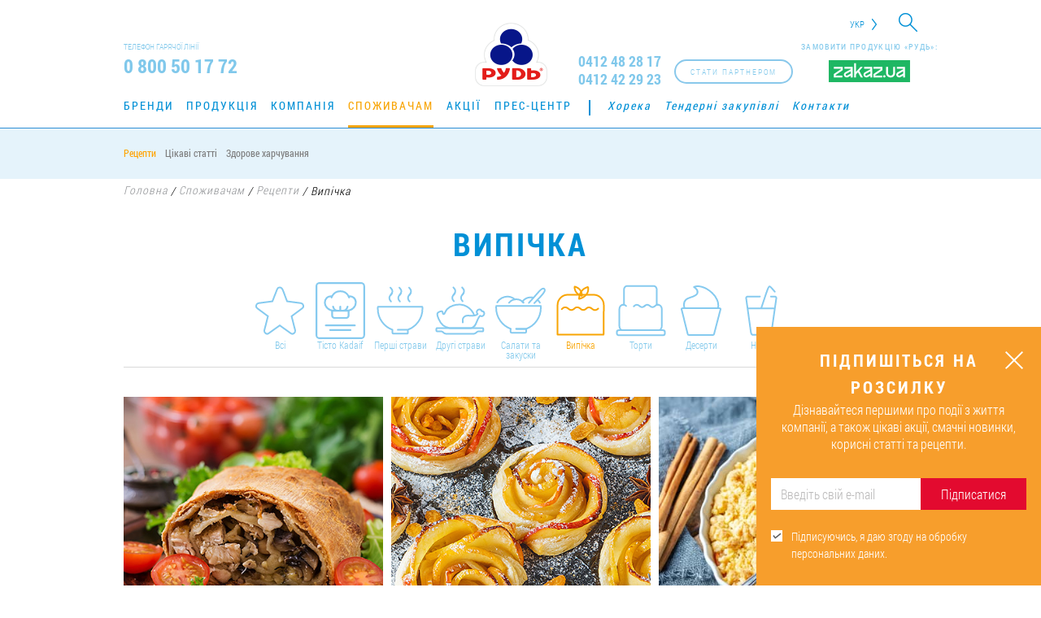

--- FILE ---
content_type: text/html; charset=UTF-8
request_url: https://rud.ua/consumer/recipe/vupechka/
body_size: 18363
content:
<!DOCTYPE html><html lang="uk-UA"><head><meta charset="UTF-8"><meta http-equiv="X-UA-Compatible" content="IE=edge"><meta name="viewport" content="width=device-width, initial-scale=1, maximum-scale=1"><meta name="yandex-verification" content="d8358413f38fb6e2" /><meta name="csrf-param" content="_csrf"><meta name="csrf-token" content="R3IxME5TQ28WNlJkKyIgCy0FV3R2NXoBdyNdWhc1JgIQRwhSDTwbPw=="><title>Смачна випічка: рецепти домашньої випічки до чаю на кожен день</title><meta name="keywords" content=""><meta name="description" content="Любиш ❤ готувати? ☑Випічка в мультиварці, ☑солона та солодка випічка, ☑випічка нашвидкоруч та ще багато іншого Ви знайдете тут. Смачні рецепти випічки від ТМ Рудь!"><meta name="robots" content="index, follow"><meta property="og:url" content="https://rud.ua/consumer/recipe/vupechka/"><meta property="og:title" content="Смачна випічка: рецепти домашньої випічки до чаю на кожен день"><meta property="og:description" content="Любиш ❤ готувати? ☑Випічка в мультиварці, ☑солона та солодка випічка, ☑випічка нашвидкоруч та ще багато іншого Ви знайдете тут. Смачні рецепти випічки від ТМ Рудь!"><meta property="og:type" content="website"><meta property="og:site_name" content="rud.ua"><meta property="og:image" content="https://rud.ua/uploads/default/default.png"><meta property="og:image:url" content="https://rud.ua/uploads/default/default.png"><meta property="fb:admins" content="100001694593658"><meta property="fb:admins" content="100003332111067"><meta property="fb:admins" content="100007625205484"><meta property="fb:admins" content="100001588641598"><meta property="fb:app_id" content="1141975645845164"><meta property="og:locale" content="uk_UA"><link href="https://rud.ua/uploads/default/default.png" rel="image_src"><link href="https://rud.ua/consumer/recipe/vupechka/" rel="canonical"><link href="https://rud.ua/consumer/recipe/vupechka/" rel="alternate" hreflang="uk-UA"><link href="https://rud.ua/ru/consumer/recipe/vupechka/" rel="alternate" hreflang="ru-RU"><link href="https://rud.ua/en/consumer/recipe/vupechka/" rel="alternate" hreflang="en-US"><link href="https://rud.ua/es/consumer/recipe/vupechka/" rel="alternate" hreflang="es-ES"><link href="/assets/css-compress/50aaf78e4c8f05fa525215200553abb8.css?v=1761668996" rel="stylesheet"> <script>
(function(i,s,o,g,r,a,m){i['GoogleAnalyticsObject']=r;i[r]=i[r]||function(){
(i[r].q=i[r].q||[]).push(arguments)},i[r].l=1*new Date();a=s.createElement(o),
m=s.getElementsByTagName(o)[0];a.async=1;a.src=g;m.parentNode.insertBefore(a,m)
})(window,document,'script','//www.google-analytics.com/analytics.js','ga');
ga('create', 'UA-20004832-1', 'auto');
ga('send', 'pageview', {'dimension1': '87654321'});
</script><script>(function(w,d,s,l,i){w[l]=w[l]||[];w[l].push({'gtm.start':
new Date().getTime(),event:'gtm.js'});var f=d.getElementsByTagName(s)[0],
j=d.createElement(s),dl=l!='dataLayer'?'&l='+l:'';j.async=true;j.src=
'https://www.googletagmanager.com/gtm.js?id='+i+dl;f.parentNode.insertBefore(j,f);
})(window,document,'script','dataLayer','GTM-WS2T58D');</script></head><body class="" onload="init();"><noscript><iframe src="https://www.googletagmanager.com/ns.html?id=GTM-WS2T58D"
height="0" width="0" style="display:none;visibility:hidden"></iframe></noscript><script>
!function(f,b,e,v,n,t,s)
{if(f.fbq)return;n=f.fbq=function(){n.callMethod?
n.callMethod.apply(n,arguments):n.queue.push(arguments)};
if(!f._fbq)f._fbq=n;n.push=n;n.loaded=!0;n.version='2.0';
n.queue=[];t=b.createElement(e);t.async=!0;
t.src=v;s=b.getElementsByTagName(e)[0];
s.parentNode.insertBefore(t,s)}(window, document,'script',
'https://connect.facebook.net/en_US/fbevents.js');
fbq('init', '741168422896374');
fbq('track', 'PageView');
</script><noscript><img height="1" width="1" style="display:none"
src="https://www.facebook.com/tr?id=741168422896374&ev=PageView&noscript=1"
/></noscript><div id="page" ><header itemscope itemtype="https://schema.org/Organization"><div id="mobile-menu"><div class="top"><div class="wrapper clearfix"><div class="search-box fl-r"><form id="search-form" action="/search/" method="get"> <div class="form-group field-searchform-query required"><input type="text" id="searchform-query" class="search-field" name="query"></div> <div class="btn-search"><i class="icon-search"></i></div></form></div><div class="lang fl-r"><div class="sub-lang"><a href="/en/consumer/recipe/vupechka/">EN</a><a href="/es/consumer/recipe/vupechka/">Es</a> </div><span class="active-lang">Укр</span></div></div></div><nav id="main-menu"><div class="wrapper clearfix"><ul class="clearfix"><li data-id="3"><a href="/brands/">Бренди</a></li><li data-id="14"><a href="/products/">Продукція</a></li><li data-id="24"><a href="/company/about/">Компанія</a></li><li data-id="37"><a href="/consumer/">Споживачам</a></li><li data-id="38"><a href="/press-center/actions/">Акції</a></li><li data-id="39"><a href="/press-center/">Прес-центр</a></li><li data-id="52"><a href="/horeca/">Хорека</a></li><li data-id="50"><a href="/tenders/">Тендерні закупівлі</a></li><li data-id="51"><a href="/contacts/">Контакти</a></li></ul> </div></nav><div class="zakaz-wg"><p>Замовити продукцію «Рудь»:</p><a href="https://zakaz.ua/uk/search/?q=%D0%A0%D1%83%D0%B4%D1%8C&tm=rud" target="_blank"><img src="/images/zakaz.svg" alt="http://zakaz.ua/"></a></div> <div class="partner-btn fl-r" onclick="ga(&#039;send&#039;, &#039;event&#039;, &#039;click-on-button&#039;, &#039;click&#039;, &#039;become-a-partner&#039;);"><a class="btn1" href="/distributors/" data-text="Стати партнером"><span>Стати партнером</span></a></div> <div class="block-tel block-tel--update"><a href="tel:0412482817" class="tel" itemprop="telephone">0412 48 28 17</a><a href="tel:0412422923" class="tel" itemprop="telephone">0412 42 29 23</a></div><div class="search-box fl-r"><form id="search-form" action="/search/" method="get"> <div class="form-group field-searchform-query required"><input type="text" id="searchform-query" class="search-field" name="query"></div> <div class="btn-search"><i class="icon-search"></i></div></form></div></div><div class="top"><div class="wrapper clearfix"><div class="search-box fl-r"><form id="search-form" action="/search/" method="get"> <div class="form-group field-searchform-query required"><input type="text" id="searchform-query" class="search-field" name="query"></div> <div class="btn-search"><i class="icon-search"></i></div></form></div><div class="lang fl-r"><div class="sub-lang"><a href="/en/consumer/recipe/vupechka/">EN</a><a href="/es/consumer/recipe/vupechka/">Es</a> </div><span class="active-lang">Укр</span></div></div></div><div class="center"><div class="wrapper clearfix"><div class="block-tel fl-l"><div class="t">Телефон гарячої лінії</div><div class="tel" itemprop="telephone">0 800 50 17 72</div></div><div class="zakaz-wg"><p>Замовити продукцію «Рудь»:</p><a href="https://zakaz.ua/uk/search/?q=%D0%A0%D1%83%D0%B4%D1%8C&tm=rud" target="_blank"><img src="/images/zakaz.svg" alt="http://zakaz.ua/"></a></div> <div class="partner-btn fl-r" onclick="ga(&#039;send&#039;, &#039;event&#039;, &#039;click-on-button&#039;, &#039;click&#039;, &#039;become-a-partner&#039;);"><a class="btn1" href="/distributors/" data-text="Стати партнером"><span>Стати партнером</span></a></div> <div class="block-tel block-tel--update fl-r"><a href="tel:0412482817" class="tel" itemprop="telephone">0412 48 28 17</a><a href="tel:0412422923" class="tel" itemprop="telephone">0412 42 29 23</a></div><button id="open-menu" class="nav-icon4"><span></span><span></span><span></span></button><div class="logo"><a class="link--temporary" href="/" itemprop="url"><canvas id="canvas" width="270" height="90" style="display: none;"></canvas><img src="/images/logo.png" itemprop="logo" style="display: none" alt="Компанія «Рудь»"><img class="logo--temporary" src="/images/rud_logo_20_02_2025_ua.png" alt="Компанія «Рудь»"></a></div></div></div><nav id="main-menu"><div class="wrapper clearfix"><ul class="clearfix"><li data-id="3"><a href="/brands/">Бренди</a></li><li data-id="14"><a href="/products/">Продукція</a></li><li data-id="24"><a href="/company/about/">Компанія</a></li><li data-id="37"><a href="/consumer/">Споживачам</a></li><li data-id="38"><a href="/press-center/actions/">Акції</a></li><li data-id="39"><a href="/press-center/">Прес-центр</a></li><li data-id="52"><a href="/horeca/">Хорека</a></li><li data-id="50"><a href="/tenders/">Тендерні закупівлі</a></li><li data-id="51"><a href="/contacts/">Контакти</a></li></ul> </div></nav><nav class="sub-menu"><div class="wrapper clerafix"><ul class="clearfix"><li class="active" data-id="68"><a href="/consumer/recipe/">Рецепти</a></li><li data-id="69"><a href="/consumer/articles/">Цікаві статті</a></li><li data-id="70"><a href="/consumer/zdorova-yizha/">Здорове харчування</a></li></ul> </div></nav></header><section id="breadcrumbs"><div class="section-breadcrumbs" itemscope itemtype="https://schema.org/BreadcrumbList"><div class="wrapper"><span itemprop="itemListElement" itemscope itemtype="https://schema.org/ListItem"><a href="/" itemprop="item"><span itemprop='name'>Головна<meta itemprop='position' content='1' /></span></a></span> <span>/</span> <span itemprop="itemListElement" itemscope itemtype="https://schema.org/ListItem"><a href="/consumer/" itemprop="item"><span itemprop='name'>Споживачам<meta itemprop='position' content='2' /></span></a></span> <span>/</span> <span itemprop="itemListElement" itemscope itemtype="https://schema.org/ListItem"><a href="/consumer/recipe/" itemprop="item"><span itemprop='name'>Рецепти<meta itemprop='position' content='3' /></span></a></span> <span>/</span> <span itemprop="itemListElement" itemscope itemtype="https://schema.org/ListItem"><span itemprop="name">Випічка</span><meta itemprop='position' content='4' /></span></div></div> </section><section class="page-content"><div class="wrapper"><h1 class="t-main">Випічка</h1><div class="wrp-line"><nav id="line-ice-cream"><ul><li><a href="/consumer/recipe/"><span><svg width="70" height="70" xmlns="http://www.w3.org/2000/svg" xmlns:svg="http://www.w3.org/2000/svg" viewBox="0 0 70 70"><path id="svg_2" d="m35.002,6.4c1.408,0 2.514,0.959 3.162,2.141c1.715,3.14 3.902,10.491 5.865,15.011c5.6,0.736 11.26,1.496 16.914,2.238c3.107,0.408 4.258,4.479 1.689,6.384l-13.109,9.718l4.426,17.307c0.721,2.813 -2.783,5.561 -5.111,3.896l-13.85,-9.91l-13.824,9.895c-2.33,1.664 -5.834,-1.086 -5.113,-3.898l4.426,-17.305l-13.11,-9.72c-2.568,-1.904 -1.418,-5.975 1.691,-6.384l16.918,-2.222l5.867,-15.011c0.512,-1.307 1.794,-2.119 3.159,-2.14l0,0z" stroke-miterlimit="22.9256" stroke-width="2" stroke="#86CAEF" fill="none"/></svg></span><p>Всі</p></a></li><li><a href="/consumer/recipe/kadaif/"><span><svg width="61" height="70" viewBox="0 0 61 70" fill="none" xmlns="http://www.w3.org/2000/svg"><path d="M4.77711 1H56.1375C58.2047 1.00025 59.8806 2.67728 59.8806 4.74512V65.2559C59.8806 67.3234 58.205 68.9997 56.1375 69H4.77711C2.70913 69 1.032 67.3233 1.032 65.2559V4.74512C1.032 2.6774 2.7094 1 4.77711 1ZM4.77711 1.17871C2.80932 1.17871 1.21169 2.77834 1.21169 4.74512V65.2559C1.21169 67.2219 2.80957 68.8213 4.77711 68.8213H56.1375C58.1033 68.821 59.7019 67.2232 59.7019 65.2559V4.74414C59.7019 2.77827 58.1048 1.17897 56.1375 1.17871H4.77711Z" fill="#87C8ED" stroke="#87C8ED" stroke-width="2"/><path d="M39.4733 35.1587C39.0249 35.2062 38.5711 35.2319 38.1129 35.2319H22.8014C22.3759 35.2319 21.9545 35.2102 21.5406 35.1694L20.442 35.061V40.9702C20.4421 42.5797 21.7491 43.8891 23.36 43.8892H37.6608C39.2716 43.8892 40.5786 42.5797 40.5787 40.9702V35.0415L39.4733 35.1587ZM30.4557 11.2417C25.7873 11.2418 21.6103 14.1131 19.9234 18.4312L19.7682 18.853L19.7672 18.855C19.7608 18.8734 19.7505 18.8867 19.7359 18.897C19.7196 18.9084 19.7007 18.9135 19.6842 18.9136L19.6559 18.9087L19.6549 18.9077L19.6275 18.8921C19.612 18.8784 19.6016 18.8588 19.5992 18.8364L19.6022 18.8003L19.9772 17.5259L18.649 17.5181C17.1028 17.5094 15.6405 17.9643 14.4322 18.8716L14.194 19.0591C12.4523 20.4944 11.4948 22.7173 11.4947 25.1138C11.4947 30.6262 16.5259 34.9012 22.4791 35.0483L24.9703 35.1099L23.2125 33.3433C22.4034 32.5299 21.8089 31.5032 21.5318 30.3423L21.4811 30.1079V30.0718C21.4857 30.0494 21.4982 30.029 21.5172 30.0161L21.5504 30.0034L21.5543 30.0024C21.5861 29.9961 21.6214 30.0098 21.6412 30.0386L21.6549 30.0728V30.0737C22.2304 32.9634 24.7852 35.0552 27.733 35.0552H30.3678V30.0962C30.3678 30.047 30.4077 30.0075 30.4566 30.0073C30.5076 30.0073 30.5475 30.0477 30.5475 30.0962V35.0552H33.1813C36.1293 35.0551 38.6848 32.9628 39.2584 30.0737C39.266 30.0363 39.2952 30.0096 39.3287 30.0024H39.3649C39.4102 30.0115 39.443 30.0582 39.4342 30.1069C39.1833 31.3647 38.5646 32.4759 37.7018 33.3423L35.942 35.1089L38.4352 35.0474C44.388 34.9001 49.4188 30.6255 49.4166 25.1128L49.4059 24.6655C49.2942 22.4416 48.3511 20.4037 46.7184 19.0581H46.7174C45.4662 18.026 43.913 17.5079 42.2623 17.5171L40.9557 17.5239L41.3043 18.7837C41.3148 18.8217 41.3018 18.855 41.2789 18.8745L41.2525 18.8892H41.2516C41.2166 18.9013 41.1798 18.8911 41.1568 18.8657L41.1393 18.8354L41.1383 18.8345C39.5603 14.2931 35.2679 11.2417 30.4557 11.2417ZM20.2643 35.0044L19.5191 34.8081C14.7088 33.5389 11.317 29.6139 11.317 25.1118C11.3171 22.7532 12.2205 20.6327 13.7643 19.1978L14.0816 18.9194C15.5543 17.7057 17.4409 17.1634 19.4859 17.3862L20.1402 17.4575L20.4645 16.8853C22.4753 13.3354 26.271 11.0621 30.4566 11.062C34.6412 11.062 38.4377 13.3358 40.4508 16.8862L40.775 17.4585L41.4293 17.3872C43.3466 17.1783 45.1242 17.6418 46.5524 18.7007L46.8326 18.9204C48.5694 20.3514 49.5982 22.5958 49.5983 25.1128C49.5983 29.5851 46.2525 33.4869 41.4967 34.7827L40.7604 34.9839V40.9692C40.7602 42.6767 39.3685 44.0669 37.6617 44.0669H23.3609C21.6545 44.0669 20.2644 42.677 20.2643 40.9692V35.0044Z" fill="#87C8ED" stroke="#87C8ED" stroke-width="2"/><path d="M12.5999 53.08H48.3128C48.363 53.08 48.4025 53.1208 48.4026 53.1689C48.4026 53.2186 48.3625 53.2587 48.3128 53.2587H12.5999C12.5514 53.2586 12.511 53.2197 12.511 53.1689C12.5111 53.1197 12.5509 53.0801 12.5999 53.08Z" fill="#87C8ED" stroke="#87C8ED" stroke-width="2"/><path d="M17.8909 58.76H43.0217C43.0714 58.76 43.1115 58.8002 43.1116 58.8499C43.1116 58.8974 43.0716 58.9387 43.0217 58.9387H17.8909C17.8418 58.9387 17.802 58.8991 17.802 58.8499C17.8021 58.7991 17.8425 58.7601 17.8909 58.76Z" fill="#87C8ED" stroke="#87C8ED" stroke-width="2"/></svg></span><p>Тісто Kadaif</p></a></li><li><a href="/consumer/recipe/pershi-stravy/"><span><svg width="70" height="70" xmlns="//www.w3.org/2000/svg" xmlns:svg="//www.w3.org/2000/svg" viewBox="0 0 70 70"><path fill="none" stroke="#86CAEF" stroke-width="2" stroke-linecap="round" stroke-linejoin="round" stroke-miterlimit="22.9256" d="
M34.405,15.76c0.539-0.68,1.076-1.355,1.447-2.09c0.371-0.738,0.574-1.531,0.598-2.285c0.021-0.758-0.135-1.469-0.443-2.094
C35.7,8.67,35.239,8.139,34.888,7.729c-0.35-0.41-0.592-0.703-0.832-0.992"/><path fill="none" stroke="#86CAEF" stroke-width="2" stroke-linecap="round" stroke-linejoin="round" stroke-miterlimit="22.9256" d="
M34.755,23.748c-0.557-0.652-1.113-1.309-1.469-2.027c-0.357-0.719-0.514-1.504-0.514-2.254s0.156-1.461,0.465-2.086
c0.309-0.621,0.768-1.152,1.119-1.563c0.35-0.414,0.592-0.703,0.816-1.016c0.223-0.316,0.428-0.652,0.633-0.992"/><path fill="none" stroke="#86CAEF" stroke-width="2" stroke-linecap="round" stroke-linejoin="round" stroke-miterlimit="22.9256" d="
M23.419,15.76c0.539-0.68,1.078-1.355,1.447-2.09c0.371-0.738,0.572-1.531,0.596-2.285c0.023-0.758-0.133-1.469-0.441-2.094
c-0.309-0.621-0.768-1.152-1.117-1.563c-0.352-0.41-0.594-0.703-0.836-0.992"/><path fill="none" stroke="#86CAEF" stroke-width="2" stroke-linecap="round" stroke-linejoin="round" stroke-miterlimit="22.9256" d="
M23.767,23.748c-0.555-0.652-1.109-1.309-1.467-2.027s-0.514-1.504-0.514-2.254s0.156-1.461,0.465-2.086
c0.309-0.621,0.768-1.152,1.117-1.563c0.352-0.414,0.594-0.703,0.816-1.016c0.223-0.316,0.43-0.652,0.635-0.992"/><path fill="none" stroke="#86CAEF" stroke-width="2" stroke-linecap="round" stroke-linejoin="round" stroke-miterlimit="22.9256" d="
M46.347,15.76c0.537-0.68,1.076-1.355,1.447-2.09c0.371-0.738,0.574-1.531,0.598-2.285c0.021-0.758-0.135-1.469-0.443-2.094
c-0.309-0.621-0.768-1.152-1.119-1.563c-0.35-0.41-0.592-0.703-0.832-0.992"/><path fill="none" stroke="#86CAEF" stroke-width="2" stroke-linecap="round" stroke-linejoin="round" stroke-miterlimit="22.9256" d="
M46.696,23.748c-0.557-0.652-1.113-1.309-1.469-2.027c-0.357-0.719-0.514-1.504-0.514-2.254s0.156-1.461,0.465-2.086
c0.309-0.621,0.768-1.152,1.119-1.563c0.35-0.414,0.59-0.703,0.816-1.016c0.223-0.316,0.428-0.652,0.633-0.992"/><path fill="none" stroke="#86CAEF" stroke-width="2" stroke-linecap="round" stroke-linejoin="round" stroke-miterlimit="22.9256" d="
M25.567,58.541C15.054,54.693,7.55,44.6,7.55,32.756c0-0.824,0.039-1.637,0.109-2.441h54.682c0.072,0.805,0.109,1.617,0.109,2.441
c0,11.844-7.504,21.938-18.016,25.785H32.099 M32.497,58.541h12.098v3.965c-0.029,0.469-0.271,0.742-0.801,0.758H26.581
c-0.668-0.043-1.061-0.367-1.014-1.133v-2.652"/></svg></span><p>Перші страви</p></a></li><li><a href="/consumer/recipe/drugi-stravy/"><span><svg width="70" height="70" xmlns="//www.w3.org/2000/svg" xmlns:svg="//www.w3.org/2000/svg" viewBox="0 0 70 70"><path fill="none" stroke="#86CAEF" stroke-width="2" stroke-linecap="round" stroke-linejoin="round" stroke-miterlimit="22.9256" d="
M13.68,52.982c-2.613-2.242-4.176-5.16-5.328-7.773c-1.156-2.613-1.902-4.922-1.699-6.348s1.359-1.969,2.613-2.445
c1.258-0.477,2.617-0.883,3.43-0.441c0.816,0.441,0.652,1.938,0.891,2.648s1.258,1.027,1.969-0.027
c0.715-1.051,1.555-3.672,3.387-5.539s4.277-3.363,7.164-4.313c2.883-0.949,6.211-1.359,9.164-1.152
c2.953,0.203,5.535,1.016,7.945,2.477c4.078,2.469,7.371,6.539,9.074,10.984c1.398-0.121,2.586-0.688,3.676-1.555
c0.977-0.781-0.766-0.559-0.766-2.871c0-1.457,1.578-3.137,3.137-3.137s2.559,0.898,2.977,2.145
c1.727,0.004,3.125,1.406,3.125,3.133c0,1.73-1.887,3.137-3.137,3.137c-2.645,0-1.188-1.719-3.027,0.641
c-0.102,0.148-0.211,0.309-0.336,0.48c-3.648,5.219-3.176,12.27-9.762,13.441l-0.324,0.055H21.973
C18.582,55.799,15.645,54.666,13.68,52.982L13.68,52.982z"/><path fill="none" stroke="#86CAEF" stroke-width="2" stroke-linecap="round" stroke-linejoin="round" stroke-miterlimit="22.9256" d="
M34.574,63.518H34.25H17.609c-1.008-0.082-2.004-0.328-2.949-1.16l-1.465-1.211c-0.285-0.297-0.68-0.527-1.309-0.609H6.391
c-0.457,0-0.828-0.371-0.828-0.828V57.35c0-0.453,0.371-0.828,0.828-0.828H34.25h0.324h27.859c0.457,0,0.828,0.375,0.828,0.828
v2.359c0,0.457-0.371,0.828-0.828,0.828h-4.984c-0.727-0.023-1.305,0.168-1.75,0.551l-1.531,1.27
c-0.949,0.832-1.945,1.078-2.953,1.16H34.574L34.574,63.518z"/><path fill="none" stroke="#86CAEF" stroke-width="2" stroke-linecap="round" stroke-linejoin="round" stroke-miterlimit="22.9256" d="
M52.289,41.053c-1.688,0.129-3.375,0.258-5.141,0.18c-1.762-0.078-3.602-0.359-5.23,0.148c-1.633,0.508-3.055,1.801-3.672,3.297
s-0.43,3.191-0.242,4.883"/><path fill="none" stroke="#86CAEF" stroke-width="2" stroke-linecap="round" stroke-linejoin="round" stroke-miterlimit="22.9256" d="
M26.805,15.506c0.535-0.68,1.074-1.355,1.445-2.09c0.371-0.738,0.574-1.531,0.598-2.285c0.023-0.758-0.137-1.469-0.441-2.094
c-0.309-0.621-0.77-1.152-1.121-1.563c-0.348-0.41-0.59-0.703-0.832-0.992"/><path fill="none" stroke="#86CAEF" stroke-width="2" stroke-linecap="round" stroke-linejoin="round" stroke-miterlimit="22.9256" d="
M27.152,23.494c-0.559-0.652-1.113-1.309-1.469-2.027s-0.516-1.504-0.516-2.254s0.16-1.461,0.465-2.086
c0.309-0.621,0.77-1.152,1.121-1.563c0.348-0.414,0.59-0.703,0.816-1.016c0.223-0.316,0.426-0.652,0.633-0.992"/><path fill="none" stroke="#86CAEF" stroke-width="2" stroke-linecap="round" stroke-linejoin="round" stroke-miterlimit="22.9256" d="
M37.531,15.506c0.535-0.68,1.074-1.355,1.445-2.09c0.371-0.738,0.574-1.531,0.598-2.285c0.023-0.758-0.137-1.469-0.441-2.094
c-0.309-0.621-0.77-1.152-1.121-1.563c-0.348-0.41-0.59-0.703-0.832-0.992"/><path fill="none" stroke="#86CAEF" stroke-width="2" stroke-linecap="round" stroke-linejoin="round" stroke-miterlimit="22.9256" d="
M37.879,23.494c-0.555-0.652-1.113-1.309-1.469-2.027s-0.516-1.504-0.516-2.254s0.16-1.461,0.469-2.086
c0.305-0.621,0.766-1.152,1.117-1.563c0.352-0.414,0.59-0.703,0.816-1.016c0.223-0.316,0.426-0.652,0.633-0.992"/></svg></span><p>Другі страви</p></a></li><li><a href="/consumer/recipe/salaty-i-zakusky/"><span><svg width="70" height="70" xmlns="//www.w3.org/2000/svg" xmlns:svg="//www.w3.org/2000/svg" viewBox="0 0 70 70"><path fill="none" stroke="#86CAEF" stroke-width="2" stroke-linecap="round" stroke-linejoin="round" stroke-miterlimit="22.9256" d="
M45.271,25.515c3.223-3.559,6.443-7.117,9.24-10.355c2.797-3.234,5.17-6.148,7.232-7.02c2.063-0.867,3.813,0.309,2.949,2.75
c-0.861,2.445-4.336,6.16-6.898,8.852c-2.559,2.695-4.207,4.371-5.854,6.047"/><path fill="none" stroke="#86CAEF" stroke-width="2" stroke-linecap="round" stroke-linejoin="round" stroke-miterlimit="22.9256" d="
M6.459,24.906c2.348-4.691,7.936-7.184,12.371-7.184c4.922,0,6.758,1.305,9.225,3.461"/><path fill="none" stroke="#86CAEF" stroke-width="2" stroke-linecap="round" stroke-linejoin="round" stroke-miterlimit="22.9256" d="
M56.275,22.015c0.953,0.953,1.873,2.031,2.578,3.234"/><path fill="none" stroke="#86CAEF" stroke-width="2" stroke-linecap="round" stroke-linejoin="round" stroke-miterlimit="22.9256" d="
M38.389,24.953c-0.324-0.375-0.674-0.727-1.043-1.051c2.324-3.184,6.086-5.254,10.332-5.254c0.924,0,1.828,0.098,2.695,0.285"/><path fill="none" stroke="#86CAEF" stroke-width="2" stroke-linecap="round" stroke-linejoin="round" stroke-miterlimit="22.9256" d="
M23.098,57.421C12.584,53.573,5.081,43.479,5.081,31.636c0-0.824,0.039-1.637,0.109-2.441h54.683
c0.07,0.805,0.109,1.617,0.109,2.441c0,11.843-7.504,21.937-18.018,25.785H29.631"/><path fill="none" stroke="#86CAEF" stroke-width="2" stroke-linecap="round" stroke-linejoin="round" stroke-miterlimit="22.9256" d="
M20.895,25.359c2.084-2.625,5.303-4.309,8.916-4.309c3.59,0,6.789,1.66,8.875,4.254"/><path fill="none" stroke="#86CAEF" stroke-width="2" stroke-linecap="round" stroke-linejoin="round" stroke-miterlimit="22.9256" d="
M29.788,57.421h12.097v3.965c-0.029,0.469-0.271,0.742-0.801,0.758h-17.21c-0.67-0.043-1.063-0.367-1.016-1.133v-2.652"/></svg></span><p>Салати та закуски</p></a></li><li class="active"><a href="/consumer/recipe/vupechka/"><span><svg width="70" height="70" xmlns="//www.w3.org/2000/svg" xmlns:svg="//www.w3.org/2000/svg" viewBox="0 0 70 70"><path fill="none" stroke="#86CAEF" stroke-width="2" stroke-linecap="round" stroke-linejoin="round" stroke-miterlimit="22.9256" d="
M63.425,28.225c0-7-5.611-12.73-12.471-12.73H35.013h-4.594H19.048c-6.855,0-12.473,5.73-12.473,12.73c0,12.09,0,24.18,0,36.27
h56.551C63.126,52.366,63.425,40.312,63.425,28.225L63.425,28.225z M20.03,32.741c-0.627-0.488-1.256-0.977-1.936-1.309
s-1.414-0.512-2.109-0.523c-0.693-0.016-1.348,0.137-1.918,0.43c-0.568,0.289-1.053,0.715-1.426,1.043
c-0.375,0.328-0.639,0.551-0.902,0.777 M27.372,32.334c-0.594,0.52-1.189,1.035-1.848,1.371c-0.656,0.336-1.377,0.488-2.066,0.496
s-1.348-0.129-1.922-0.406c-0.576-0.273-1.07-0.691-1.451-1.012c-0.381-0.316-0.65-0.535-0.943-0.738
c-0.291-0.203-0.605-0.387-0.918-0.57 M34.788,32.706c-0.627-0.484-1.254-0.973-1.936-1.309c-0.68-0.332-1.414-0.508-2.107-0.523
c-0.695-0.012-1.35,0.141-1.918,0.43s-1.053,0.719-1.428,1.047c-0.375,0.324-0.639,0.551-0.902,0.777 M42.13,32.299
c-0.594,0.52-1.188,1.039-1.846,1.375s-1.379,0.488-2.068,0.496c-0.688,0.008-1.346-0.129-1.922-0.406s-1.07-0.695-1.451-1.012
s-0.65-0.535-0.943-0.738c-0.289-0.203-0.604-0.387-0.918-0.574 M49.204,32.885c-0.627-0.488-1.254-0.977-1.934-1.309
c-0.684-0.332-1.416-0.512-2.109-0.523c-0.695-0.016-1.35,0.137-1.918,0.43c-0.57,0.289-1.055,0.719-1.428,1.043
c-0.373,0.328-0.639,0.551-0.902,0.777 M56.546,32.479c-0.594,0.52-1.189,1.035-1.846,1.371c-0.658,0.336-1.379,0.488-2.066,0.496
c-0.691,0.008-1.348-0.129-1.922-0.406c-0.578-0.273-1.07-0.691-1.453-1.012c-0.381-0.316-0.65-0.535-0.941-0.738
c-0.293-0.203-0.605-0.387-0.918-0.574"/><path fill-rule="evenodd" clip-rule="evenodd" fill="#FFFFFF" stroke="#86CAEF" stroke-width="2" stroke-linecap="round" stroke-linejoin="round" stroke-miterlimit="22.9256" d="
M36.515,16.084c-0.082-0.898-0.254-2.715-0.979-4.379c-0.723-1.66-1.998-3.168-3.395-4.184c-1.395-1.02-2.912-1.551-3.701-1.828
c-0.789-0.273-0.85-0.293-0.891,0.234s-0.061,1.602,0.264,2.859c0.328,1.258,1,2.703,1.879,3.879
c0.883,1.176,1.969,2.078,3.152,2.746c1.18,0.664,2.453,1.094,3.098,1.32C36.583,16.959,36.595,16.983,36.515,16.084L36.515,16.084
z"/><path fill-rule="evenodd" clip-rule="evenodd" fill="#FFFFFF" stroke="#86CAEF" stroke-width="2" stroke-linecap="round" stroke-linejoin="round" stroke-miterlimit="22.9256" d="
M33.073,19.6c0.107-1.168,0.33-3.531,1.273-5.695c0.941-2.16,2.6-4.121,4.211-5.387s3.178-1.836,4.143-2.199
c0.965-0.359,1.326-0.512,1.506,0.332c0.182,0.844,0.182,2.684-0.18,4.324s-1.086,3.09-2.154,4.398
c-1.07,1.313-2.486,2.488-4.023,3.352c-1.535,0.867-3.193,1.426-4.029,1.719S32.968,20.768,33.073,19.6L33.073,19.6z"/></svg></span><p>Випічка</p></a></li><li><a href="/consumer/recipe/tortu/"><span><svg width="70" height="70" xmlns="//www.w3.org/2000/svg" xmlns:svg="//www.w3.org/2000/svg" viewBox="0 0 70 70"><path fill="none" stroke="#86CAEF" stroke-width="2" stroke-miterlimit="22.9256" d="M54.488,27.841l0.09-18.701
c0.012-2.436-1.711-4.425-3.801-4.425H18.031c-2.09,0-3.813,1.993-3.801,4.425l0.086,18.701h-1.219
c-2.492,0-4.535,2.375-4.535,5.277V53.82c0,2.9,2.039,5.277,4.535,5.277h43.129c2.496,0,4.535-2.375,4.535-5.277V33.119
c0-2.902-2.043-5.277-4.535-5.277H54.488L54.488,27.841z M7.738,59.098h54.527c1.246,0,2.266,1.021,2.266,2.268v1.652
c0,1.246-1.02,2.268-2.266,2.268H7.738c-1.25,0-2.27-1.021-2.27-2.268v-1.652C5.469,60.119,6.488,59.098,7.738,59.098L7.738,59.098
z"/><path fill="none" stroke="#86CAEF" stroke-width="2" stroke-linecap="round" stroke-miterlimit="22.9256" d="M33.508,29.429
c-0.543-0.424-1.09-0.85-1.68-1.139c-0.594-0.289-1.23-0.443-1.832-0.453c-0.605-0.012-1.176,0.121-1.668,0.371
c-0.496,0.254-0.918,0.625-1.242,0.91c-0.324,0.283-0.555,0.479-0.785,0.676 M39.891,29.076c-0.516,0.451-1.031,0.902-1.602,1.193
c-0.574,0.291-1.199,0.424-1.801,0.432c-0.598,0.008-1.168-0.113-1.668-0.352c-0.504-0.242-0.93-0.605-1.262-0.881
s-0.566-0.467-0.82-0.643s-0.527-0.336-0.797-0.498"/><path fill="none" stroke="#86CAEF" stroke-width="2" stroke-miterlimit="22.9256" d="M46.34,29.4
c-0.547-0.422-1.094-0.848-1.684-1.137c-0.594-0.289-1.23-0.445-1.832-0.457c-0.605-0.01-1.172,0.121-1.668,0.375
c-0.496,0.25-0.914,0.625-1.242,0.908c-0.324,0.283-0.555,0.479-0.781,0.676 M52.719,29.048c-0.516,0.449-1.031,0.9-1.602,1.191
c-0.574,0.293-1.199,0.426-1.797,0.432c-0.602,0.006-1.172-0.111-1.672-0.354c-0.5-0.238-0.93-0.602-1.262-0.879
c-0.332-0.275-0.566-0.465-0.82-0.641s-0.523-0.338-0.797-0.5 M57.289,27.99c-0.617-0.303-2.93,0.004-3.602,0.344
c-0.492,0.254-0.914,0.625-1.238,0.91c-0.328,0.283-0.559,0.48-0.785,0.676"/><path fill="none" stroke="#86CAEF" stroke-width="2" stroke-linecap="round" stroke-miterlimit="22.9256" d="M12.043,28.017
c0.617-0.303,2.93,0.004,3.602,0.344c0.496,0.254,0.914,0.625,1.242,0.91"/></svg></span><p>Торти</p></a></li><li><a href="/consumer/recipe/desertu/"><span><svg width="70" height="70" xmlns="//www.w3.org/2000/svg" xmlns:svg="//www.w3.org/2000/svg" viewBox="0 0 70 70"><path fill="none" stroke="#86CAEF" stroke-width="2" stroke-miterlimit="22.9256" d="M14.834,32.122
c-0.441-1.135-0.82-2.477-0.887-3.902c-0.117-2.486,0.719-5.229,2.762-6.947c2.047-1.719,5.301-2.416,8.109-3.484
c2.813-1.07,5.184-2.51,5.742-4.461c0.555-1.953-0.699-4.414-2.094-5.715c-1.391-1.301-2.926-1.441-1.789-1.883
c1.141-0.441,4.949-1.185,9.316,0.023c4.367,1.209,9.292,4.367,12.617,7.434c3.32,3.066,5.039,6.043,6.109,8.504
c1.07,2.463,1.488,4.414,1.488,6.645c0,1.254-0.133,2.594-0.332,3.787H14.834L14.834,32.122z"/><path fill="none" stroke="#86CAEF" stroke-width="2" stroke-linecap="round" stroke-linejoin="round" stroke-miterlimit="22.9256" d="
M12.151,32.122h45.695c0.625,0,1.293,0.531,1.133,1.135L51.01,63.77c-0.156,0.604-0.508,1.135-1.133,1.135H19.749
c-0.625,0-0.984-0.529-1.137-1.135l-7.594-30.513C10.87,32.651,11.53,32.122,12.151,32.122L12.151,32.122z"/></svg></span><p>Десерти</p></a></li><li><a href="/consumer/recipe/napitki/"><span><svg width="70" height="70" xmlns="//www.w3.org/2000/svg" xmlns:svg="//www.w3.org/2000/svg" viewBox="0 0 70 70"><path fill="none" stroke="#86CAEF" stroke-width="2" stroke-linecap="round" stroke-miterlimit="22.9256" d="M46.871,17.672h4.875
c0.988,0,1.934,0.922,1.797,2.023l-6.027,42.339c-0.254,2.078-1.563,2.813-3.082,2.813H25.059c-1.906,0-2.523-1.547-2.727-3.004
l-5.875-42.148c-0.137-1.102,0.809-2.023,1.801-2.023h15.168 M19.551,32.215c10.73,0,21.457,0,32.188,0 M35.016,31.989
c2.863-8.688,5.723-17.375,7.402-21.945s2.18-5.02,2.824-4.867c0.645,0.148,1.434,0.898,2.527,2.086
c1.098,1.188,2.504,2.813,3.906,4.438"/></svg></span><p>Напої</p></a></li></ul> </nav></div><div id="recipes-page" data-pjax-container="" data-pjax-push-state data-pjax-timeout="1000"><div id="items-list" class="b-box b-list clearfix"><div class="item" data-key="194"><div class="photo"><a href="/consumer/recipe/vupechka/shtrudel-iz-kuriatynoiu-ta-hrybamy/"><img src="/uploads/recipe/61de9eae524e9.jpg" alt="Штрудель із курятиною та грибами"> <div class="desk"><div class="t">Штрудель із курятиною та грибами</div><div class="date">
Випічка </div><div class="social-block1"><div class="top"><span class="view">45763</span><span class="like">108</span></div></div><p>Ситний штрудель із соковитою начинкою з курятини та грибів. Відкрийте новий смак відомої класики!</p></div></a></div></div><div class="item" data-key="192"><div class="photo"><a href="/consumer/recipe/vupechka/pechyvo-z-lystkovoho-tista-dlia-ditei/"><img src="/uploads/recipe/61a8b42bd1e3c.jpg" alt="Печиво з листкового тіста для дітей"> <div class="desk"><div class="t">Печиво з листкового тіста для дітей</div><div class="date">
Випічка </div><div class="social-block1"><div class="top"><span class="view">98734</span><span class="like">115</span></div></div><p>Повітряно-хрустке печиво з готового листкового тіста й соковитої начинки — смачна радість для юних ласунчиків.</p></div></a></div></div><div class="item" data-key="188"><div class="photo"><a href="/consumer/recipe/vupechka/yabluchnyi-krambl/"><img src="/uploads/recipe/6156f074767fd.jpg" alt="Яблочный крамбл"> <div class="desk"><div class="t">Яблучний крамбл</div><div class="date">
Випічка </div><div class="social-block1"><div class="top"><span class="view">70834</span><span class="like">53</span></div></div><p>Традиційний англійський десерт зі шматочками соковитих яблук і хрусткою пісочною скоринкою.
</p></div></a></div></div><div class="item" data-key="187"><div class="photo"><a href="/consumer/recipe/vupechka/lystkovyi-pyrih-iz-syrom-ta-varenniam/"><img src="/uploads/recipe/608bdf6f0fadf.jpg" alt="Листковий пиріг із сиром та варенням"> <div class="desk"><div class="t">Листковий пиріг із сиром та варенням</div><div class="date">
Випічка </div><div class="social-block1"><div class="top"><span class="view">50510</span><span class="like">69</span></div></div><p>Ароматний листковий пиріг із ніжним кисломолочним сиром та варенням — для теплого чаювання з близькими.</p></div></a></div></div><div class="item" data-key="182"><div class="photo"><a href="/consumer/recipe/vupechka/harbuzovi-keksy-z-morozyvom/"><img src="/uploads/recipe/5ffc43c4d0639.jpg" alt="Гарбузові кекси з морозивом"> <div class="desk"><div class="t">Гарбузові кекси з морозивом</div><div class="date">
Випічка </div><div class="social-block1"><div class="top"><span class="view">20967</span><span class="like">25</span></div></div><p>Смакуйте сонячні гарбузові кекси з морозивом — заряджайтеся настроєм!</p></div></a></div></div><div class="item" data-key="174"><div class="photo"><a href="/consumer/recipe/vupechka/syrna-zapikanka-z-garbuzom/"><img src="/uploads/recipe/5fc8d59be7f2f.jpg" alt="Сирна запіканка з гарбузом"> <div class="desk"><div class="t">Сирна запіканка з гарбузом</div><div class="date">
Випічка </div><div class="social-block1"><div class="top"><span class="view">114184</span><span class="like">64</span></div></div><p>Ніжна запіканка основі гарбуза та сиру зникне зі столу за лічені хвилини — і навіть не встигне охолонути!</p></div></a></div></div><div class="item" data-key="172"><div class="photo"><a href="/consumer/recipe/vupechka/slyvovyi-pyrih-z-lystkovoho-tista/"><img src="/uploads/recipe/5fa953b35f4e6.jpg" alt="Сливовий пиріг"> <div class="desk"><div class="t">Сливовий пиріг</div><div class="date">
Випічка </div><div class="social-block1"><div class="top"><span class="view">53177</span><span class="like">59</span></div></div><p>Ароматний пиріг зі сливовою начинкою — любов із першого шматочка.</p></div></a></div></div><div class="item" data-key="167"><div class="photo"><a href="/consumer/recipe/vupechka/lvivskyi-makovyi-pliatsok/"><img src="/uploads/recipe/5f7d5fbcd1ab8.jpg" alt="Львівський маковий пляцок"> <div class="desk"><div class="t">Львівський маковий пляцок</div><div class="date">
Випічка </div><div class="social-block1"><div class="top"><span class="view">32429</span><span class="like">28</span></div></div><p>Щось особливе на десерт — це він: ніжний маковий пляцок, ідеальний до чаю, кави та глінтвейну.</p></div></a></div></div><div class="item" data-key="168"><div class="photo"><a href="/consumer/recipe/vupechka/rohalyky-z-shynkoiu-ta-syrom/"><img src="/uploads/recipe/5f7d6bffb7de9.jpg" alt="Рогалики з шинкою та сиром"> <div class="desk"><div class="t">Рогалики з шинкою та сиром</div><div class="date">
Випічка </div><div class="social-block1"><div class="top"><span class="view">27231</span><span class="like">36</span></div></div><p>Ситні рогалики, які приємно смакувати на сніданок і зручно брати із собою в дорогу чи на пікнік.</p></div></a></div></div><div class="item" data-key="164"><div class="photo"><a href="/consumer/recipe/vupechka/lystkovyi-pyrih-iz-hrybamy-ta-syrom/"><img src="/uploads/recipe/5f61f9de7c2d7.jpg" alt="Листковий пиріг із грибами та сиром"> <div class="desk"><div class="t">Листковий пиріг із грибами та сиром</div><div class="date">
Випічка </div><div class="social-block1"><div class="top"><span class="view">68687</span><span class="like">45</span></div></div><p>Ароматний пиріг із ніжною начинкою на основі грибів та сиру. Звучить — апетитно, смакує — ідеально!</p></div></a></div></div><div class="item" data-key="153"><div class="photo"><a href="/consumer/recipe/vupechka/pyrih-kish-loren-iz-brokoli-ta-syrom/"><img src="/uploads/recipe/5ecbcc36d40a8.jpg" alt="Кіш лорен із броколі"> <div class="desk"><div class="t">Кіш лорен із броколі</div><div class="date">
Випічка </div><div class="social-block1"><div class="top"><span class="view">34413</span><span class="like">15</span></div></div><p>Апетитне поєднання рум'яного тіста й соковитої начинки з броколі та сиру.</p></div></a></div></div><div class="item" data-key="151"><div class="photo"><a href="/consumer/recipe/vupechka/videnskyi-shtrudel-iz-vyshneiu/"><img src="/uploads/recipe/5ebe8020f2c4e.jpg" alt="Віденський штрудель із вишнею"> <div class="desk"><div class="t">Віденський штрудель із вишнею</div><div class="date">
Випічка </div><div class="social-block1"><div class="top"><span class="view">82760</span><span class="like">71</span></div></div><p>​Апетитне поєднання тонкої хрусткої скоринки, пряних горіхових ноток та соковитої ягідної начинки.​</p></div></a></div></div></div> <div class="preloader-product hide"><img src="/images/preloader-product.gif" alt=""></div> <div class="center"><a href="#" class="btn1" id="show-more" data-text="Показати ще"><span>Показати ще</span></a></div><ul class="pagination"><li class="first disabled"><span>1</span></li><li class="prev disabled"><span>&laquo;</span></li><li><a href="/consumer/recipe/vupechka/page=2/" data-page="1">2</a></li><li class="next"><a href="/consumer/recipe/vupechka/page=2/" data-page="1">&raquo;</a></li><li class="last"><a href="/consumer/recipe/vupechka/page=3/" data-page="2">3</a></li></ul></div> </div></section><footer><div id="up-page"><div class="line"></div></div><div class="wrapper"><div class="clearfix"><div class="logo-f fl-l"><a href=""><img src="/images/logo-f.png" width="64" height="57" alt=""> </a><span>© Компанія «Рудь» , 2026</span></div><div class="nav-f fl-l"><nav class="brend-f"><div class="t">Наші бренди:</div><ul><li><a href="/brands/escimos/">Ескімос</a></li><li><a href="/brands/imperium/">Imperium</a></li><li><a href="/brands/100icecream/">100% морозиво</a></li><li><a href="/brands/super-sokolad/">Супершоколад</a></li><li><a href="/brands/ditace-bazanna/">Дитяче бажання</a></li><li><a href="/brands/pustuncik/">Пустунчик</a></li><li><a href="/brands/rud/">Рудь</a></li><li><a href="/brands/sef-kuhar/">Шеф-кухар</a></li><li><a href="/brands/hutorok/">Хуторок</a></li><li><a href="/brands/frenzy/">Frenzy</a></li></ul></nav><nav class="main-f"><ul><li><a href="/brands/">Бренди</a></li><li><a href="/products/">Продукція</a></li><li><a href="/company/about/">Компанія</a></li><li><a href="/consumer/">Споживачам</a></li><li><a href="/press-center/actions/">Акції</a></li><li><a href="/press-center/">Прес-центр</a></li><li><a href="/horeca/">Хорека</a></li><li><a href="/tenders/">Тендерні закупівлі</a></li><li><a href="/contacts/">Контакти</a></li></ul></nav></div><div class="tel-f fl-r"><div class="t">Телефон гарячої лінії</div><div class="tel">0 800 50 17 72</div><div class="bottom">
Дзвінки безкоштовні на всій території України (крім дзвінків з мобільних телефонів) </div></div><div style="opacity:0;"" class="subscription-module subscription-module--footer"><div class="subscription-module__header">Підпишіться на розсилку</div><div id="footerSubscribeFormSuccessText" class="subscribe-success-text hide"><div><span></span>
Дякуємо!<br /> Перший дайджест — уже скоро. </div></div><form id="footerSubscribeForm" class="subscribe-form-class" action="/form/email-subscribe/" method="post"><input type="hidden" name="_csrf" value="R3IxME5TQ28WNlJkKyIgCy0FV3R2NXoBdyNdWhc1JgIQRwhSDTwbPw=="> <div class="subscribe-form__block"><div class="form-group field-emailsubscribersform-email"><input type="text" id="emailsubscribersform-email" class="form-control" name="EmailSubscribersForm[email]" placeholder="Введіть свій e-mail"><div class="help-block"></div></div><button type="submit" id="footerSubscribeButtonId">ОК</button> </div><label class="label-to-rules"><input type="checkbox" checked="checked" class="confirmRulesFooter"
value="0"/><span></span><div>Підписуючись, я даю згоду на обробку персональних даних.</div><div class="form-group field-confirmRulesFooterhiddenInput required"><input type="hidden" id="confirmRulesFooterhiddenInput" class="form-control" name="EmailSubscribersForm[rules]" value="1"><div class="help-block"></div></div> </label></form></div></div><div><div class="zakaz-wg"><p>Замовити продукцію «Рудь»:</p><a href="https://zakaz.ua/uk/search/?q=%D0%A0%D1%83%D0%B4%D1%8C&tm=rud" target="_blank"><img src="/images/zakaz.svg" alt="http://zakaz.ua/"></a></div> <div class="social-icon"><div class="t">Слідкуйте за нами:</div><div class="social"><a href="https://www.facebook.com/rudukraine/" class="fb" target="_blank" rel="nofollow"
onclick="ga('send', 'event', 'click-on-button', 'click', 'go-to-fb'); //yaCounter2131402.reachGoal('GO_TO_FB');"><svg width="64" height="64" xmlns="//www.w3.org/2000/svg"
xmlns:svg="//www.w3.org/2000/svg" viewBox="0 0 64 64"><g><path id="svg_1"
d="m64,15.422c0,-8.482 -6.939,-15.422 -15.421,-15.422l-33.157,0c-8.482,0 -15.422,6.94 -15.422,15.422l0,33.156c0,8.483 6.94,15.422 15.422,15.422l33.157,0c8.482,0 15.421,-6.939 15.421,-15.422l0,-33.156z"
fill="#1559B0"/><path id="svg_2"
d="m22.602,25.406l4.027,0l0,-1.828l0,-1.79l0,-0.298c0,-1.724 0.045,-4.387 1.298,-6.035c1.32,-1.745 3.133,-2.932 6.251,-2.932c5.079,0 7.221,0.724 7.221,0.724l-1.008,5.968c0,0 -1.678,-0.485 -3.244,-0.485s-2.969,0.56 -2.969,2.126l0,0.635l0,2.088l0,1.828l6.422,0l-0.447,5.825l-5.975,0l0,20.245l-7.549,0l0,-20.246l-4.027,0l0,-5.825l0,0z"
fill="#FFFFFF"/></g></svg><svg width="64" height="64" xmlns="//www.w3.org/2000/svg"
xmlns:svg="//www.w3.org/2000/svg" viewBox="0 0 64 64"><g><g id="svg_1"><g id="svg_2"><path id="svg_3"
d="m48,64l-32,0c-8.822,0 -16,-7.178 -16,-16l0,-32c0,-8.822 7.178,-16 16,-16l32,0c8.822,0 16,7.178 16,16l0,32c0,8.822 -7.178,16 -16,16zm-32,-61.768c-7.591,0 -13.768,6.176 -13.768,13.768l0,32c0,7.592 6.176,13.768 13.768,13.768l32,0c7.592,0 13.768,-6.176 13.768,-13.768l0,-32c0,-7.592 -6.176,-13.768 -13.768,-13.768l-32,0z"
fill="#FFFFFF"/></g><path id="svg_4"
d="m23.363,25.599l3.888,0l0,-1.764l0,-1.728l0,-0.288c0,-1.663 0.043,-4.233 1.252,-5.824c1.274,-1.685 3.023,-2.829 6.033,-2.829c4.903,0 6.97,0.698 6.97,0.698l-0.973,5.759c0,0 -1.619,-0.468 -3.131,-0.468s-2.866,0.54 -2.866,2.052l0,0.612l0,2.016l0,1.764l6.198,0l-0.432,5.623l-5.767,0l0,19.538l-7.285,0l0,-19.538l-3.888,0l0,-5.623l0.001,0z"
fill="#FFFFFF"/></g></g></svg></a><a href="https://www.youtube.com/user/RudUkraine" class="yo" target="_blank" rel="nofollow"
onclick="ga('send', 'event', 'click-on-button', 'click', 'go-to-youtube'); //yaCounter2131402.reachGoal('GO_TO_YOUTUBE');"><svg width="64" height="64" xmlns="//www.w3.org/2000/svg"
xmlns:svg="//www.w3.org/2000/svg" viewBox="0 0 64 64"><linearGradient y2="0.5" x2="1" y1="0.5" x1="0" id="SVGID_1_"><stop stop-color="#E52D27" offset="0"/><stop stop-color="#BF171D" offset="1"/></linearGradient><linearGradient y2="0.50006" x2="0.99997" y1="0.50006" x1="0.00002" id="Triangle_1_"><stop stop-color="#E52D27" offset="0"/><stop stop-color="#BF171D" offset="1"/></linearGradient><g><path id="svg_1"
d="m15.421,0c-8.481,0 -15.421,6.94 -15.421,15.421l0,33.157c0,8.483 6.94,15.422 15.421,15.422l33.158,0c8.482,0 15.421,-6.939 15.421,-15.422l0,-33.157c0,-8.481 -6.939,-15.421 -15.421,-15.421l-33.158,0z"
fill="url(#SVGID_1_)"/><path d="m27.532,37.611l11.688,-6.056l-11.688,-6.099l0,12.155z"
fill="url(#Triangle_1_)" id="Triangle"/><path d="m27.532,25.457l10.25,6.844l1.438,-0.746l-11.688,-6.098z" fill="#420000"
clip-rule="evenodd" fill-rule="evenodd" opacity="0.12" id="The_Sharpness"/><g id="Lozenge"><path id="svg_2"
d="m53.196,23.351c0,0 -0.423,-2.981 -1.72,-4.293c-1.645,-1.723 -3.489,-1.731 -4.334,-1.832c-6.054,-0.438 -15.134,-0.438 -15.134,-0.438l-0.018,0c0,0 -9.08,0 -15.134,0.438c-0.846,0.101 -2.688,0.109 -4.334,1.832c-1.297,1.313 -1.719,4.293 -1.719,4.293s-0.433,3.5 -0.433,7.001l0,3.282c0,3.5 0.433,7.001 0.433,7.001s0.422,2.98 1.719,4.293c1.646,1.724 3.807,1.669 4.77,1.85c3.461,0.33 14.708,0.434 14.708,0.434s9.089,-0.015 15.143,-0.452c0.845,-0.101 2.689,-0.108 4.334,-1.832c1.297,-1.313 1.72,-4.293 1.72,-4.293s0.432,-3.501 0.432,-7.001l0,-3.282c-0.001,-3.5 -0.433,-7.001 -0.433,-7.001zm-25.662,14.26l-0.002,-12.155l11.688,6.099l-11.686,6.056z"
fill="#FFFFFF"/></g></g></svg><svg width="64" height="64" xmlns="//www.w3.org/2000/svg"
xmlns:svg="//www.w3.org/2000/svg" viewBox="0 0 64 64"><g><g id="svg_1"><path id="svg_2"
d="m48,64l-32,0c-8.822,0 -16,-7.177 -16,-16l0,-32c0,-8.822 7.178,-16 16,-16l32,0c8.822,0 16,7.178 16,16l0,32c0,8.823 -7.178,16 -16,16zm-32,-61.768c-7.591,0 -13.768,6.177 -13.768,13.768l0,32c0,7.592 6.176,13.768 13.768,13.768l32,0c7.592,0 13.768,-6.176 13.768,-13.768l0,-32c0,-7.591 -6.176,-13.768 -13.768,-13.768l-32,0z"
fill="#FFFFFF"/></g><g id="Lozenge_1_"><path id="svg_3"
d="m52.457,23.653c0,0 -0.408,-2.877 -1.66,-4.144c-1.588,-1.663 -3.367,-1.671 -4.184,-1.769c-5.842,-0.422 -14.604,-0.422 -14.604,-0.422l-0.018,0c0,0 -8.763,0 -14.605,0.422c-0.816,0.098 -2.595,0.105 -4.183,1.769c-1.252,1.267 -1.659,4.144 -1.659,4.144s-0.417,3.378 -0.417,6.757l0,3.168c0,3.378 0.417,6.756 0.417,6.756s0.407,2.877 1.659,4.144c1.588,1.663 3.674,1.61 4.603,1.785c3.34,0.32 14.194,0.419 14.194,0.419s8.771,-0.013 14.613,-0.436c0.816,-0.097 2.596,-0.105 4.184,-1.768c1.252,-1.268 1.66,-4.145 1.66,-4.145s0.416,-3.378 0.416,-6.757l0,-3.166c0,-3.379 -0.416,-6.757 -0.416,-6.757zm-24.767,13.763l-0.002,-11.73l11.281,5.886l-11.279,5.844z"
fill="#FFFFFF"/></g></g></svg></a><a href="https://www.instagram.com/rud_ua/" class="in" target="_blank" rel="nofollow"
onclick="ga('send', 'event', 'click-on-button', 'click', 'go-to-instagram'); //yaCounter2131402.reachGoal('GO_TO_INSTAGRAM');"><svg version="1.1" id="Layer_1" xmlns="//www.w3.org/2000/svg" xmlns:xlink="//www.w3.org/1999/xlink"
x="0px" y="0px"
width="64px" height="64px" viewBox="32 32 64 64" enable-background="new 32 32 64 64" xml:space="preserve"><g><linearGradient id="SVGID_10_" gradientUnits="userSpaceOnUse" x1="-565.1655" y1="-179.6177" x2="-517.6533"
y2="-111.7632" gradientTransform="matrix(1 0 0 -1 605.4102 -81.6914)"><stop offset="0" style="stop-color:#FFB900"/><stop offset="1" style="stop-color:#9100EB"/></linearGradient><path fill="url(#SVGID_10_)"
d="M96,88c0,4.4-3.6,8-8,8H40c-4.4,0-8-3.6-8-8V40c0-4.4,3.6-8,8-8h48c4.4,0,8,3.6,8,8V88z"/><g><g><path fill="#FFFFFF" d="M75,88H53c-7.168,0-13-5.832-13-13V53c0-7.168,5.832-13,13-13h22c7.168,0,13,5.832,13,13v22
C88,82.168,82.168,88,75,88z M53,44c-4.962,0-9,4.038-9,9v22c0,4.963,4.038,9,9,9h22c4.963,0,9-4.037,9-9V53c0-4.962-4.037-9-9-9
H53z"/></g><g><path fill="#FFFFFF" d="M64,76c-6.617,0-12-5.384-12-12c0-6.617,5.383-12,12-12c6.616,0,12,5.383,12,12
C76,70.616,70.616,76,64,76z M64,56c-4.411,0-8,3.589-8,8s3.589,8,8,8s8-3.589,8-8S68.411,56,64,56z"/></g><g><circle fill="#FFFFFF" cx="76.75" cy="51.25" r="2.75"/></g></g></g></svg><svg version="1.1" id="Layer_1" xmlns="//www.w3.org/2000/svg" xmlns:xlink="//www.w3.org/1999/xlink"
x="0px" y="0px"
width="64px" height="64px" viewBox="32 32 64 64" enable-background="new 32 32 64 64" xml:space="preserve"><g><g><path fill="#1A8ECE" d="M40,95.625c-4.205,0-7.625-3.42-7.625-7.625V40c0-4.205,3.42-7.625,7.625-7.625h48
c4.205,0,7.625,3.42,7.625,7.625v48c0,4.205-3.42,7.625-7.625,7.625H40z"/><path fill="#FFFFFF" d="M88,32.75c3.998,0,7.25,3.252,7.25,7.25v48c0,3.998-3.252,7.25-7.25,7.25H40
c-3.998,0-7.25-3.252-7.25-7.25V40c0-3.998,3.252-7.25,7.25-7.25H88 M88,32H40c-4.4,0-8,3.6-8,8v48c0,4.4,3.6,8,8,8h48
c4.4,0,8-3.6,8-8V40C96,35.6,92.4,32,88,32L88,32z"/></g><g><g><path fill="#FFFFFF" d="M75,88H53c-7.168,0-13-5.832-13-13V53c0-7.168,5.832-13,13-13h22c7.168,0,13,5.832,13,13v22
C88,82.168,82.168,88,75,88z M53,44c-4.962,0-9,4.038-9,9v22c0,4.963,4.038,9,9,9h22c4.963,0,9-4.037,9-9V53c0-4.962-4.037-9-9-9
H53z"/></g><g><path fill="#FFFFFF" d="M64,76c-6.617,0-12-5.384-12-12c0-6.617,5.383-12,12-12c6.616,0,12,5.383,12,12
C76,70.616,70.616,76,64,76z M64,56c-4.411,0-8,3.589-8,8s3.589,8,8,8s8-3.589,8-8S68.411,56,64,56z"/></g><g><circle fill="#FFFFFF" cx="76.75" cy="51.25" r="2.75"/></g></g></g></svg></a><a href="https://www.tiktok.com/@rud_tm" class="in" target="_blank" rel="nofollow"><svg version="1.1" xmlns="http://www.w3.org/2000/svg" xmlns:xlink="http://www.w3.org/1999/xlink" x="0px" y="0px" width="64px"
height="64px" viewBox="0 0 64 64" enable-background="new 0 0 64 64" xml:space="preserve"><g id="BACKGROUND"></g><g id="ELEMENTS1"><g><path d="M47.801,64H16.198C7.253,64,0,56.748,0,47.8V16.198C0,7.252,7.253,0,16.198,0h31.603C56.746,0,64,7.252,64,16.198V47.8
C64,56.748,56.746,64,47.801,64z"/><g><g><path fill-rule="evenodd" clip-rule="evenodd" fill="#EE1D52" d="M40.305,26.996c2.561,1.83,5.699,2.908,9.091,2.908v-6.52
c-0.644,0-1.283-0.067-1.91-0.201v5.133c-3.39,0-6.53-1.077-9.091-2.907v13.306c0,6.656-5.4,12.051-12.059,12.051
c-2.484,0-4.793-0.75-6.714-2.039c2.191,2.237,5.244,3.625,8.624,3.625c6.658,0,12.059-5.395,12.059-12.051V26.996
L40.305,26.996z M42.658,20.417c-1.309-1.429-2.169-3.276-2.354-5.32v-0.838h-1.81C38.949,16.856,40.501,19.075,42.658,20.417
L42.658,20.417z M23.836,43.621c-0.731-0.958-1.127-2.132-1.125-3.338c0-3.044,2.468-5.512,5.515-5.512
c0.568,0,1.133,0.087,1.674,0.259v-6.667c-0.633-0.085-1.271-0.123-1.908-0.108v5.188c-0.542-0.171-1.107-0.258-1.674-0.258
c-3.047,0-5.517,2.467-5.517,5.512C20.801,40.848,22.035,42.712,23.836,43.621z"/><path fill-rule="evenodd" clip-rule="evenodd" fill="#FFFFFF" d="M38.395,25.409c2.561,1.83,5.701,2.907,9.091,2.907v-5.133
c-1.893-0.402-3.568-1.39-4.827-2.766c-2.157-1.342-3.709-3.561-4.163-6.158h-4.752v26.042
c-0.012,3.034-2.479,5.494-5.518,5.494c-1.79,0-3.384-0.855-4.39-2.175c-1.801-0.909-3.035-2.773-3.035-4.925
c0-3.045,2.47-5.512,5.517-5.512c0.584,0,1.146,0.09,1.672,0.258v-5.188c-6.54,0.135-11.802,5.477-11.802,12.049
c0,3.281,1.311,6.254,3.435,8.425c1.921,1.288,4.229,2.039,6.714,2.039c6.658,0,12.059-5.395,12.059-12.051V25.409z"/><path fill-rule="evenodd" clip-rule="evenodd" fill="#69C9D0" d="M47.485,23.184v-1.389c-1.707,0.004-3.379-0.475-4.827-1.377
C43.939,21.819,45.627,22.787,47.485,23.184z M38.495,14.259c-0.045-0.248-0.078-0.498-0.101-0.749v-0.837h-6.562v26.042
c-0.011,3.036-2.476,5.493-5.516,5.493c-0.893,0-1.734-0.211-2.481-0.587c1.006,1.32,2.6,2.175,4.39,2.175
c3.039,0,5.506-2.459,5.518-5.494V14.259H38.495z M27.991,28.253v-1.477c-0.55-0.076-1.101-0.113-1.655-0.113
c-6.659,0-12.058,5.395-12.058,12.052c0,4.172,2.121,7.85,5.344,10.012c-2.124-2.173-3.435-5.146-3.435-8.425
C16.188,33.73,21.449,28.388,27.991,28.253L27.991,28.253z"/></g></g></g></g><g id="TEXT1"></g></svg><svg version="1.1" xmlns="http://www.w3.org/2000/svg" xmlns:xlink="http://www.w3.org/1999/xlink" x="0px" y="0px" width="64px"
height="64px" viewBox="0 0 64 64" enable-background="new 0 0 64 64" xml:space="preserve"><g id="BACKGROUND"></g><g id="ELEMENTS"><g><path fill="#FFFFFF" d="M47.8,1.997c7.832,0,14.203,6.371,14.203,14.202V47.8c0,7.832-6.371,14.204-14.203,14.204H16.198
c-7.831,0-14.201-6.372-14.201-14.204V16.198c0-7.831,6.37-14.202,14.201-14.202H47.8 M47.8,0H16.198C7.252,0,0,7.252,0,16.198
V47.8C0,56.748,7.252,64,16.198,64H47.8C56.747,64,64,56.748,64,47.8V16.198C64,7.252,56.747,0,47.8,0L47.8,0z"/></g><path fill="#FFFFFF" d="M48.807,28.251c-0.321,0.029-0.643,0.047-0.965,0.048c-3.539,0-6.839-1.783-8.777-4.744v16.154
c0,6.594-5.347,11.939-11.939,11.939c-6.594,0-11.939-5.345-11.939-11.939S20.531,27.77,27.125,27.77l0,0
c0.248,0,0.493,0.022,0.738,0.038v5.882c-0.245-0.029-0.486-0.074-0.738-0.074c-3.365,0-6.095,2.73-6.095,6.095
c0,3.364,2.729,6.093,6.095,6.093c3.366,0,6.337-2.654,6.337-6.019l0.06-27.434h5.629c0.53,5.048,4.602,8.991,9.663,9.359v6.541"/></g><g id="TEXT"></g></svg></a></div> <div class="doris"><a href="https://doris.agency/" target="_blank"><img src="/images/doris.png" width="120" height="35" alt="Дорис Адвертайзинг"> </a></div></div></div></div></footer></div><div style="opacity:0;"" class="subscription-module subscription-module--popup"><span class="subscription-module__closed-btn"></span><div class="subscription-module__header">Підпишіться на розсилку</div><div id="popupSubscribeFormSuccessText" class="subscribe-success-text hide"><div><span></span>
Дякуємо!<br /> Перший дайджест — уже скоро. </div></div><p>Дізнавайтеся першими про події з життя компанії, а також цікаві акції, смачні новинки, корисні статті та рецепти.</p><form id="popupSubscribeForm" class="subscribe-form-class" action="/form/email-subscribe/" method="post"><input type="hidden" name="_csrf" value="R3IxME5TQ28WNlJkKyIgCy0FV3R2NXoBdyNdWhc1JgIQRwhSDTwbPw=="> <div class="subscribe-form__block"><div class="form-group field-emailsubscribersform-email"><input type="text" id="emailsubscribersform-email" class="form-control" name="EmailSubscribersForm[email]" placeholder="Введіть свій e-mail"><div class="help-block"></div></div><button type="submit" id="popupSubscribeButtonId">Підписатися</button> </div><label class="label-to-rules"><input type="checkbox" checked="checked" class="confirmRulesPopup"
value="0"/><span></span><div>Підписуючись, я даю згоду на обробку персональних даних.</div><div class="form-group field-confirmRulesPopuphiddenInput required"><input type="hidden" id="confirmRulesPopuphiddenInput" class="form-control" name="EmailSubscribersForm[rules]" value="1"><div class="help-block"></div></div> </label></form></div><script src="/libs/logo/init-logo.min.js"></script><script src="/libs/logo/easeljs-0.8.1.min.js"></script><script src="/libs/logo/tweenjs-0.6.1.min.js"></script><script src="/libs/logo/movieclip-0.8.1.min.js"></script><script src="/libs/logo/preloadjs-0.6.1.min.js"></script><script src="/libs/logo/index.js"></script><script src="/libs/jquery/2.2.4/jquery.min.js"></script><script src="/libs/masonry/imagesloaded.pkgd.min.js?v=1453369637"></script><script src="/js/system/system.min.js?v=1466086645"></script><script src="/js/system/jquery.pjax.min.js?v=1467204165"></script><script src="/js/intersection-observer.js?v=1596726108"></script><script src="/js/common.min.js?v=1723632088"></script><script src="/js/system/validation.min.js?v=1466086645"></script><script src="/js/system/form.min.js?v=1466086645"></script><script type="text/javascript">var pjaxPage=0;var page=pjaxPage+1;var pressButton=false;$(document).on("click","#show-more",function(){if(pressButton===false){var container=$("#recipes-page #items-list");var maxPageCount=3;var nextLink=$(".next a");$.ajax({type:"GET",url:nextLink.attr("href"),beforeSend:function(){pressButton=true;$(".preloader-product").removeClass("hide");},data:{pjaxPage:pjaxPage},success:function(data){var items=$(".item",data);imagesLoaded(items,function(){container.append(items);$(".pagination").replaceWith($(".pagination",data));page++;if(page===maxPageCount){$("#show-more").parent().remove();}
pressButton=false;$(".preloader-product").addClass("hide");});}});}
return false;});
$(document).on("pjax:click",function(options){pjaxPage=parseInt(options.target.dataset.page);page=pjaxPage+1;});$(document).on("pjax:beforeReplace",function(contents,options){$("#up-page").trigger("click");});
$(".btn-search").on("click",function(){$(".search-field").focus();});
$("nav#main-menu").find("li[data-id=37]").addClass("active");</script><script type="text/javascript">jQuery(document).ready(function () {
jQuery(document).pjax(".pagination a","#recipes-page",{"push":true,"replace":false,"timeout":1000,"scrollTo":false});jQuery(document).on("submit","#recipes-page form[data-pjax]",function(event){jQuery.pjax.submit(event,'#recipes-page',{"push":true,"replace":false,"timeout":1000,"scrollTo":false});});
jQuery('#search-form').yiiActiveForm([{"id":"searchform-query","name":"query","container":".field-searchform-query","input":"#searchform-query","validate":function(attribute,value,messages,deferred,$form){yii.validation.required(value,messages,{"message":"Необхідно заповнити \"Query\"."});yii.validation.string(value,messages,{"message":"Значення \"Query\" має бути текстовим рядком.","skipOnEmpty":1});}}],[]);
jQuery('#footerSubscribeForm').yiiActiveForm([{"id":"emailsubscribersform-email","name":"email","container":".field-emailsubscribersform-email","input":"#emailsubscribersform-email","validate":function(attribute,value,messages,deferred,$form){if((function(attribute,value){var inputId=attribute.input;if($(inputId).val().length==0){return $(inputId).val().length==0;}})(attribute,value)){yii.validation.required(value,messages,{"message":"Будь ласка, заповніть поле «e-mail»"});}yii.validation.email(value,messages,{"pattern":/^[a-zA-Z0-9!#$%&'*+\/=?^_`{|}~-]+(?:\.[a-zA-Z0-9!#$%&'*+\/=?^_`{|}~-]+)*@(?:[a-zA-Z0-9](?:[a-zA-Z0-9-]*[a-zA-Z0-9])?\.)+[a-zA-Z0-9](?:[a-zA-Z0-9-]*[a-zA-Z0-9])?$/,"fullPattern":/^[^@]*<[a-zA-Z0-9!#$%&'*+\/=?^_`{|}~-]+(?:\.[a-zA-Z0-9!#$%&'*+\/=?^_`{|}~-]+)*@(?:[a-zA-Z0-9](?:[a-zA-Z0-9-]*[a-zA-Z0-9])?\.)+[a-zA-Z0-9](?:[a-zA-Z0-9-]*[a-zA-Z0-9])?>$/,"allowName":false,"message":"Значення \u0022e-mail\u0022 не є правильною email адресою.","enableIDN":false,"skipOnEmpty":1});value=yii.validation.trim($form,attribute,[]);}},{"id":"emailsubscribersform-rules","name":"rules","container":".field-confirmRulesFooterhiddenInput","input":"#confirmRulesFooterhiddenInput","validate":function(attribute,value,messages,deferred,$form){yii.validation.required(value,messages,{"message":"Дайте згоду на обробку персональних даних."});yii.validation.number(value,messages,{"pattern":/^\s*[+-]?\d+\s*$/,"message":"Значення \u0022Rules\u0022 має бути цілим числом.","skipOnEmpty":1});}}],[]);
$(".confirmRulesFooter").change(function(){if(this.checked){$("#confirmRulesFooterhiddenInput").attr('value',1);}else{$("#confirmRulesFooterhiddenInput").removeAttr('value');}});var formMainfooterSubscribeForm=$(document).find('#footerSubscribeForm');var submitBtnIdfooterSubscribeButtonId=$("#footerSubscribeButtonId");var successTextfooterSubscribeForm=$(document).find('#footerSubscribeFormSuccessText');formMainfooterSubscribeForm.on("beforeSubmit",function(){var form=$(this);form.addClass("sending-state");submitBtnIdfooterSubscribeButtonId.attr("disabled",true);$.ajax({type:"post",url:form.attr("action"),data:form.serialize(),success:function(response){if(response.success){form.addClass('form-hide');successTextfooterSubscribeForm.removeClass('hide');form[0].reset();submitBtnIdfooterSubscribeButtonId.removeAttr("disabled");disabledPopup(false);setTimeout(function(){successTextfooterSubscribeForm.addClass('hide');form.removeClass('form-hide sending-state');},3000);ga("send","event","form","send","subscribe-to-newsletter");}else{form.css("opacity","1");form.yiiActiveForm("updateMessages",response.errors);submitBtnIdfooterSubscribeButtonId.removeAttr('disabled');form.removeClass("sending-state");}},dataType:"json",});return false;});$(document).on('click','.subscription-module__closed-btn',function(){disabledPopup(true);});$('footer').viewportChecker({classToAdd:'visible',offset:0,repeat:true,callbackFunction:function(){$(".subscription-module.subscription-module--popup").addClass("hide");if($('footer.visible').length<=0){$(".subscription-module.subscription-module--popup").removeClass("hide")}}});function disabledPopup(removeForm){$.post("/form/disabled-subscriber-popup/",function(data){if(data.success&&removeForm){$(document).find('.subscription-module--popup').remove();}});}
jQuery('#popupSubscribeForm').yiiActiveForm([{"id":"emailsubscribersform-email","name":"email","container":".field-emailsubscribersform-email","input":"#emailsubscribersform-email","validate":function(attribute,value,messages,deferred,$form){if((function(attribute,value){var inputId=attribute.input;if($(inputId).val().length==0){return $(inputId).val().length==0;}})(attribute,value)){yii.validation.required(value,messages,{"message":"Будь ласка, заповніть поле «e-mail»"});}yii.validation.email(value,messages,{"pattern":/^[a-zA-Z0-9!#$%&'*+\/=?^_`{|}~-]+(?:\.[a-zA-Z0-9!#$%&'*+\/=?^_`{|}~-]+)*@(?:[a-zA-Z0-9](?:[a-zA-Z0-9-]*[a-zA-Z0-9])?\.)+[a-zA-Z0-9](?:[a-zA-Z0-9-]*[a-zA-Z0-9])?$/,"fullPattern":/^[^@]*<[a-zA-Z0-9!#$%&'*+\/=?^_`{|}~-]+(?:\.[a-zA-Z0-9!#$%&'*+\/=?^_`{|}~-]+)*@(?:[a-zA-Z0-9](?:[a-zA-Z0-9-]*[a-zA-Z0-9])?\.)+[a-zA-Z0-9](?:[a-zA-Z0-9-]*[a-zA-Z0-9])?>$/,"allowName":false,"message":"Значення \u0022e-mail\u0022 не є правильною email адресою.","enableIDN":false,"skipOnEmpty":1});value=yii.validation.trim($form,attribute,[]);}},{"id":"emailsubscribersform-rules","name":"rules","container":".field-confirmRulesPopuphiddenInput","input":"#confirmRulesPopuphiddenInput","validate":function(attribute,value,messages,deferred,$form){yii.validation.required(value,messages,{"message":"Дайте згоду на обробку персональних даних."});yii.validation.number(value,messages,{"pattern":/^\s*[+-]?\d+\s*$/,"message":"Значення \u0022Rules\u0022 має бути цілим числом.","skipOnEmpty":1});}}],[]);
$(".confirmRulesPopup").change(function(){if(this.checked){$("#confirmRulesPopuphiddenInput").attr('value',1);}else{$("#confirmRulesPopuphiddenInput").removeAttr('value');}});var formMainpopupSubscribeForm=$(document).find('#popupSubscribeForm');var submitBtnIdpopupSubscribeButtonId=$("#popupSubscribeButtonId");var successTextpopupSubscribeForm=$(document).find('#popupSubscribeFormSuccessText');formMainpopupSubscribeForm.on("beforeSubmit",function(){var form=$(this);form.addClass("sending-state");submitBtnIdpopupSubscribeButtonId.attr("disabled",true);$.ajax({type:"post",url:form.attr("action"),data:form.serialize(),success:function(response){if(response.success){form.addClass('form-hide');successTextpopupSubscribeForm.removeClass('hide');form[0].reset();submitBtnIdpopupSubscribeButtonId.removeAttr("disabled");disabledPopup(false);setTimeout(function(){successTextpopupSubscribeForm.addClass('hide');form.removeClass('form-hide sending-state');},3000);ga("send","event","form","send","subscribe-to-newsletter");}else{form.css("opacity","1");form.yiiActiveForm("updateMessages",response.errors);submitBtnIdpopupSubscribeButtonId.removeAttr('disabled');form.removeClass("sending-state");}},dataType:"json",});return false;});$(document).on('click','.subscription-module__closed-btn',function(){disabledPopup(true);});$('footer').viewportChecker({classToAdd:'visible',offset:0,repeat:true,callbackFunction:function(){$(".subscription-module.subscription-module--popup").addClass("hide");if($('footer.visible').length<=0){$(".subscription-module.subscription-module--popup").removeClass("hide")}}});function disabledPopup(removeForm){$.post("/form/disabled-subscriber-popup/",function(data){if(data.success&&removeForm){$(document).find('.subscription-module--popup').remove();}});}
});</script><script type="text/javascript">jQuery(window).load(function () {
setTimeout(function(){$(document).find('.subscription-module').css("opacity","1");},1500);
});</script></body></html>

--- FILE ---
content_type: text/css
request_url: https://rud.ua/assets/css-compress/50aaf78e4c8f05fa525215200553abb8.css?v=1761668996
body_size: 83546
content:
#breadcrumbs,#breadcrumbs span,footer .zakaz-wg p,header .lang{font-size:14px}#page.ditace-bazanna .search-box input:focus+.btn-search i:before,#page.ditace-bazanna header .search-box:hover .btn-search i:before,.brand header .btn-search i:before,.site header .btn-search i:before,header .search-box .search-field:focus+div i:before,header .search-box:hover .btn-search i:before{content:url([data-uri])}.zakaz-wg p,header .block-tel,header .lang{text-transform:uppercase}#brand-banner li,#main-slider .cd-hero-slider li picture img{background-position:center top;background-size:cover;background-repeat:no-repeat}#breadcrumbs,#line-ice-cream li a,#line-ice-cream li p,#mobile-menu nav li a,#owl-carusel-tastes .owl-item a .desk .top,#single-slide .item a .desk p,.brand-page .txt-block,.btn1,.careers .bwl_acc_container .rr li a,.careers h2,.careers li,.desk-actegory li,.desk-actegory p,.excursion-page .sub-menu li a,.fileform,.form input[type=submit],.form textarea,.history-page .block1 h2,.leadership-page .block1 .all,.leadership-page .block1 .name,.leadership-page .block1 .posada,.news-page .block-desk .desk,.news-page .block-desk li,.news-page .block1 .date,.petro-rud-page .block1 .all,.petro-rud-page .block1 .name,.petro-rud-page .block1 .posada,.product-page .items-p .bottom,.product-page .items-p .bottom .ld tbody tr,.product-page .items-p .top .block p,.production-page .block-m p span,.search-box .search-field,.search-page .empty,.search-page .field-searchform-sort select,.search-page .list-view p,.search-page li,.serteficat-page h3,.social-block1 .top span,.social-block2 .top span,.sub-menu .all-product+ul li a,header .block-tel .t,header .lang{font-family:RobotoCondensedLight}#main-menu li a,.contacts-page .bwl_acc_container>section{padding-bottom:22px}.brand-main a img,.excur-page__about-item span svg,.excur-page__program-row__photo img,.excur-page__video iframe,.product-page .items-p .top .block>div:first-child img{max-width:100%}.contacts-page--excur__form .form .row.has-error .help-block,.excur-page--confirm__top-form.form .row.has-error .help-block{display:block !important}.datepicker--cell.-current-,b,strong{font-weight:700}.zakaz-wg p,footer{letter-spacing:1.3px}.clear,.clearfix:after,.container_12:after,.container_16:after{clear:both}.clear,.show-time-block,article,aside,details,figcaption,figure,footer,header,hgroup,nav,section,summary{display:block}.b-box.ie .item,.clear,svg:not(:root){overflow:hidden}img,legend{border:0}.map,.map .wrapper,.social-likes>div,.social-likes>div>span:last-child,body,footer,header,header .btn-search i,header .center,header .lang,header .top .wrapper,sub,sup{position:relative}.search-box .search-field,.video-wrap a,.video-wrap a:active,.video-wrap a:focus,.video-wrap a:link,.video-wrap a:visited,a:active,a:focus,a:hover,button,button:active,button:focus,input:focus,textarea:focus{outline:0}@font-face{font-family:firasansextrabold;src:url(/css/fonts/firasansextrabold/firasansextrabold.eot);src:url(/css/fonts/firasansextrabold/firasansextrabold.eot?#iefix) format("embedded-opentype"),url(/css/fonts/firasansextrabold/firasansextrabold.woff) format("woff"),url(/css/fonts/firasansextrabold/firasansextrabold.ttf) format("truetype"),url(/css/fonts/firasansextrabold/firasansextrabold.svg#firasansextrabold) format("svg");font-style:normal;font-weight:400;font-display:swap}@font-face{font-family:matias;src:url(/css/fonts/matias/matias.eot);src:url(/css/fonts/matias/matias.eot?#iefix) format("embedded-opentype"),url(/css/fonts/matias/matias.woff) format("woff"),url(/css/fonts/matias/matias.ttf) format("truetype"),url(/css/fonts/matias/matias.svg#matias) format("svg");font-style:normal;font-weight:400;font-display:swap}@font-face{font-family:RobotoCondensedRegular;src:url(/css/fonts/RobotoCondensedRegular/RobotoCondensedRegular.eot);src:url(/css/fonts/RobotoCondensedRegular/RobotoCondensedRegular.eot?#iefix) format("embedded-opentype"),url(/css/fonts/RobotoCondensedRegular/RobotoCondensedRegular.woff) format("woff"),url(/css/fonts/RobotoCondensedRegular/RobotoCondensedRegular.ttf) format("truetype");font-style:normal;font-weight:400;font-display:swap}@font-face{font-family:RobotoCondensedLight;src:url(/css/fonts/RobotoCondensedLight/RobotoCondensedLight.eot);src:url(/css/fonts/RobotoCondensedLight/RobotoCondensedLight.eot?#iefix) format("embedded-opentype"),url(/css/fonts/RobotoCondensedLight/RobotoCondensedLight.woff) format("woff"),url(/css/fonts/RobotoCondensedLight/RobotoCondensedLight.ttf) format("truetype");font-style:normal;font-weight:400;font-display:swap}@font-face{font-family:RobotoCondensedBold;src:url(/css/fonts/RobotoCondensedBold/RobotoCondensedBold.eot);src:url(/css/fonts/RobotoCondensedBold/RobotoCondensedBold.eot?#iefix) format("embedded-opentype"),url(/css/fonts/RobotoCondensedBold/RobotoCondensedBold.woff) format("woff"),url(/css/fonts/RobotoCondensedBold/RobotoCondensedBold.ttf) format("truetype");font-style:normal;font-weight:400;font-display:swap}@font-face{font-family:OfficinaSansExtraBoldOSC;src:url(/css/fonts/OfficinaSansExtraBold/OfficinaSansExtraBold.eot);src:url(/css/fonts/OfficinaSansExtraBold/OfficinaSansExtraBold.eot?#iefix) format("embedded-opentype"),url(/css/fonts/OfficinaSansExtraBold/OfficinaSansExtraBold.woff) format("woff"),url(/css/fonts/OfficinaSansExtraBold/OfficinaSansExtraBold.ttf) format("truetype");font-style:normal;font-weight:400;font-display:swap}@font-face{font-family:svgfont_1regular;src:url(/css/fonts/font-icon/font-webfont.eot);src:url(/css/fonts/font-icon/font-webfont.eot?#iefix) format("embedded-opentype"),url(/css/fonts/font-icon/font-webfont.woff2) format("woff2"),url(/css/fonts/font-icon/font-webfont.woff) format("woff"),url(/css/fonts/font-icon/font-webfont.ttf) format("truetype"),url(/css/fonts/font-icon/font-webfont.svg#svgfont_1regular) format("svg");font-weight:400;font-style:normal;font-display:swap}@font-face{font-family:'Glyphicons Halflings';src:url(/css/fonts/glyphicons-halflings-regular.eot);src:url(/css/fonts/glyphicons-halflings-regular.eot?#iefix) format("embedded-opentype"),url(/css/fonts/glyphicons-halflings-regular.woff2) format("woff2"),url(/css/fonts/glyphicons-halflings-regular.woff) format("woff"),url(/css/fonts/glyphicons-halflings-regular.ttf) format("truetype"),url(/css/fonts/glyphicons-halflings-regular.svg#glyphicons_halflingsregular) format("svg");font-display:swap}.clear{visibility:hidden;width:0;height:0}.clearfix:after,.clearfix:before,.container_12:after,.container_12:before,.container_16:after,.container_16:before{content:'.';display:block;overflow:hidden;visibility:hidden;font-size:0;line-height:0;width:0;height:0}.clearfix,.container_12,.container_16{zoom:1}#brand-menu #owl-carusel-brands-menu li a img:first-child,#brand-menu #owl-carusel-brands-menu li a:hover img:last-child,#brand-menu li a:hover img:last-child,#brand-menu li.active span img:last-child,#line-ice-cream li,#main-slider li .new span,.brand-page p span,.social-icon .social a:hover svg:last-child,audio,canvas,video{display:inline-block}#brand-menu li a img:last-child,#brand-menu li a:hover img:first-child,#breadcrumbs br,#open-menu,.logo2,[hidden]{display:none}audio:not([controls]){display:none;height:0}html{font-family:sans-serif;-webkit-text-size-adjust:100%;-ms-text-size-adjust:100%}h1{font-size:2em}abbr[title]{border-bottom:1px dotted}#owl-carusel-tastes .owl-item a .desk .top,dfn{font-style:italic}mark{background:#ff0;color:#000}code,kbd,pre,samp{font-family:monospace,serif;font-size:1em}pre{white-space:pre;white-space:pre-wrap;word-wrap:break-word}q{quotes:"\201C" "\201D" "\2018" "\2019"}small{font-size:80%}sub,sup{font-size:75%;line-height:0;vertical-align:baseline}sup{top:-.5em}sub{bottom:-.25em}#owl-carusel-newInSite .owl-controls,.careers,figure{margin:0}fieldset{border:1px solid silver;margin:0 2px;padding:.35em .625em .75em}*,.careers.careers-view .block2,.product-page .items-p .top .block h1,legend{padding:0}button,input,select,textarea{font-family:inherit;font-size:100%;margin:0}.brands-page.brands-page-h,.wrapper,body{margin:0 auto}button,input{line-height:normal}button,html input[type=button],input[type=reset],input[type=submit]{-webkit-appearance:button;cursor:pointer}button[disabled],input[disabled]{cursor:default}input[type=checkbox],input[type=radio]{box-sizing:border-box;padding:0}input[type=search]{-webkit-appearance:textfield;-moz-box-sizing:content-box;-webkit-box-sizing:content-box;box-sizing:content-box}input[type=search]::-webkit-search-cancel-button,input[type=search]::-webkit-search-decoration{-webkit-appearance:none}button::-moz-focus-inner,input::-moz-focus-inner{border:0;padding:0}textarea{overflow:auto;vertical-align:top}table{border-collapse:collapse;border-spacing:0}body{font-size:16px;min-width:320px;line-height:1.6;overflow-x:hidden;font-family:RobotoCondensedRegular}.wrapper{width:1200px}.fl-r{float:right}.fl-l,.product-page .items-p .bottom .ld.fl-l,.serteficat-page .items-serteficat .serteficat-item a{float:left}.block-link-brand,.center,.desk-actegory h1,.desk-actegory h2,.distributors-page .block1,.recipes-main .items-recipes .item .top,.slider-prepare .owl-item,.slider-prepare .t,.zakaz-wg{text-align:center}header{z-index:100;transition:.5s linear;-webkit-transition:.5s linear}body.about header{height:242px}header .top{padding:18px 0 10px}header .lang{color:#0190d6;transition:.3s;-webkit-transition:.3s;padding:10px 16px 10px 10px;margin:-10px 34px -10px 0;border-radius:10px}#owl-carusel-features-block .owl-controls .owl-nav [class*=owl-next]>div:after,#owl-carusel-features-block .owl-controls .owl-nav [class*=owl-prev]>div:after,#owl-carusel-features-block .owl-nav>div.owl-next:after,#owl-carusel-features-block .owl-nav>div.owl-next:before,#owl-carusel-features-block .owl-nav>div.owl-prev:after,#owl-carusel-features-block .owl-nav>div.owl-prev:before,#owl-carusel-newInSite .owl-controls .owl-nav>div:after,#owl-carusel-newInSite .owl-controls .owl-nav>div:before,#owl-carusel-newInSite .owl-controls .owl-nav>div>div:after,#owl-carusel-tastes .owl-controls .owl-nav>div:after,#owl-carusel-tastes .owl-controls .owl-nav>div:before,#owl-carusel-tastes .owl-controls .owl-nav>div>div:after,#page.imperia #breadcrumbs a:before,#page.super-sokolad #breadcrumbs a:before,#price-form .btn1,#slider-banner .owl-controls .owl-nav>div:after,#slider-banner .owl-controls .owl-nav>div:before,#slider-banner .owl-controls .owl-nav>div>div:after,.brand .nav-icon4 span,.brand header .lang:hover,.excursion-page #breadcrumbs a::before,.product-page .items-p .top .next:hover,.product-page .items-p .top .prev:hover,.site .nav-icon4 span,.site header .lang:hover,body.brand #breadcrumbs a:before,body.news #breadcrumbs a:before{background:#fff}.brand header .lang .active-lang,.site header .lang .active-lang,header .lang:hover span{background:url([data-uri]) right center no-repeat}#page.ditace-bazanna header .lang:hover,header .lang:hover{background:#44ade1}.brand header .lang:hover span,.site header .lang:hover span,header .lang .active-lang{background:url([data-uri]) right center no-repeat}header .lang:hover .sub-lang{visibility:visible;opacity:1;width:95px}footer .zakaz-wg{margin-top:14px}header .center .zakaz-wg{float:right;margin-left:10px;margin-right:-20px}header .center .zakaz-wg p{color:#80c8eb}#page.escimos #breadcrumbs a,#page.escimos #breadcrumbs span,#page.icecream #breadcrumbs a,#page.icecream #breadcrumbs span,#page.super-sokolad #breadcrumbs a,#page.super-sokolad #breadcrumbs span,.site header .zakaz-wg p{color:#fff}.zakaz-wg p{display:block;font-size:11px;color:#fff}.zakaz-wg a{display:inline-block;margin-top:8px;text-decoration:none}.zakaz-wg a:hover img{transform:scale(1.05)}.zakaz-wg img{transition:.35s}#mobile-menu .zakaz-wg{margin-top:20px;margin-bottom:24px}.brand header .lang:hover .sub-lang a,.site header .lang:hover .sub-lang a{color:#318fd5;margin-right:13px}#page.sef-kuhar .lang:hover .sub-lang a,#page.sef-kuhar .lang:hover span{color:red}#page.super-sokolad .lang:hover .sub-lang a,#page.super-sokolad .lang:hover span,#page.super-sokolad .search-box .search-field,#page.super-sokolad header .block-tel,#page.super-sokolad header .lang{color:#9a462f}#page.impreza .lang:hover span,#page.impreza .search-box .search-field{color:#dabc8c}header .lang:hover .sub-lang a{color:#fff;margin-right:13px}.brand header .lang:hover span,.site header .lang:hover span{color:#318fd5}#page.super-sokolad .lang:hover span{background:url([data-uri]) right center no-repeat}#page.impreza .lang:hover span{background:url([data-uri]) right center no-repeat}header .lang:hover span{color:#fff}.brand header .lang .active-lang,.site header .lang .active-lang,header .lang .active-lang{padding-right:15px;cursor:pointer;display:inline-block}header .lang .sub-lang{text-align:right;opacity:0;visibility:hidden;display:inline-block;width:59px;min-width:min-content;white-space:nowrap;transition:.3s;-webkit-transition:.3s}header .lang .sub-lang a{font-size:14px;transition:.3s;-webkit-transition:.3s}@media screen and (max-width:767px){header .lang .sub-lang a{font-size:12px}}html[lang=ru-RU] #main-menu li,html[langru-RU] #main-menu li{margin-right:14px}header .search-box{position:absolute;right:0;z-index:11}header .btn-search{position:absolute;right:0;top:0;cursor:pointer;z-index:1}.brand header .btn-search i:before,.site header .btn-search i:before{display:inline-block;vertical-align:top}#page.ice-land .btn-search i:before,#page.sef-kuhar .btn-search i:before,#page.sef-kuhar header .btn-search i:before,.brand header .search-box .search-field:focus+div i:before,.brand header .search-box:hover .btn-search i:before,.site header .search-box .search-field:focus+div i:before,.site header .search-box:hover .btn-search i:before,header .btn-search i:before{content:url([data-uri])}.oae-orange .wrapper>div,header .btn-search i:before{display:inline-block;vertical-align:top}.search-box .search-field{width:0;height:42px;background:0 0;border:none;transition:.4s;-webkit-transition:.4s;margin:-13px -10px 0 0;border-radius:10px;padding:0 19px 0 14px;color:#333;font-size:21px}.brand header .search-box .search-field:focus,.brand header .search-box:hover .search-field,.site header .search-box .search-field:focus,.site header .search-box:hover .search-field{background:#fff;width:421px;padding:0 41px 0 18px;color:#338bcb}#page.ditace-bazanna .search-box .search-field:focus,#page.ditace-bazanna header .search-box:hover .search-field,header .search-box .search-field:focus,header .search-box:hover .search-field{background:#44ade1;color:#fff;width:421px;padding:0 41px 0 18px}#main-menu li a,.contacts-page .block1 .block-m .tel a,.distributors-page .block2 .tel a,.recipes-main .items-recipes .item .center>div:first-child table a,header .lang a{color:#0190d6;text-decoration:none}#page.super-sokolad .search-box:hover .btn-search i:before{content:url([data-uri])}#page.impreza .search-box:hover .btn-search i:before{content:url([data-uri])}#line-ice-cream li a:hover p,#line-ice-cream li.active a p,#page.ditace-bazanna header #main-menu li a:hover,#page.ditace-bazanna header #main-menu li.active a,.block-link-brand li a:hover,.social-block1 .top span.like:hover,.social-block2 .top span.like:hover,body header #main-menu li a:hover,body header #main-menu li.active a,header .lang a.active,header .lang a:hover{color:#f8a403}#page.organic header .lang a.active,#page.organic header .lang a:hover,body #page.organic header #main-menu li a:hover,body #page.organic header #main-menu li.active a{color:#66d8ff}#page.escimos-caramel #main-slider li h1,#page.escimos-caramel #main-slider li h2,#page.escimos-caramel .lang a.active,#page.escimos-caramel .lang a:hover,body #page.escimos-caramel header #main-menu li a:hover,body #page.escimos-caramel header #main-menu li.active a{color:#7a3031}header .center{padding-bottom:16px;text-align:left}header .center .logo{text-align:center;height:60px}header .center .logo a,header .center .logo>div{display:inline-block;width:270px;height:90px;position:relative}header .center .logo>div{top:-22px;margin-top:-90px}header .center .logo a{margin-top:-20px;z-index:111;margin-right:-140px}@media only screen and (max-width:1600px) and (min-width:1024px){header .center .logo a img.logo--temporary{transform:translate(0,-8px)}}@media only screen and (max-width:1024px){header .center .zakaz-wg{display:none}footer .zakaz-wg{margin-top:27px}header .center .logo a img.logo--temporary{transform:translate(23px,0)}}header .block-tel{color:#80c8eb;transition:.3s;-webkit-transition:.3s}#page.gelato header #main-menu li a:hover,#page.gelato header #main-menu li.active a,#page.gelato header .block-tel{color:#34a0c7}#page.super-sokolad .btn1{border:2px solid #aa5724;color:#aa5724}#page.super-sokolad .btn1:hover{background:#aa5724;color:#fff}#page.super-sokolad header #main-menu li a:hover,#page.super-sokolad header #main-menu li.active a{color:#822a1c}#page.super-sokolad #main-menu li a:after{background:#822a1c}#page.sef-kuhar #main-menu,#page.super-sokolad #main-menu,body.site #main-menu{border-bottom:1px solid #fff}#page.impreza #breadcrumbs,#page.super-sokolad #breadcrumbs{color:#9b4819}header .block-tel .t{font-size:12px;margin-bottom:-4px}header .block-tel .tel{font-family:RobotoCondensedBold;font-size:30px;color:inherit;text-decoration:none}header .block-tel--update{display:inline-flex;flex-direction:column;margin-right:16px;margin-left:-112px;margin-top:12px;z-index:112;position:relative}header .block-tel--update .tel{font-size:22px;line-height:1.25;transition:.35s}header .block-tel--update a.tel:hover{opacity:.75}header .partner-btn{margin:23px 0 0}#main-menu{border-bottom:1px solid #318fd5;height:51px}#main-menu li{float:left;list-style:none;margin-right:21px;letter-spacing:2px;position:relative}[lang=en-US] #main-menu li{margin-right:16px}#main-menu li:last-child,.catalog-ice-cream .items .item:nth-child(4n),.promotional-materials .item:nth-child(4n),.recipes-main .preparation .steps .step:nth-child(3n),.sub-menu li:last-child,html[lang=ru-RU] #main-menu li:last-child,html[langru-RU] #main-menu li:last-child{margin-right:-20px}#main-menu li:last-child a,#main-menu li:nth-last-child(2) a,#main-menu li:nth-last-child(3) a{text-transform:inherit;font-style:italic}#brand-banner h1,#brand-banner li,#main-menu li a,.sub-menu .all-product{text-transform:uppercase}#main-menu li:nth-last-child(3):before{content:'';position:absolute;border-left:2px solid #0190d6;left:-23px;height:19px;top:14%}.brand #main-menu li:nth-last-child(3):before,.site #main-menu li:nth-last-child(3):before{border-left:2px solid #fff}#main-menu li:nth-last-child(3){margin-left:28px}#main-menu li a{font-size:18px;position:relative;overflow:hidden;display:block}#main-menu li a:after{position:absolute;left:0;width:100%;height:5px;bottom:0;background:#f8a403;content:'';opacity:0;-webkit-transition:height .3s,opacity .3s,-webkit-transform .3s;-moz-transition:height .3s,opacity .3s,-moz-transform .3s;transition:height .3s,opacity .3s,transform .3s;-webkit-transform:translateX(-100%);-moz-transform:translateX(-100%);transform:translateX(-100%)}#page.gelato #main-menu li a:after{background:#34a0c7}#main-menu li a:hover:after,#main-menu li.active a:after{opacity:1;-webkit-transform:translateX(0);-moz-transform:translateX(0);transform:translateX(0)}#main-slider{margin:-185px auto 0;max-width:1920px}#main-slider .cd-hero-slider li{list-style:none;text-transform:uppercase;background-position:center top !important;background-repeat:no-repeat !important;min-height:998px;background-size:cover !important;background-color:#0190d6}.sub-menu,body.product #brand-menu{background:#e5f3fb}#main-slider .cd-hero-slider li picture img{background-color:transparent;position:absolute;object-fit:cover;object-position:center;top:0;left:0;width:100%;height:100%}#main-slider li .txt-block{width:745px;text-align:center;padding-top:258px}#main-slider li .new{font-size:67px;color:#ffbb49;letter-spacing:10px}#main-slider li h1{font-weight:400;font-size:128px;color:#fff;font-family:OfficinaSansExtraBoldOSC;letter-spacing:16px;line-height:1;margin-bottom:5px}#main-slider li h2{font-size:50px;color:#fff;font-weight:400;line-height:1.2;letter-spacing:4px}#main-slider li:first-child h1{font-size:120px;line-height:.92;margin-bottom:12px}#main-slider li:first-child .txt-block{width:660px}#main-slider li:first-child h2{font-size:50px;margin-top:8px}.brand-main{max-width:1920px;margin:0 auto}.brand-main a{text-decoration:none;display:block;vertical-align:top;width:20.00016%;float:left;-webkit-transition:All .3s;-moz-transition:All .3s;-o-transition:All .3s;-ms-transition:All .3s}.brand-main a img{display:block;width:100%;height:auto}.brand-main a:hover{transform:scale(.95);-webkit-transform:scale(.95);box-shadow:0 0 7px 1px rgba(0,0,0,.4)}#brand-menu{padding:10px 0 0}#brand-menu li{margin-right:25px;float:left;list-style:none}#brand-menu li:last-child,.b-box.b-list .item:nth-child(3n){margin-right:-10px}#brand-menu li span{display:table-cell;vertical-align:middle;height:47px;transition:.4s;position:relative}#brand-banner li{list-style:none;margin:-293px 0 0;padding:722px 0 0;min-height:825px;background-color:#0190d6}.escimos #brand-banner h1{color:#e20613}.sub-menu{height:62px;line-height:62px;transition:.3s;-webkit-transition:.3s;position:relative}.excursion-page .sub-menu{background:#398dd4;text-align:center}.excursion-page .sub-menu li{float:none;display:inline-block;vertical-align:top;margin:0 88px 0 0}#page.ditace-bazanna header .lang a,#page.ditace-bazanna header .lang:hover span,#page.gelato #breadcrumbs a,#page.gelato #breadcrumbs span,#page.gelato #breadcrumbs+.wrapper,#page.imperia #breadcrumbs a,#page.imperia #breadcrumbs span,#page.march8 header .block-tel,#page.pustuncik #breadcrumbs a,#page.pustuncik #breadcrumbs span,#page.rud #breadcrumbs a,#page.rud #breadcrumbs span,#page.sef-kuhar #breadcrumbs,#page.sef-kuhar #breadcrumbs a,#page.sef-kuhar #breadcrumbs span,.brands-page .item .desk p,.excursion-page #breadcrumbs,.excursion-page #breadcrumbs a,.excursion-page .sub-menu li a:hover,.excursion-page .sub-menu li.active a,.form .mfs-options li.active a,.leadership-page .block1 p,.petro-rud-page .block1 p,.plashka-auth a,.product-slider .t-main,body.brand #main-menu li a,body.brand header .lang,body.brand header .lang a,body.news #breadcrumbs a,body.news #breadcrumbs span,body.rud #breadcrumbs a,body.site #main-menu li a,body.site header .lang,body.site header .lang a,footer .nav-f .main-f li a{color:#fff}.distributors-page .block1 .item a:hover .line:before,.excursion-page .sub-menu li a:hover:after,.excursion-page .sub-menu li.active a:after,.product-page .items-p .top .block p a:hover:after,.recipes-main .items-recipes .item .center table{width:100%}.excursion-page .sub-menu li a{color:#fff;text-transform:uppercase;font-size:20px;letter-spacing:2px;position:relative;display:inline-block;vertical-align:middle;line-height:1.35}.excursion-page .sub-menu li a:after{content:"";position:absolute;left:0;bottom:0;width:0;height:1px;background-color:#fff;-webkit-transition:.35s;transition:.35s}.excursion-page .sub-menu li a:before{content:"";position:absolute;left:-34px;top:2px;width:25px;height:22px;background-color:transparent;background-repeat:no-repeat;background-position:center;background-size:contain}.excursion-page .sub-menu li[data-id="116"] a:before{background-image:url("data:image/svg+xml;charset=UTF-8,%3csvg version='1.1' x='0px' y='0px' xmlns='http://www.w3.org/2000/svg' xmlns:xlink='http://www.w3.org/1999/xlink' width='22.203px' height='21.999px' viewBox='0 0 22.203 21.999' enable-background='new 0 0 22.203 21.999' xml:space='preserve'%3e%3cg%3e%3cpath fill='none' d='M1.699,10.154c0,0.934,0.762,1.693,1.699,1.693V8.462C2.461,8.462,1.699,9.22,1.699,10.154z'/%3e%3cpath fill='none' d='M6.797,19.462c0,0.467,0.381,0.846,0.85,0.846c0.468,0,0.85-0.379,0.85-0.846v-4.23H6.797V19.462z'/%3e%3cpath fill='none' d='M11.889,13.577c1.936,0.176,3.781,0.943,5.217,2.182V4.55c-1.436,1.237-3.281,2.006-5.217,2.181V13.577z'/%3e%3cpath fill='none' d='M5.098,7.616v5.077c0,0.467,0.381,0.845,0.85,0.845h4.248V6.77H5.947C5.479,6.77,5.098,7.149,5.098,7.616z'/%3e%3cpath fill='none' d='M19.654,1.692c-0.469,0-0.85,0.38-0.85,0.847v15.229c0,0.467,0.381,0.848,0.85,0.848 c0.468,0,0.85-0.381,0.85-0.848V2.539C20.504,2.072,20.123,1.692,19.654,1.692z'/%3e%3cpath fill='%2379CDF3' d='M19.654,0c-1.276,0-2.336,0.939-2.521,2.16l-0.775,0.772c-1.349,1.344-3.335,2.146-5.314,2.146H5.947 c-1.107,0-2.052,0.707-2.403,1.692H3.398C1.524,6.77,0,8.288,0,10.154s1.524,3.384,3.398,3.384h0.146 c0.256,0.721,0.83,1.291,1.553,1.547v4.377c0,1.398,1.144,2.537,2.549,2.537s2.549-1.139,2.549-2.537v-4.23h0.85 c1.979,0,3.965,0.801,5.314,2.145l0.775,0.771c0.185,1.221,1.244,2.16,2.521,2.16c1.405,0,2.549-1.139,2.549-2.539V2.539 C22.203,1.139,21.06,0,19.654,0z M3.398,11.847c-0.937,0-1.699-0.76-1.699-1.693s0.762-1.691,1.699-1.691V11.847z M8.496,19.462 c0,0.467-0.381,0.846-0.85,0.846c-0.469,0-0.85-0.379-0.85-0.846v-4.23h1.699V19.462z M10.195,13.538H5.947 c-0.469,0-0.85-0.378-0.85-0.845V7.616c0-0.467,0.381-0.846,0.85-0.846h4.248V13.538z M17.105,15.759 c-1.436-1.238-3.281-2.006-5.217-2.182V6.731c1.936-0.175,3.781-0.944,5.217-2.181V15.759z M20.504,17.769 c0,0.467-0.381,0.848-0.85,0.848c-0.469,0-0.85-0.381-0.85-0.848V2.539c0-0.467,0.381-0.847,0.85-0.847 c0.468,0,0.85,0.38,0.85,0.847V17.769z'/%3e%3c/g%3e%3c/svg%3e")}.excursion-page .sub-menu li[data-id="119"] a:before{background-image:url("data:image/svg+xml;charset=UTF-8,%3csvg version='1.1' x='0px' y='0px' xmlns='http://www.w3.org/2000/svg' xmlns:xlink='http://www.w3.org/1999/xlink' width='21.99px' height='22.343px' viewBox='0 0 21.99 22.343' enable-background='new 0 0 21.99 22.343' xml:space='preserve'%3e%3cg%3e%3cellipse fill='%2379CDF3' cx='12.73' cy='9.408' rx='1.157' ry='1.176'/%3e%3cellipse fill='%2379CDF3' cx='5.787' cy='9.408' rx='1.158' ry='1.176'/%3e%3cellipse fill='%2379CDF3' cx='5.787' cy='12.936' rx='1.158' ry='1.176'/%3e%3cellipse fill='%2379CDF3' cx='9.259' cy='16.463' rx='1.157' ry='1.176'/%3e%3cpath fill='%2379CDF3' d='M5.787,4.704c0.639,0,1.158-0.527,1.158-1.176V1.176C6.944,0.526,6.426,0,5.787,0 C5.148,0,4.629,0.526,4.629,1.176v2.352C4.629,4.177,5.148,4.704,5.787,4.704z'/%3e%3cellipse fill='%2379CDF3' cx='5.787' cy='16.463' rx='1.158' ry='1.176'/%3e%3cpath fill='%2379CDF3' d='M19.675,2.352h-1.157v2.352h1.157v15.287H2.314V4.704h1.158V2.352H2.314C1.036,2.352,0,3.405,0,4.704 v15.287c0,1.299,1.036,2.353,2.314,2.353h17.36c1.278,0,2.315-1.054,2.315-2.353V4.704C21.99,3.405,20.953,2.352,19.675,2.352z'/%3e%3cellipse fill='%2379CDF3' cx='9.259' cy='9.408' rx='1.157' ry='1.176'/%3e%3crect x='8.102' y='2.352' fill='%2379CDF3' width='5.787' height='2.352'/%3e%3cellipse fill='%2379CDF3' cx='16.203' cy='12.936' rx='1.157' ry='1.176'/%3e%3cellipse fill='%2379CDF3' cx='16.203' cy='9.408' rx='1.157' ry='1.176'/%3e%3cellipse fill='%2379CDF3' cx='9.259' cy='12.936' rx='1.157' ry='1.176'/%3e%3cpath fill='%2379CDF3' d='M16.203,4.704c0.639,0,1.157-0.527,1.157-1.176V1.176C17.36,0.526,16.842,0,16.203,0 c-0.641,0-1.158,0.526-1.158,1.176v2.352C15.045,4.177,15.564,4.704,16.203,4.704z'/%3e%3cellipse fill='%2379CDF3' cx='12.731' cy='12.936' rx='1.158' ry='1.176'/%3e%3c/g%3e%3c/svg%3e")}.excursion-page .sub-menu li[data-id="122"] a:before{background-image:url("data:image/svg+xml;charset=UTF-8,%3csvg version='1.1' x='0px' y='0px' xmlns='http://www.w3.org/2000/svg' xmlns:xlink='http://www.w3.org/1999/xlink' width='27px' height='20.001px' viewBox='0 0 27 20.001' enable-background='new 0 0 27 20.001' xml:space='preserve'%3e%3cg%3e%3cpath fill='none' d='M14.138,9.522l9.157-7.424H3.704l9.158,7.424C13.237,9.827,13.763,9.827,14.138,9.522z'/%3e%3cpath fill='none' d='M13.5,11.849c-0.692,0-1.371-0.242-1.914-0.682L2.053,3.438v13.716c0,0.414,0.328,0.75,0.733,0.75h21.428 c0.405,0,0.733-0.336,0.733-0.75V3.438l-9.533,7.729C14.871,11.606,14.192,11.849,13.5,11.849z'/%3e%3cpath fill='%2379CDF3' d='M24.214,0H2.786C1.25,0,0,1.278,0,2.848v14.306c0,1.57,1.25,2.848,2.786,2.848h21.428 c1.536,0,2.786-1.277,2.786-2.848V2.848C27,1.278,25.75,0,24.214,0z M23.295,2.099l-9.157,7.424c-0.375,0.305-0.9,0.305-1.275,0 L3.704,2.099H23.295z M24.947,17.153c0,0.414-0.328,0.75-0.733,0.75H2.786c-0.405,0-0.733-0.336-0.733-0.75V3.438l9.533,7.729 c0.543,0.439,1.222,0.682,1.914,0.682s1.371-0.242,1.914-0.682l9.533-7.729V17.153z'/%3e%3c/g%3e%3c/svg%3e")}.contacts-page .block1 .block-m>p,.excursion-page.excursion-page--calendar #breadcrumbs,.excursion-page.excursion-page--calendar #breadcrumbs a,.excursion-page.excursion-page--confirm #breadcrumbs,.excursion-page.excursion-page--confirm #breadcrumbs a,.excursion-page.excursion-page--contacts #breadcrumbs,.excursion-page.excursion-page--contacts #breadcrumbs a{color:#0190d6}.excursion-page.excursion-page--calendar #breadcrumbs a:before,.excursion-page.excursion-page--confirm #breadcrumbs a:before,.excursion-page.excursion-page--contacts #breadcrumbs a::before{background:#0190d6}.logo2:before{content:url([data-uri])}body.fix .logo2{display:block;position:absolute;top:-10px;left:50%;transform:translate(-50%,0)}.sub-menu .all-product,.sub-menu .all-product+ul,div>.star-rating{display:inline-block;vertical-align:middle}.sub-menu .all-product{color:#0190d6;font-size:12px;text-decoration:none;position:relative;letter-spacing:1px;border:1px solid #318fd5;border-radius:8px;height:28px;line-height:26px;margin-right:24px;z-index:10;width:140px;text-align:center;-webkit-transition:All .3s;-moz-transition:All .3s;-o-transition:All .3s;-ms-transition:All .3s;overflow:hidden}.sub-menu .all-product:hover{background:#318fd5}.product-page .prew-brand{margin:30px 0 0;width:258px}.product-page .prew-brand:after{position:absolute;left:17px;top:0;content:url([data-uri])}.product-page .prew-brand:hover:after{content:url([data-uri])}.sub-menu .all-product+ul li:first-child a{color:#2799d9;font-family:RobotoCondensedRegular}.sub-menu .all-product+ul li a:hover,.sub-menu .all-product+ul li.active a{color:#2799d9}.sub-menu.all-product-menu+nav{position:absolute;width:100%;transform:translate(167px,-58px);-webkit-transform:translate(167px,-58px);background:0 0;opacity:0;visibility:hidden;transition:.2s;-webkit-transition:.2s}.sub-menu.all-product-menu+nav.open{opacity:1;visibility:visible}.sub-menu li{float:left;list-style:none;margin:0 11px 0 0}.sub-menu li a{font-size:15px;color:#7d7d7d;text-decoration:none;-webkit-transition:All .3s;-moz-transition:All .3s;-o-transition:All .3s;-ms-transition:All .3s}.sub-menu li a:hover,.sub-menu li.active a{color:#ffa300}.product-page .items-p{padding:106px 0 0;margin-bottom:40px}.product-page .items-p .top{margin-bottom:120px;position:relative}.product-page .items-p .top .new-product{position:absolute;top:21px;right:10px;text-align:center;border-radius:50%;width:115px;height:115px;line-height:1.25;display:flex;align-items:center;justify-content:center;color:#fff;background:rgba(248,164,3,.7);box-shadow:inset 0 0 0 6px #f8a403;font-size:22px;letter-spacing:1px}.product-page .items-p .top .unreleased-product{position:absolute;top:21px;right:10px;text-align:center;border-radius:50%;width:115px;height:115px;line-height:1.16;color:#fff;background:rgba(230,94,66,.7);box-shadow:inset 0 0 0 6px #e65e42;font-size:13px;letter-spacing:1px;display:flex;align-items:center;justify-content:center;text-transform:uppercase}.product-page .items-p .top .next,.product-page .items-p .top .prev{position:absolute;top:50%;display:block;outline:0;text-align:left;z-index:1000;-webkit-transform:translateY(-50%);transform:translateY(-50%);left:-85px;width:140px;height:140px;border-radius:50%}.product-page .items-p .top .next{right:-85px;left:inherit}.product-page .items-p .top .arrrow-b span{position:relative;z-index:100;display:block}.product-page .items-p .top .next>span,.product-page .items-p .top .prev>span{position:absolute;background:#3493d6;display:inline-block;width:50px;height:50px;border-radius:50%;margin-top:-25px;top:50%;left:50%;margin-left:-25px}.arrow-navigation-news .prev>span:after,.arrow-navigation-news .prev>span:before,.product-page .items-p .top .prev>span:after,.product-page .items-p .top .prev>span:before{content:'';background:#fff;width:20px;height:6px;border-radius:3px;margin-top:-3px;left:48%;margin-left:-10px;position:absolute}#up-page:before,.arrow-navigation-news .prev>span:before,.product-page .items-p .top .prev>span:before{top:40%;transform:rotate(-42deg);-webkit-transform:rotate(-42deg)}#up-page:after,.arrow-navigation-news .prev>span:after,.product-page .items-p .top .prev>span:after{top:60%;transform:rotate(42deg);-webkit-transform:rotate(42deg)}.product-page .items-p .top .next>span:after,.product-page .items-p .top .next>span:before{background:#fff;width:20px;height:6px;border-radius:3px;margin-top:-3px;left:52%;margin-left:-10px;position:absolute;content:''}.arrow-navigation-news .next>span:before,.product-page .items-p .top .next>span:before{top:40%;transform:rotate(42deg);-webkit-transform:rotate(42deg)}.arrow-navigation-news .next>span:after,.product-page .items-p .top .next>span:after{top:60%;transform:rotate(-42deg);-webkit-transform:rotate(-42deg)}.product-page .items-p .top .arrrow-b div{position:absolute;width:100%;height:100%;top:0;left:0;overflow:hidden;border-radius:50%;-webkit-transform:scale(.2);transform:scale(.2);opacity:0;-webkit-transition:-webkit-transform .3s,opacity .3s,background-color .1s 0;transition:transform .3s,opacity .3s,background-color .1s 0;box-shadow:0 0 0 10px #f8a403}.product-page .items-p .top .arrrow-b div img{width:100px}.product-page .items-p .top .arrrow-b div span{width:140px;height:140px;vertical-align:middle;display:table-cell;text-align:center}.product-page .items-p .top .arrrow-b a:hover div{opacity:1;background-color:transparent;-webkit-transform:scale(1);transform:scale(1);-webkit-transition:-webkit-transform .3s,opacity .3s,background-color .1s .2s;transition:transform .3s,opacity .3s,background-color .1s .2s}.product-page .items-p .top .arrrow-b a:hover>span{opacity:0}.product-page .items-p .top .arrrow-b a.prev img{-webkit-transform:translateX(-100%);transform:translateX(-100%)}.product-page .items-p .top .arrrow-b a.next img{-webkit-transform:translateX(100%);transform:translateX(100%)}.product-page .items-p .top .arrrow-b img{-webkit-transition:-webkit-transform .3s;transition:transform .3s}.horeca-h.product-page .items-p .top .arrrow-b a img,.product-page .items-p .top .arrrow-b a:hover img{-webkit-transform:translateX(0);transform:translateX(0)}.product-page .items-p .top a svg{display:block;margin:0 auto;padding:0}.product-page .items-p .top .block>div:first-child{float:left;width:500px;text-align:center;position:relative}.product-page .items-p .top .block p{font-size:21px;margin-bottom:55px;padding-right:150px}.product-page .items-p .top .block p a{font-family:RobotoCondensedRegular;color:#3788c8;text-transform:uppercase;text-decoration:none;position:relative;display:inline-block}.product-page .items-p .top .block p a:after{content:"";position:absolute;left:0;bottom:0;width:0;height:3px;background:#f4a50b;transition:width .35s}.product-page .items-p .top .block p a:hover{color:#e7ab08}.product-page .items-p .top .block>div:last-child{float:right;width:597px;padding:14px 0 0}.product-page .items-p h1{text-align:left;margin-bottom:24px}.product-page .items-p .bottom{font-size:18px}.product-page .items-p .bottom h2{font-size:36px;padding:0;text-align:left;margin-bottom:42px}.product-page .items-p .bottom h2 span{font-size:24px;text-transform:none;letter-spacing:.5px}.product-page .items-p .bottom .hc{float:left;width:500px}html[langru-RU] .product-page .items-p .bottom .hc{float:left;width:520px}html[langen-US] #main-slider li:first-child h1{font-size:73px}html[langen-US] #main-slider li .new2,html[langen-US] #main-slider li h2,html[langen-US] #main-slider li:first-child h2{font-size:40px}html[langen-US] #main-slider li .txt-block{padding-top:320px}html[langen-US] #main-slider li h1{font-size:86px}html[langen-US] .product-page .items-p .bottom h2{font-size:34px}.product-page .items-p .bottom .ld{float:right;width:500px;margin-right:100px}.product-page .items-p .bottom .start-cooperation{float:left;width:598px;border:10px solid #ffae1f;padding:22px 40px 30px;text-align:center;margin-top:17px}.product-page .items-p .bottom .start-cooperation .start-cooperation__header{text-transform:uppercase;font-family:RobotoCondensedBold;color:#ffae1f;font-size:24px;line-height:1.3;letter-spacing:2px;font-weight:400;text-align:center;margin-bottom:9px}.product-page .items-p .bottom .start-cooperation p{color:#333;font-family:RobotoCondensedLight;font-size:21px;line-height:1.52}.product-page .items-p .bottom .start-cooperation a{font-family:RobotoCondensedRegular;color:#ffae1f}.product-page .items-p .bottom .hc .item{color:#808285}.product-page .items-p .bottom .hc .item:nth-child(odd),.recipes-main .items-recipes .item .center table tr:nth-child(odd),.trade-page .desk table tbody tr:nth-child(2n),.trade-page .desk table thead tr{background:#f4f4f5}.product-page .items-p .bottom .hc .item>div{display:table-cell;padding:6px 14px}.product-page .items-p .bottom .hc .item>div:first-child{width:290px}.product-page .items-p .bottom table{width:100%;text-align:left;margin:-9px 0 0}.product-page .items-p .bottom .ld thead tr{border-bottom:1px solid #c8c9ca;height:39px;vertical-align:top}.product-page .items-p .bottom .ld thead tr th{color:#000;font-weight:400;font-size:18px;text-transform:uppercase;text-align:left}.product-page .items-p .bottom .ld tbody tr{color:#808285;height:40px}.product-page .items-p .bottom .ld tbody tr td a{color:#808285;text-decoration:none}#open-menu{float:right;cursor:pointer}#page.gelato h1{position:relative;left:-7.4em;bottom:4.8em}#mobile-menu{background:#018fd7;height:0;overflow:hidden;transition:.3s;-webkit-transition:.3s;position:absolute;width:100%;text-align:center}#mobile-menu.open{height:700px}#mobile-menu nav li a{text-decoration:none;color:#fff;text-transform:uppercase;font-size:16px}#breadcrumbs{font-style:italic;padding:11px 0 0;letter-spacing:1px;position:relative;z-index:1000}.contacts-page .block1 .block-m .t,.contacts-page .block1 .block-m .tel,.contacts-page .bwl_acc_container h4 a{font-family:RobotoCondensedBold;text-transform:uppercase}#breadcrumbs a{color:#939598;text-decoration:none;overflow:hidden;position:relative;display:inline-block;vertical-align:middle;top:-1px}#breadcrumbs a:before{content:'';position:absolute;left:0;bottom:0;width:100%;height:1px;background:#939598;transform:translateX(-101%);-webkit-transform:translateX(-101%);-webkit-transition:All .3s;-moz-transition:All .3s;-o-transition:All .3s;-ms-transition:All .3s}#breadcrumbs a:hover:before,.tastes-block .all:hover:before{transform:translateX(0);-webkit-transform:translateX(0)}svg{top:0;right:0;bottom:0;left:0;margin:auto}#owl-carusel-products .owl-item a svg line,#owl-carusel-products .owl-item a svg path,#owl-carusel-products .owl-item a svg polyline{stroke:#fff;transition:.5s;-webkit-transition:.5s;stroke-dasharray:500 500}#owl-carusel-products .owl-item a:hover svg line,#owl-carusel-products .owl-item a:hover svg path,#owl-carusel-products .owl-item a:hover svg polyline{stroke:#71CAFE;stroke-width:2;stroke-dasharray:500 0}#owl-carusel-products .owl-item p{transition:.5s;-webkit-transition:.5s}#owl-carusel-products .owl-item a:hover p{color:#71cafe}@keyframes dasharray{100%{stroke-dasharray:500 0;}}body.brand #breadcrumbs{padding:20px 0 0;color:#80c8eb}body.brand #breadcrumbs a,body.brand #breadcrumbs span{color:#12365d}.contacts-page{margin-bottom:-146px}.contacts-page .block1 img{float:left;margin-top:48px;margin-left:-360px}.contacts-page .block1 .block-m{float:right;text-align:center;width:560px;border:10px solid #fff;color:#0190d6;margin:-10px 32px 0 0;padding:54px 50px 73px}.contacts-page .block1 .block-m .t{font-weight:400;font-size:36px;letter-spacing:4px}.contacts-page .block1 .block-m .tel{font-size:48px;font-weight:400;letter-spacing:0;margin-bottom:3px}.contacts-page.contacts-page--excur .block1 .block-m>p{color:#0190d6;font-size:21px;line-height:1.2}.contacts-page.contacts-page--excur .block1 .block-m .address{margin:27px 0 0}.contacts-page .block1 .block-m .address{margin:47px 0 0}.contacts-page .block1 .block-m .address .t{margin-bottom:5px}.contacts-page.contacts-page--excur .block1 .block-m .address .t{margin-bottom:12px}.contacts-page .block1 .block-m .address p{color:#0190d6;font-size:36px;line-height:1.3}.contacts-page.contacts-page--excur .block1 .block-m .address p{font-size:31px;line-height:1.3;letter-spacing:2px;color:#0190d6}.contacts-page.contacts-page--excur .block1 .block-m .address p span{font-family:RobotoCondensedBold;display:inline-block;margin-top:20px}.contacts-page.contacts-page--excur .block1 .block-m{float:none;display:inline-block;vertical-align:top;margin:-10px 51px 0 0}.contacts-page--excur__form{display:inline-block;vertical-align:top;max-width:545px}.contacts-page--excur__form-header{font-size:36px;color:#318fd5;font-family:RobotoCondensedBold;text-transform:uppercase;line-height:1;letter-spacing:3px}.contacts-page.contacts-page--excur .block1 .block-m .address p a{text-decoration:none;border-bottom:1px solid #0190d6;color:#0190d6;font-size:31px;line-height:1.3;text-transform:uppercase;margin-top:20px;display:inline-block;font-family:RobotoCondensedLight}.contacts-page.contacts-page--excur .block1 .block-m .address p a:hover,.form-signup-wrap.form-login-wrap form .forgot-pass:hover{border-bottom:1px solid transparent}#brand-menu li.active span img:first-child,#custom-cells-events .btn1.disabled,#custom-cells-events .btn1.hide,#preloader,#single-slide .owl-controls,.brands-page-h.brands-page .item .desk h3:after,.careers .bwl_acc_container .rr li:before,.contacts-page .bwl_acc_container .acc_container p a:hover:before,.excur__form-success-text.hide,.form a.mfs-selected-option span:after,.hide,.hide-time-block,.news-page .block-desk .desk a:hover:before,.pagination li.next,.pagination li.prev{display:none}.excur__form-success-text{text-align:center;position:absolute;width:100%;height:100%;display:block;background:#fff;top:0;left:0;z-index:10}.branding__link,.excursion-documents-block a:before{background-color:transparent;background-repeat:no-repeat}.excur__form-success-text div{position:absolute;top:50%;width:100%;-webkit-transform:translateY(-50%);transform:translateY(-50%);text-transform:uppercase;font-size:26px;line-height:1.35;color:#318fd5;letter-spacing:3px;font-family:RobotoCondensedBold;padding:0 30px}.excur__form-success-text div span{font-size:18px;display:inline-block;margin-top:10px}.excursion-documents-block a{font-size:18px;font-family:RobotoCondensedLight;text-transform:uppercase;text-decoration:none;display:inline-block;color:#0190d6;position:relative;padding-left:50px;margin-top:47px}.excursion-documents-block a:before{content:"";position:absolute;left:0;top:-8px;width:32px;height:41px;background-position:center;background-size:contain;background-image:url("data:image/svg+xml;charset=UTF-8,%3csvg version='1.1' xmlns='http://www.w3.org/2000/svg' xmlns:xlink='http://www.w3.org/1999/xlink' x='0px' y='0px' width='32.02px' height='40.996px' viewBox='0 0 32.02 40.996' enable-background='new 0 0 32.02 40.996' xml:space='preserve'%3e%3cg%3e%3cg%3e%3cpath fill='%230190D6' d='M21.347,0.783v9.911h9.891L21.347,0.783z M20.012,13.368c-0.736,0-1.334-0.599-1.334-1.337V0H1.334 C0.598,0,0,0.599,0,1.336v38.322c0,0.738,0.598,1.337,1.334,1.337h29.351c0.736,0,1.334-0.599,1.334-1.337V13.368H20.012z M17.344,32.975H6.671c-0.736,0-1.334-0.599-1.334-1.336c0-0.738,0.598-1.337,1.334-1.337h10.673c0.736,0,1.334,0.599,1.334,1.337 C18.678,32.376,18.081,32.975,17.344,32.975z M25.349,27.627H6.671c-0.736,0-1.334-0.599-1.334-1.337 c0-0.738,0.598-1.336,1.334-1.336h18.678c0.736,0,1.334,0.599,1.334,1.336C26.683,27.029,26.085,27.627,25.349,27.627z M25.349,22.28H6.671c-0.736,0-1.334-0.599-1.334-1.336c0-0.738,0.598-1.336,1.334-1.336h18.678c0.736,0,1.334,0.598,1.334,1.336 C26.683,21.681,26.085,22.28,25.349,22.28z'/%3e%3c/g%3e%3c/g%3e%3c/svg%3e")}.careers .bwl_acc_container .rr li a:hover,.contacts-page .bwl_acc_container h4 a:hover,.excursion-documents-block a:hover,.recipes-main .items-recipes .item .center>div:first-child table a:hover,.search-page .list-view p a:hover{color:#ffa400}.excursion-documents-block a:hover:before{background-image:url("data:image/svg+xml;charset=UTF-8,%3csvg version='1.1' xmlns='http://www.w3.org/2000/svg' xmlns:xlink='http://www.w3.org/1999/xlink' x='0px' y='0px' width='32.02px' height='40.996px' viewBox='0 0 32.02 40.996' enable-background='new 0 0 32.02 40.996' xml:space='preserve'%3e%3cg%3e%3cg%3e%3cpath fill='%23ffa400' d='M21.347,0.783v9.911h9.891L21.347,0.783z M20.012,13.368c-0.736,0-1.334-0.599-1.334-1.337V0H1.334 C0.598,0,0,0.599,0,1.336v38.322c0,0.738,0.598,1.337,1.334,1.337h29.351c0.736,0,1.334-0.599,1.334-1.337V13.368H20.012z M17.344,32.975H6.671c-0.736,0-1.334-0.599-1.334-1.336c0-0.738,0.598-1.337,1.334-1.337h10.673c0.736,0,1.334,0.599,1.334,1.337 C18.678,32.376,18.081,32.975,17.344,32.975z M25.349,27.627H6.671c-0.736,0-1.334-0.599-1.334-1.337 c0-0.738,0.598-1.336,1.334-1.336h18.678c0.736,0,1.334,0.599,1.334,1.336C26.683,27.029,26.085,27.627,25.349,27.627z M25.349,22.28H6.671c-0.736,0-1.334-0.599-1.334-1.336c0-0.738,0.598-1.336,1.334-1.336h18.678c0.736,0,1.334,0.598,1.334,1.336 C26.683,21.681,26.085,22.28,25.349,22.28z'/%3e%3c/g%3e%3c/g%3e%3c/svg%3e")}.contacts-page.contacts-page--excur .block1{padding-bottom:120px}.contacts-page .block2{padding-bottom:94px}.careers-view h3 strong,.contacts-page .bwl_acc_container h4{font-weight:400}.contacts-page .bwl_acc_container h4 a{position:relative;color:#0190d6;font-size:20px;text-decoration:none;padding:0 0 0 35px}.contacts-page .bwl_acc_container h4 a:before{content:'';position:absolute;left:-2px;top:50%;border-radius:50%;transform:translate(0,-50%);-webkit-transform:translate(0,-50%);width:26px;height:26px;text-align:center;line-height:19px;background:url([data-uri]) no-repeat}.contacts-page .bwl_acc_container h4 a:hover:before{background:url([data-uri]) no-repeat}#default_accordion p a,.contacts-page .bwl_acc_container h4.default-title-bar-active a,.distributor-mobile h3{color:#0190d6 !important}.contacts-page .bwl_acc_container h4.default-title-bar-active a:before{background:url([data-uri]) no-repeat !important}.contacts-page .bwl_acc_container h4.default-title-bar-active a:hover:before{background:url([data-uri]) no-repeat}.contacts-page .bwl_acc_container .acc_container{padding:10px 0 0 54px}#page.ditace-bazanna #main-menu li a,#page.ditace-bazanna header .lang,.contacts-page .bwl_acc_container .acc_container p{color:#0190d6}.contacts-page .bwl_acc_container .acc_container p a,.news-page .block-desk .desk a{color:#0190d6;position:relative;text-decoration:none}.contacts-page .bwl_acc_container .acc_container p a:before,.map-markers p a:before,.news-page .block-desk .desk a:before{position:absolute;left:0;width:100%;height:1px;bottom:4px;background:#0190d6;content:''}a.decoration_none:before{background:0 0 !important;text-decoration:none !important}.product-page .items-p .top .block>div:last-child .t{font-size:18px;color:#0190d6;font-family:RobotoCondensedRegular}.t-main{text-align:center;text-transform:uppercase;color:#0190d6;font-size:48px;font-family:RobotoCondensedBold;padding:43px 0 52px;letter-spacing:5px;font-weight:400}.btn1,.leadership-page .block1 .all,.petro-rud-page .block1 .all{letter-spacing:2px;text-transform:uppercase;text-align:center;text-decoration:none}.partner-btn .btn1{font-size:14px;width:184px;height:36px;line-height:34px}@media only screen and (max-width:1600px) and (min-width:1024px){.partner-btn .btn1{font-size:10px;width:146px;height:30px;line-height:28px}}.btn1{display:inline-block;color:#80c8eb;font-size:20px;border:2px solid #89c8eb;border-radius:15px;height:47px;width:227px;line-height:42px;-webkit-transition:All .3s;-moz-transition:All .3s;-o-transition:All .3s;-ms-transition:All .3s;position:relative;overflow:hidden}.btn1.sign-excursion-btn{width:auto;text-decoration:none;cursor:pointer;background-color:#f7a322;color:#fff;border:2px solid #fff;padding:0 17px;margin-top:20px}.excur-page__rules-row .btn1.sign-excursion-btn{border:2px solid #fff;font-family:RobotoCondensedRegular;margin-top:38px;background-color:#f7a322;color:#fff}.excur-page__rules-row .btn1.sign-excursion-btn:hover{background:#398dd4 !important}#page.gelato .btn1{color:#34a0c7;border:2px solid #34a0c7}.btn-rules span,.btn-rules:before,.btn1 span,.btn1:before{-webkit-transition:.3s cubic-bezier(.455,.03,.515,.955)}.btn-rules:before,.btn1:before{position:absolute;opacity:.3;content:attr(data-text);bottom:0;left:0;width:100%;height:100%;border-radius:15px;color:#fff;box-sizing:border-box}.btn-rules span,.btn1 span{display:block;transition:.3s}.btn-rules:before,.btn1:before{-webkit-transform:translateY(150%);-ms-transform:translateY(150%);transform:translateY(150%);transition:.3s cubic-bezier(.455, .03, .515, .955)}.btn-rules:hover span,.btn1:hover span,.leadership-page .block1 .all:hover span,.news-page .block1 .ago:hover span,.petro-rud-page .block1 .all:hover span,.product-slider .btn1:hover span,.sub-menu .all-product:hover span,.tenders-page .block-m .btn2:hover span{-webkit-transform:translateY(-100%);-ms-transform:translateY(-100%);transform:translateY(-100%)}.btn-rules:hover:before,.btn1:hover:before,.leadership-page .block1 .all:hover:after,.news-page .block1 .ago:hover:before,.petro-rud-page .block1 .all:hover:after,.product-slider .btn1:hover:before,.sub-menu .all-product:hover:before,.tenders-page .block-m .btn2:hover:before{opacity:1;-webkit-transform:translateY(0);-ms-transform:translateY(0);transform:translateY(0)}.btn-rules,.leadership-page .block1 .all,.petro-rud-page .block1 .all{overflow:hidden;position:relative}.leadership-page .block1 .all span,.petro-rud-page .block1 .all span{display:block;-webkit-transition:.3s cubic-bezier(.455, .03, .515, .955);transition:.3s}.leadership-page .block1 .all:after,.news-page .block1 .ago:before,.petro-rud-page .block1 .all:after,.product-slider .btn1:before,.sub-menu .all-product:before,.tenders-page .block-m .btn2:before{box-sizing:border-box;content:attr(data-text);position:absolute;bottom:0;left:0;width:100%;height:100%;border-radius:15px;color:#fff;-webkit-transform:translateY(150%);-ms-transform:translateY(150%);transform:translateY(150%);opacity:.3;-webkit-transition:transform .3s;transition:transform .3s}#oae-page .video-wrap,.product-slider .btn1,.tenders-page .block-m .btn2{position:relative;overflow:hidden}.news-page .block1 .ago:before{color:#0190d6;padding-left:18px}.news-page .block1 .ago span,.product-slider .btn1 span,.sub-menu .all-product span,.tenders-page .block-m .btn2 span{display:block;-webkit-transition:transform .3s;transition:transform .3s}.btn1:hover,.leadership-page .block1 .all:hover,.petro-rud-page .block1 .all:hover{background:#71cafe !important;border:2px solid #71cafe}#page.gelato .btn1:hover{background:0 0 !important;border:2px solid #34a0c7}.leadership-page .block1,.petro-rud-page .block1{background:url(/images/petro-rud.jpg) center top no-repeat;min-height:906px}#rt-text .char1{transform:rotate(-10deg)}#rt-text .char2{transform:rotate(-9deg) translate(2px,-7px)}#rt-text .char3{transform:rotate(-3deg) translate(0,-11px)}#rt-text .char4{transform:translate(0,-13px)}#rt-text .char5{transform:rotate(3deg) translate(0,-12px)}#rt-text .char6{transform:rotate(9deg) translate(0,-7px)}#rt-text .char7{transform:rotate(11deg) translate(0,1px)}#rt-text .char8{transform:rotate(11deg) translate(0,8px)}.history-page p{margin-bottom:27px}.history-page .block1 h2{font-weight:400;color:#0190d6;font-size:45px;line-height:1.2}.history-page .block1 .left-b{width:580px;padding:41px 0 0}.history-page .block1 .left-b h2{padding-right:74px;margin-bottom:22px}.history-page .block1 .left-b img{margin:0 0 0 -370px}.history-page .block1 .right-b,.serteficat-page .items-serteficat .left-b{width:580px}.history-page .block1 .right-b img{margin:0 -260px 37px -14px}.leadership-page .block1,.petro-rud-page .block1{margin-bottom:102px}.leadership-page .block1 .wrapper>div,.petro-rud-page .block1 .wrapper>div{float:right;width:558px;padding:22px 0 0}.leadership-page .block1 .name,.petro-rud-page .block1 .name{color:#61cafe;font-size:45px;margin-bottom:6px}.leadership-page .block1 .posada,.petro-rud-page .block1 .posada{color:#61cafe;margin-bottom:25px;font-size:21px}.leadership-page .block1 .all,.petro-rud-page .block1 .all{color:#61cafe;font-size:20px;display:inline-block;border:2px solid #71cafe;border-radius:15px;margin:33px 0 0;height:48px;width:230px;line-height:2.2em;-webkit-transition:All .3s;-moz-transition:All .3s;-o-transition:All .3s;-ms-transition:All .3s}.leadership-page .items .item .name,.petro-rud-page .block2 .wrapper h2{color:#0691d7;line-height:1.2;font-family:RobotoCondensedLight}.petro-rud-page .block1 .all:before{position:absolute;left:9%;margin-right:15px;content:url([data-uri])}.petro-rud-page .block1 .all:hover:before{content:url([data-uri])}.leadership-page .items .item{width:770px;margin:0 auto 34px}.leadership-page .items .item .desk{margin:0 0 0 340px}.leadership-page .items .item .name{font-size:45px;margin-top:46px;margin-bottom:12px}.leadership-page .items .item .posada{color:#0691d7;font-size:21px;font-family:RobotoCondensedLight}.petro-rud-page{margin:-46px 0 0}.petro-rud-page .block2 .wrapper h2{font-weight:400;font-size:45px;margin-bottom:37px}.news-page .block1 h1,.news-page .desk h3{text-transform:uppercase;font-family:RobotoCondensedBold;font-weight:400}.news-page .block-desk p,.petro-rud-page .block2 p,.recipes-main .items-recipes .item .center img,.serteficat-page .items-serteficat .serteficat-item,.serteficat-page p{margin-bottom:31px}.petro-rud-page .block3{background:#449ad9;text-align:center;color:#fff;font-size:36px;text-transform:uppercase;margin:111px 0 57px;padding:64px 0;line-height:1.4}body.rud #breadcrumbs{color:#9b9b9b;padding:23px 0 0}.branding__link{width:300px;width:calc(.5*(100% - 1268px));height:100vh;display:block;position:fixed;top:0;z-index:11111;-webkit-transform:translateZ(1px);-moz-transform:translateZ(1px);-o-transform:translateZ(1px);transform:translateZ(1px);background-size:cover}.branding__link--left{left:0;background-position:top right}.branding__link--right{right:0;background-position:top left}@media only screen and (max-width:1260px){.branding__link--left,.branding__link--right{display:none}}.news-page{margin:-36px 0 0}.news-page .block1{text-align:center;position:relative;margin-bottom:59px}.news-page .block1 img{-webkit-filter:brightness(.8);-moz-filter:brightness(.8);-ms-filter:brightness(.8);filter:brightness(.8)}.news-page .block1 .wrapper{position:absolute;top:107px;left:50%;margin-left:-600px}.news-page.excur-page .block1 .wrapper{top:50%;margin-left:0;-webkit-transform:translateY(-50%) translateX(-50%);transform:translateY(-50%) translateX(-50%)}.news-page a{color:#3390d6}.news-page .block1 h1{color:#fff;font-size:48px;letter-spacing:5px;line-height:1.2;margin-bottom:40px;padding:0 5%}.social-block1 .top span,.social-block2 .top span{font-size:24px;display:inline-block;vertical-align:top}.social-block1 .top{text-align:center;margin-bottom:22px}.social-block1 .top span{color:#fff;position:relative;margin:0 26px}.social-block1 .top span.view:before{content:'';position:absolute;left:-35px;top:11px;width:28px;height:18px;background:url(/images/icon/view-icon.png) no-repeat}.social-block1 .top span.like:before{content:'';position:absolute;left:-32px;top:10px;width:24px;height:20px;background:url(/images/icon/view-icon.png) 0 -31px no-repeat}.social-block2 .top{margin-bottom:22px}.social-block2 .top span{position:relative;padding-left:37px;margin-right:13px;color:#89c8eb}.promotional-materials .item.video .button-play:hover,.social-block1 .top span.like,.social-block2 .top span.like{cursor:pointer}.social-block2 .top span.like:hover:before{background-position:0 -110px}.social-block1 .top span.like:hover:before{background-position:0 -111px}.social-block2 .top span.view:before{content:'';position:absolute;left:2px;top:11px;width:28px;height:18px;background:url(/images/icon/view-icon.png) 0 -60px no-repeat}.social-block2 .top span.like:before{content:'';position:absolute;left:4px;top:10px;width:24px;height:20px;background:url(/images/icon/view-icon.png) 0 -83px no-repeat}.news-page .block-desk .desk img{margin:0 20px 20px !important;max-width:100%}.careers li,.news-page .block-desk li{font-size:21px;margin-bottom:13px;position:relative;padding-left:20px;list-style:none}.news-page .block-desk li em{font-style:normal}.news-page .desk h3{color:#0190d6;font-size:24px;letter-spacing:3px;margin-bottom:21px}.news-page .block-desk h2,.recipes-main .block-desk h2{font-family:RobotoCondensedBold;margin-bottom:39px;text-transform:uppercase;text-align:center}.careers li:before,.desk-actegory li:before,.news-page .block-desk li:before{position:absolute;left:0;top:11px;height:1px;line-height:1px;content:url([data-uri])}.news-page .block-desk h2{font-weight:400;color:#0691d7;font-size:38px;line-height:1.2;letter-spacing:5px}.about-page .block5 .t,.recipes-main .block-desk h2,.tenders-page .block-m p{font-size:36px}.recipes-main .items-recipes{margin:53px 0 0}.recipes-main .items-recipes .item{margin-bottom:54px}.recipes-main .items-recipes .item:last-child{margin-bottom:0}.recipes-main .items-recipes .item h2{text-transform:uppercase;letter-spacing:4px}.recipes-main .items-recipes .item .top span{color:#ffa400;font-size:36px;display:inline-block;position:relative;margin:0 38px;padding-left:49px}.recipes-main .items-recipes .item .top span.time:before{content:"";position:absolute;left:-30px;top:-3px;width:63px;height:63px;background:url(/images/icon-prepare/1.png) no-repeat}.recipes-main .items-recipes .item .top span.easy:before{content:"";position:absolute;left:-10px;top:-2px;width:42px;height:63px;background:url(/images/icon-prepare/2.png) no-repeat}.recipes-main .items-recipes .item .top span.breakfast{margin-left:65px}.recipes-main .items-recipes .item .top span.breakfast:before{content:"";position:absolute;left:-39px;top:2px;width:73px;height:48px;background:url(/images/icon-prepare/3.png) no-repeat}.recipes-main .items-recipes .item .center{text-align:left;margin:45px 0 51px}.recipes-main .items-recipes .item .center>div:first-child{width:500px;float:right;margin-left:20px}.recipes-main .items-recipes .item .center>div:last-child{margin:25px 0 0 700px}.recipes-main .items-recipes .item .center h3,.recipes-main .items-recipes .item .center h4{font-weight:400;color:#0190d6;text-transform:uppercase;font-family:RobotoCondensedBold;margin-bottom:21px}.recipes-main .items-recipes .item .center h3{font-size:24px;letter-spacing:3px}.recipes-main .items-recipes .item .center h4{font-size:20px;letter-spacing:1.5px;margin-top:21px}.careers h2,.himn-page h2,.recipes-main .preparation .steps .step h4,.recipes-main .preparation h3,.serteficat-page .items-serteficat .serteficat-item h4,.serteficat-page h2{text-transform:uppercase;letter-spacing:3px;font-family:RobotoCondensedBold}.recipes-main .items-recipes .item .center table tr td{color:#808285;font-size:18px;font-family:RobotoCondensedLight;padding:6px 13px}.recipes-main .preparation .steps .step h4,.recipes-main .preparation h3{color:#0190d6;font-size:24px;font-weight:400}.recipes-main .preparation h3,.tenders-page .block6 h2{margin-bottom:30px}.recipes-main .preparation .steps .step{float:left;width:394px;background:#f4f4f5;margin:0 10px 61px 0;min-height:505px}.recipes-main .preparation .steps .step h4{margin:13px 0 7px 30px}.recipes-main .preparation .steps .step p{margin:0 0 0 30px}#page.escimos-caramel header .btn1,#page.organic header .btn1{border:2px solid #fff;color:#fff}#page.organic header .btn1:hover{color:#fff;background:#618e2a}.cd-slider-nav li a,.distributors-page .block1 .item a svg circle,.distributors-page .block1 .item a svg line,.distributors-page .block1 .item a svg path,.serteficat-page .items-serteficat .serteficat-item a img{transition:.3s;-webkit-transition:.3s}#page.organic .cd-slider-nav li a{background:#c3e19e}#page.organic .cd-slider-nav li a:hover,#page.organic .cd-slider-nav li.selected a{background:#618e2a}#page.organic #main-menu li a:after{background:#66d8ff}#page.escimos-caramel header .block-tel{color:#ffd8b5}#page.escimos-caramel header .btn1:hover{background:#762f2f;color:#fff}#page.escimos-caramel #main-menu li a:after{background:#7a3031}#page.escimos-caramel .cd-slider-nav li a{background:#f8e0ba}#page.escimos-caramel .cd-slider-nav li a:hover,#page.escimos-caramel .cd-slider-nav li.selected a{background:#860401}#main-slider li .new2{font-size:56px;color:#fff;letter-spacing:4px;text-transform:uppercase;background:url(/images/bg-new2.png) center no-repeat;margin-bottom:19px}.careers h2,.himn-page h2{color:#0190d6;font-size:36px;line-height:1.3;font-weight:400;margin-bottom:14px}.himn-page .name{margin-bottom:24px}.about-page p,.himn-page .item{margin-bottom:32px}.himn-page .item .t{font-family:RobotoCondensedBold;color:#333;font-size:21px}.careers h3,.serteficat-page h2,.serteficat-page h3{color:#0190d6;font-weight:400}.serteficat-page .items-serteficat .right-b{width:600px}.serteficat-page h2{font-size:36px;margin-bottom:15px}.serteficat-page .items-serteficat strong{font-family:RobotoCondensedBold;font-weight:400}.serteficat-page .items-serteficat .serteficat-item h4{font-weight:400;color:#0190d6;font-size:24px;line-height:1.4;margin-bottom:33px}.serteficat-page .items-serteficat .serteficat-item a:hover img{box-shadow:0 0 14px 1px rgba(0,0,0,.3)}.serteficat-page .items-serteficat .serteficat-item p{font-size:17px;margin:0 0 9px 240px;line-height:1.4}.serteficat-page .items-serteficat .serteficat-item p.clear-text{margin:0 0 9px;clear:both}.serteficat-page h3{font-size:36px;letter-spacing:1px;line-height:1.2;margin-bottom:31px}.careers .block1 .left-b{width:565px;float:left;margin:50px 0 0}.careers h2{text-transform:inherit}.careers h3{text-transform:uppercase;font-size:36px;font-family:RobotoCondensedBold;letter-spacing:3px;line-height:1.3;margin-bottom:14px}.careers .block1 .block-m>p{font-size:36px;font-family:RobotoCondensedRegular;margin-bottom:24px;line-height:1.2}.careers .block1 .block-m{padding:54px 33px 43px}.careers .block1 .block-m .t{line-height:1.3;margin-bottom:37px}.careers .bwl_acc_container{padding:60px 0 0}.careers .bwl_acc_container .rr li{list-style:none;padding:0}.careers .bwl_acc_container .rr li a{text-decoration:none;color:#333;font-size:21px;line-height:1.57}.careers .block2{padding:38px 0 0}.block3 .btn1,.careers .block2 .btn1{cursor:pointer;background:#fff}.form .row{margin-bottom:28px}.careers .block2 p,.careers-view ul{margin-bottom:34px}.form input[type=text]{border:none;border-bottom:1px solid #a0d3ef;color:#333;font-size:21px;font-family:RobotoCondensedLight;line-height:1.57;width:100%;height:33px}.form input[type=submit]{background:0 0;display:inline-block;text-align:center;color:#80c8eb;font-size:20px;text-decoration:none;text-transform:uppercase;border:2px solid #89c8eb;border-radius:15px;height:47px;width:227px;line-height:44px;letter-spacing:2px;-webkit-transition:All .3s;-moz-transition:All .3s;-o-transition:All .3s;-ms-transition:All .3s;margin:13px 0 0}.custom-cells-events__inner-time span:first-child,.distributors-page .block1 .item:first-child{margin-left:0}.fileform,.fileform #fileformlabel{text-align:left;vertical-align:middle}.form input[type=submit]:hover,header .partner-btn .btn1.active{background:#71cafe;color:#fff;border:2px solid #71cafe}.form textarea{border:none;border-bottom:1px solid #a0d3ef;resize:none;color:#333;font-size:21px;line-height:1.57;width:100%;height:33px}input[type=text]::-webkit-input-placeholder,textarea::-webkit-input-placeholder{color:#d1cfcf}input[type=text]::-moz-placeholder,textarea::-moz-placeholder{color:#d1cfcf}input[type=text]:-moz-placeholder,textarea:-moz-placeholder{color:#d1cfcf}input[type=text]:-ms-input-placeholder,textarea:-ms-input-placeholder{color:#d1cfcf}.fileform{cursor:pointer;margin:-22px 0 16px;position:relative}.fileform .selectbutton{font-size:16px;height:20px;line-height:20px;position:relative;vertical-align:middle;color:#d1cfcf;width:140px}.fileform .selectbutton a{text-decoration:none;color:#0190d6;border-bottom:1px dashed #0190d6}.fileform .selectbutton a:hover{border-bottom:transparent}.fileform #upload{position:absolute;top:0;left:0;width:100%;-moz-opacity:0;opacity:0;font-size:150px;height:30px;z-index:20}.fileform #fileformlabel{line-height:22px;overflow:hidden;padding:2px;position:absolute;width:340px;left:140px;font-size:15px;color:#d1cfcf}.form .mfs-container,.form a.mfs-selected-option{color:#d1cfcf;font-size:21px;font-family:RobotoCondensedLight;width:100%}.form a.mfs-selected-option{border:none;border-bottom:1px solid #a0d3ef;line-height:1;height:33px;padding:0;border-radius:0}.form a.mfs-selected-option span{background:0 0;border:none;position:relative;display:inline-block;border-radius:0;margin-left:17px}.form a.mfs-selected-option span:before{content:url([data-uri]);position:absolute;top:2px}.form .mfs-options{background:#fafafa;border:none;width:620px;top:-20px;left:-24px}.form .mfs-options li a{color:#333;padding:6px 28px}.form .mfs-options li.active{background:#81d0fe}.mfs-options li.selected{background:#fafafa;color:#333}.contacts-page .block3 h3,.production-page h3,.production-page h4{text-transform:uppercase;color:#0190d6;font-size:36px;font-family:RobotoCondensedBold;line-height:1.3;letter-spacing:3px;font-weight:400}.form{width:480px;display:block;margin:0;top:0;height:0;opacity:0;transition:.3s;-webkit-transition:.3s;visibility:hidden;position:relative}.contacts-page--excur__form .form{opacity:1;visibility:visible;height:auto;position:relative}.contacts-page--excur__form .form form{margin-top:43px}.contacts-page--excur__form .form .row{margin-bottom:21px}.contacts-page--excur__form .form input,.contacts-page--excur__form .form textarea{padding-bottom:5px;height:38px}.contacts-page--excur__form .btn1{background-color:transparent;margin-top:7px;color:#398dd4;border:2px solid #398dd4;cursor:pointer}.contacts-page--excur__form .btn1:hover{background:#398dd4 !important;border:2px solid #398dd4}.contacts-page--excur__form .form .row .help-block{color:red;font-size:12px;font-family:RobotoCondensedLight}.form.open-from{opacity:1;height:365px;visibility:visible}.block3 .btn1.hide,.careers .block2 .btn1.hide{visibility:hidden;opacity:0;float:none}.form #close-form{position:absolute;right:-53px;top:-31px;cursor:pointer;transform-origin:center;height:30px;width:35px}.form #close-form:after,.form #close-form:before{content:'';position:absolute;width:35px;height:2px;background:#318fd5;top:50%;-webkit-transition:.5s cubic-bezier(.27, 1.64, .32, .95);-moz-transition:.5s cubic-bezier(.27, 1.64, .32, .95);-ms-transition:.5s cubic-bezier(.27, 1.64, .32, .95);-o-transition:.5s cubic-bezier(.27, 1.64, .32, .95);transition:.5s cubic-bezier(.27, 1.64, .32, .95)}.form #close-form:before{transform:rotate(45deg);-webkit-transform:rotate(45deg)}.form #close-form:after{transform:rotate(-45deg);-webkit-transform:rotate(-45deg)}.form #close-form:hover:before{-webkit-transform:rotate(135deg);-moz-transform:rotate(135deg);transform:rotate(135deg)}.form #close-form:hover:after{-webkit-transform:rotate(45deg);-moz-transform:rotate(45deg);transform:rotate(45deg)}.contacts-page .block3 h3,.production-page h3,.production-page h4{margin-bottom:14px}.contacts-page .block3 p{width:620px;margin-bottom:67px}.btn-rules,.production-page .block-m p{letter-spacing:2px;text-transform:uppercase}.production-page ul{margin:-12px 0 0 21px}.production-page ul li{margin-bottom:12px;list-style:none;color:#333;font-size:21px;font-family:RobotoCondensedLight;line-height:1.57;position:relative}.production-page ul li:before{content:'';position:absolute;width:5px;height:5px;border-radius:50px;left:-15px;top:.65em;background:#6fd3ff}.production-page .block-m{text-align:center;width:560px;border:none;color:#0190d6;margin:0 0 22px;padding:61px 50px 33px}.production-page .block-m p{color:#0190d6;font-family:RobotoCondensedRegular}.production-page .block1 .left-b h2{font-size:36px;padding:0;margin-bottom:32px}.production-page .block1 .left-b img{margin:42px 0 42px -363px}.production-page .block2{text-align:center;margin:76px 0 -146px}.line-1,.line-2,.line-3,.line-4{background:#0190d6;position:absolute}@keyframes rotateHover{0%{-moz-transform:rotate(-90deg);-ms-transform:rotate(-90deg);-webkit-transform:rotate(-90deg);transform:rotate(-90deg);opacity:0;}50%{opacity:1;}100%{-moz-transform:rotate(360deg);-ms-transform:rotate(360deg);-webkit-transform:rotate(360deg);transform:rotate(360deg);opacity:0;}}@-webkit-keyframes rotateHover{0%{-moz-transform:rotate(-90deg);-ms-transform:rotate(-90deg);-webkit-transform:rotate(-90deg);transform:rotate(-90deg);opacity:0;}50%{opacity:1;}100%{-moz-transform:rotate(360deg);-ms-transform:rotate(360deg);-webkit-transform:rotate(360deg);transform:rotate(360deg);opacity:0;}}.go-imprezza:hover,.go-summer-btn:hover,.go-svyato:hover,.social-likes>div:hover{opacity:.8}.line-1,.line-3{height:8px;width:0}.line-2,.line-4{width:8px;height:0}.line-1{left:0;top:0}.line-2{top:0;right:0}.line-3{right:0;bottom:0}.line-4{bottom:0;left:0}.inview .line-1{-moz-transition:background .4s,width .4s ease-out;-o-transition:background .4s,width .4s ease-out;-webkit-transition:background .4s,width .4s ease-out;transition:background .4s,width .4s ease-out;width:100%}.inview .line-2{-moz-transition:background .4s,height .4s ease-out .4s;-o-transition:background .4s,height .4s ease-out .4s;-webkit-transition:background .4s,height .4s ease-out .4s;transition:background .4s,height .4s ease-out .4s;height:100%}.inview .line-3{-moz-transition:background .4s,width .4s ease-out .8s;-o-transition:background .4s,width .4s ease-out .8s;-webkit-transition:background .4s,width .4s ease-out .8s;transition:background .4s,width .4s ease-out .8s;width:100%}.inview .line-4{-moz-transition:background .4s,height .4s ease-out 1.2s;-o-transition:background .4s,height .4s ease-out 1.2s;-webkit-transition:background .4s,height .4s ease-out 1.2s;transition:background .4s,height .4s ease-out 1.2s;height:100%}.btn-rules{display:inline-block;border:2px solid #c4002d;border-radius:15px;height:47px;width:429px;color:#c03;text-decoration:none;line-height:42px;-webkit-transition:All .3s;-moz-transition:All .3s;-o-transition:All .3s;-ms-transition:All .3s;margin-bottom:60px}.b-box .desk p,.map .wrapper .block-m-desk p,.social-likes>div{color:#fff;font-family:RobotoCondensedLight}.block-link-brand h4,.distributors-page .block1 .item p{letter-spacing:3px;font-family:RobotoCondensedBold;text-transform:uppercase}.btn-rules:hover{background:#c4002d}.map .wrapper .block-m-desk{background:rgba(49,143,212,.9);text-align:center;position:absolute;right:200px;top:59px;height:320px;width:320px;padding:85px 0 0}.map .wrapper .block-m-desk>div{background:rgba(113,202,254,.9)}.map .wrapper .block-m-desk p{font-size:24px;line-height:1.5}.social-likes>div{display:inline-block;cursor:pointer;border-radius:7px;font-size:14px;height:41px;line-height:3;padding:0 7px 0 43px;margin-right:6px;transition:.3s;-webkit-transition:.3s}.social-likes>div>span:last-child:before{content:'+'}.social-likes>div.facebook-share{background:#285ab0}.social-likes>div.facebook-share:before{content:url([data-uri]);position:absolute;left:15px;bottom:0;height:36px}.social-likes>div.social-likes__widget_vkontakte{background:#4465ad}.social-likes>div.social-likes__widget_vkontakte:before{content:url([data-uri]);position:absolute;left:8px;bottom:0;height:38px}.social-likes>div.social-likes__widget_odnoklassniki{background:#f14c00}.social-likes>div.social-likes__widget_odnoklassniki:before{content:url([data-uri]);position:absolute;left:13px;bottom:0;height:36px}#preloader,#preloader .pr1,#preloader .pr2{width:240px;height:240px;position:absolute;top:0;left:0}.himn-page .right-b{margin:92px 120px 0 0}.himn-page .right-b .btn1{color:#c4002d;border:1px solid #c4002d;margin:24px 0 0}.himn-page .right-b .btn1:hover{background:#c4002d !important}#preloader{z-index:11}#preloader .pr1{background:url(/images/preloader/01.png) no-repeat}#preloader .pr2{background:url(/images/preloader/02.png) no-repeat}body.fixed{padding-top:244px}body.fixed header{position:fixed;width:100%;z-index:1111;background:#fff;top:0;left:0;-webkit-transform:translateZ(1px);-moz-transform:translateZ(1px);-o-transform:translateZ(1px);transform:translateZ(1px)}body.fix header{transform:translateY(-183px);-webkit-transform:translateY(-183px)}#page.impreza header .block-tel{color:#000}#page.impreza header #main-menu li a:hover,#page.impreza header #main-menu li.active a{color:#81291e}#page.impreza #main-menu li a:after{background:#81291e}#page.impreza #breadcrumbs a,#page.impreza #breadcrumbs span,#page.impreza #main-menu li a,#page.impreza .lang:hover .sub-lang a,#page.impreza header .lang{color:#3b1805}#page.impreza #main-menu{border-bottom:1px solid #3b1805}#page.impreza .btn1{color:#3b1805;border:2px solid #3b1805}#page.impreza .btn1:hover{color:#fff;background:#3b1805 !important}#page.impreza header .btn-search i:before{content:url([data-uri])}#page.impreza #brand-banner h1{width:663px;margin:-93px 0 0 64px;color:#ffe0ae}#owl-carusel-newInSite .owl-dots,#owl-carusel-products .owl-dots,#single-slide .line-1,#single-slide .line-2,#single-slide .line-3,#single-slide .line-4,#slider-banner .owl-dots,.form .row .help-block,.lb-number,.search-page .help-block{display:none !important}.form .row.has-error input,.search-page .field-searchform-query input[type=text]{border-bottom:1px solid red}.pagination{text-align:center;margin:50px 0}.pagination li{display:inline-block;vertical-align:top;margin:0 5px;padding:0 !important}.pagination li a,.pagination li span{border-radius:50px;width:40px;height:40px;display:block;font-size:20px;line-height:40px;text-align:center;font-family:RobotoCondensedLight;text-decoration:none}.pagination li a{background:#f5f5f5;color:#333}.comments-txt-wrap button:hover,.form-signup-wrap form button:hover,.pagination li span{background:#318fd5;color:#fff}.pagination li a:hover{background:#81d0fe;color:#fff}#up-page:after,#up-page:before{content:'';background:#fff;width:20px;left:42%;margin-left:-10px}.doris{text-align:right;margin-top:-48px;margin-right:238px}#up-page{background:#d2201f;display:inline-block;width:50px;height:50px;border-radius:50%;margin-top:-25px;transition:.3s;-webkit-transition:.3s;box-shadow:0 0 0 7px #fff;position:absolute;top:16px;cursor:pointer;transform:rotate(90deg) translateY(50%);-webkit-transform:rotate(90deg) translateY(50%);left:50%}#up-page .line,#up-page:after,#up-page:before{height:6px;border-radius:3px;margin-top:-3px;position:absolute}#up-page .line{width:24px;top:50%;left:50%;margin-left:-12px}#up-page .line:before{content:"";display:block;position:absolute;z-index:-1;left:50%;top:50%;margin:-30px 0 0 -30px;width:60px;height:60px;-moz-border-radius:50%;-webkit-border-radius:50%;border-radius:50%;background:rgba(255,255,255,.4);opacity:0;-moz-transform:scale(.7);-ms-transform:scale(.7);-webkit-transform:scale(.7);transform:scale(.7);-moz-transition-property:-moz-transform,opacity;-o-transition-property:-o-transform,opacity;-webkit-transition-property:-webkit-transform,opacity;transition-property:transform,opacity;-moz-transition-duration:.3s;-o-transition-duration:.3s;-webkit-transition-duration:.3s;transition-duration:.3s;-moz-transition-timing-function:ease;-o-transition-timing-function:ease;-webkit-transition-timing-function:ease;transition-timing-function:ease}#up-page .line:after{content:'';background:#fff;position:absolute;width:24px;height:6px;left:1px}#up-page:hover{background:#d24342}#page.imperia #breadcrumbs,#page.imperia #main-menu li a:hover,#page.imperia #main-menu li.active a,#page.imperia .search-box .search-field,#page.imperia header .block-tel,#page.imperia header .lang a,#page.imperia header .lang:hover span{color:#e0ce98}#page.imperia #main-menu li a:after{background:#e0ce98}#page.ditace-bazanna .btn1:hover,#page.escimos .btn1:hover,#page.ice-land .btn1:hover,#page.icecream .btn1:hover,#page.imperia #main-menu,#page.imperia .btn1:hover,#page.impreza .btn1:hover,#page.pustuncik #main-menu,#page.pustuncik .btn1:hover,#page.rud #main-menu,#page.rud .btn1:hover,#page.sef-kuhar .btn1:hover,#page.super-sokolad .btn1:hover{border-color:#fff}#page.imperia .btn1{border-color:#e0ce98;color:#e0ce98}#page.imperia .btn1:hover{color:#fff;background:#e0ce98}#page.imperia #brand-banner h1{width:656px;margin:-103px 0 0 42px;color:#ffcae8}#page.imperia header .search-box input:focus+.btn-search i:before,#page.imperia header .search-box:hover .btn-search i:before{content:url([data-uri])}#page.imperia header .lang:hover span{background:url([data-uri]) right center no-repeat}#page.ditace-bazanna header .lang .active-lang{background:url([data-uri]) right center no-repeat}#page.ditace-bazanna header .lang:hover span{background:url([data-uri]) right center no-repeat}#page.ditace-bazanna header .btn-search i:before{display:inline-block;vertical-align:top;content:url([data-uri])}#page.ditace-bazanna #brand-banner h1{margin-top:-64px;padding:0 24%}.slider-prepare{border:10px solid #f9ae22;margin:55px 0 0;padding-bottom:23px}.catalog-ice-cream #items-list.horeca .item a>span .desk,.horeca-n #owl-carusel-tastes .item a .desk{border-color:#318fd5}.slider-prepare .t{color:#ffae1f;font-size:24px;text-transform:uppercase;padding:22px 100px 57px;letter-spacing:3px;line-height:1.3}.slider-prepare .item{width:253px;margin:0 auto}.slider-prepare .owl-controls .owl-dots span{background:0 0 !important;box-shadow:0 0 0 1px #f9ae22}.slider-prepare .owl-controls .owl-dots>div.active span,.slider-prepare .owl-controls .owl-dots>div:hover span{background:#f9ae22 !important;box-shadow:0 0 0 1px #f9ae22}.catalog-ice-cream #items-list.horeca .item a>span>span{top:-33px;right:-33px;background:rgba(49,143,213,.7);box-shadow:inset 0 0 0 4px #318fd5}.block-link-brand{padding:135px 0 0}.block-link-brand h4{font-weight:400;color:#0190d6;font-size:45px;margin-bottom:12px}.block-link-brand li{list-style:none;margin-bottom:-12px}.block-link-brand li a{font-size:45px;color:#0190d6;font-family:RobotoCondensedLight;text-decoration:none;transition:.3s;-webkit-transition:.3s}.distributors-page .block1 .item{display:inline-block;vertical-align:top;width:240px;margin:0 30px}.distributors-page .block1 .item:last-child,.distributors-page .block1 .item:nth-last-child(2){margin-right:0}.distributors-page .block1 .item a{display:block;text-decoration:none}.distributors-page .block1 .item a:hover p{color:#f9ae22}.distributors-page .block1 .item a:hover svg circle,.distributors-page .block1 .item a:hover svg line,.distributors-page .block1 .item a:hover svg path{stroke:#F9AE22}.distributors-page .block1 .item:last-child a:hover svg path{fill:#F9AE22}.distributors-page .block1 .item .icon span{display:table-cell;vertical-align:middle;height:100px;width:240px}.distributors-page .block1 .item .line{border-top:3px solid #8ec9ee;width:70px;margin:21px auto 30px;position:relative}.distributors-page .block1 .item .line:before{content:'';width:0;height:3px;top:-3px;background:#f9ae22;transition:.3s;-webkit-transition:.3s;position:absolute;left:0}.distributors-page .block1 .item p{color:#1a9bda;font-size:24px;transition:.3s;-webkit-transition:.3s}.distributors-page .block2{margin:64px 0 0}.distributors-page .block2 h2{font-weight:400;color:#0691d7;font-size:36px;font-family:RobotoCondensedLight;line-height:1.2;letter-spacing:1px;margin-bottom:44px}.about-page .block6 .block-m .line-1,.about-page .block6 .block-m .line-3,.distributors-page .line-1,.distributors-page .line-2,.distributors-page .line-3,.distributors-page .line-4,.tenders-page .block-m .line-1,.tenders-page .block-m .line-3{background:#f9ae22}.about-page .block1>div:first-child,.about-page .block6 .left-b,.distributors-page .block2 .left-b,.tenders-page .block6 .left-b{float:left;width:558px}.distributors-page .block2 .right-b{float:right;width:592px}.distributors-page .block2 .right-b .block-m{text-align:center;color:#ffae1f;padding:63px 68px}.distributors-page .block2 .right-b .block-m .t{font-size:36px;font-family:RobotoCondensedBold;text-transform:uppercase;letter-spacing:3px;margin-bottom:21px}.distributors-page .block2 .right-b .block-m li{list-style:none;font-size:24px;text-transform:uppercase;line-height:1.4;margin-bottom:23px;letter-spacing:2px}.distributors-page .block2 .right-b .block-m .t2,.distributors-page .block2 h3{font-family:RobotoCondensedBold;font-size:36px;letter-spacing:3px;text-transform:uppercase}.distributors-page .block2 .right-b .block-m .t2{line-height:1.3;margin:30px 0 0}.distributors-page .block2 h3{font-weight:400;color:#0190d6;margin-bottom:11px}.distributors-page .block2 .tel{color:#0190d6;font-size:30px;font-family:RobotoCondensedRegular;margin:0 0 0 -15px}.distributors-page .block2 small{color:#0190d6;font-size:21px;font-family:RobotoCondensedRegular;display:inline-block;margin-bottom:34px}.distributors-page .block2 .mail{color:#0190d6;font-size:30px}.news-page.excur-page .block-desk h2{font-size:48px}.excur-page__about{font-size:0;padding-bottom:10px}.excur-page__about-item{text-align:center;display:inline-block;vertical-align:top;width:33%;padding:0 3.2%;margin-bottom:12px}.excur-page__about-item span{width:111px;height:111px;display:block;text-align:center;margin:0 auto}.excur-page__about-item span svg{max-height:100%;display:inline-block;vertical-align:middle;-webkit-transform:translateY(-50%);transform:translateY(-50%);top:50%;position:relative}.excur-page__about-item .excur-page__about-item-header{color:#ffa400;font-family:RobotoCondensedRegular;font-size:30px;line-height:1.2;margin-top:8px}.page-content .excur-page__about-item p{font-family:RobotoCondensedLight;font-size:20px;line-height:1.2;color:#000;margin-top:26px}.excur-page__rules{font-size:0;padding-bottom:56px}.excur-page__rules-row svg{margin-right:32px;margin-bottom:16px;display:inline-block;height:auto;vertical-align:middle}.excur-page__rules-item{display:inline-block;vertical-align:middle;margin-bottom:30px;margin-top:12px}body:not(.ie):not(.safari) .excur-page__rules-item,body:not(.ie):not(.safari) .excur-page__rules-row svg line[class^=st],body:not(.ie):not(.safari) .excur-page__rules-row svg path[class^=st]{opacity:0}.excur-page__rules-item:first-child{margin-right:94px}.excur-page__rules-item:nth-child(2){margin-right:30px}.excur-page__rules-item:first-child span{margin-right:10px}.excur-page__rules-item span{color:#0190d6;font-family:RobotoCondensedBold;font-size:96px;display:inline-block;vertical-align:bottom;line-height:.85;margin-right:22px}.excur-page__details>div,.excur-page__program-row__txt div{font-size:24px;color:#0190d6;font-family:RobotoCondensedRegular;text-transform:uppercase}.page-content .excur-page__rules-item p{font-family:RobotoCondensedLight;font-size:20px;line-height:1.2;color:#0190d6;display:inline-block;vertical-align:bottom;margin-bottom:0}body:not(.ie):not(.safari) .excur-page__rules-row svg.animate-svg .st1{-webkit-animation:1s linear forwards svg-line1;animation:1s linear forwards svg-line1}body:not(.ie):not(.safari) .excur-page__rules-row svg.animate-svg .st2{-webkit-animation:1s linear 1s forwards svg-line1;animation:1s linear 1s forwards svg-line1}body:not(.ie):not(.safari) .excur-page__rules-row svg.animate-svg .st3{-webkit-animation:1s linear 2s forwards svg-line2;animation:1s linear 2s forwards svg-line2}body:not(.ie):not(.safari) .excur-page__rules-row svg.animate-svg .st4{-webkit-animation:1s linear 3s forwards svg-line3_;animation:1s linear 3s forwards svg-line3_}body:not(.ie):not(.safari) .excur-page__rules-row svg.animate-svg .st5{-webkit-animation:1s linear 4s forwards svg-line3;animation:1s linear 4s forwards svg-line3}body:not(.ie):not(.safari) .excur-page__rules-row svg.animate-svg .st{-webkit-animation:1s linear 3s forwards svg-line3;animation:1s linear 3s forwards svg-line3}.excur-page__rules-row svg path.st1{fill:none;stroke:#FFA400;stroke-width:2px;stroke-miterlimit:10}@-webkit-keyframes svg-line1{0%{opacity:1;stroke-dasharray:484px;stroke-dashoffset:484px;}100%{opacity:1;stroke-dasharray:484px;stroke-dashoffset:0px;}}@keyframes svg-line1{0%{opacity:1;stroke-dasharray:484px;stroke-dashoffset:484px;}100%{opacity:1;stroke-dasharray:484px;stroke-dashoffset:0px;}}@-webkit-keyframes svg-line2{0%{opacity:1;stroke-dasharray:378px;stroke-dashoffset:-378px;}100%{opacity:1;stroke-dasharray:378px;stroke-dashoffset:0px;}}@keyframes svg-line2{0%{opacity:1;stroke-dasharray:378px;stroke-dashoffset:-378px;}100%{opacity:1;stroke-dasharray:378px;stroke-dashoffset:0px;}}@-webkit-keyframes svg-line22{0%,100%{opacity:1;stroke-dasharray:378px;stroke-dashoffset:0px;}}@keyframes svg-line22{0%,100%{opacity:1;stroke-dasharray:378px;stroke-dashoffset:0px;}}@-webkit-keyframes svg-line3{0%{opacity:1;stroke-dasharray:510px;stroke-dashoffset:-510px;}100%{opacity:1;stroke-dasharray:510px;stroke-dashoffset:0px;}}@keyframes svg-line3{0%{opacity:1;stroke-dasharray:510px;stroke-dashoffset:-510px;}100%{opacity:1;stroke-dasharray:510px;stroke-dashoffset:0px;}}@-webkit-keyframes svg-line3_{0%{opacity:1;stroke-dasharray:510px;stroke-dashoffset:510px;}100%{opacity:1;stroke-dasharray:510px;stroke-dashoffset:0px;}}@keyframes svg-line3_{0%{opacity:1;stroke-dasharray:510px;stroke-dashoffset:510px;}100%{opacity:1;stroke-dasharray:510px;stroke-dashoffset:0px;}}@-webkit-keyframes svg-opacity{0%{opacity:0;}100%{opacity:1;}}@keyframes svg-opacity{0%{opacity:0;}100%{opacity:1;}}.excur-page__program{font-size:0;padding-top:23px}.excur-page__program-row:after{content:".";display:block;height:0;clear:both;visibility:hidden}.excur-page__program-row{border-bottom:3px solid #398dd4;padding-bottom:39px;margin:0 18px 39px}.excur-page__program-row:last-child{border-bottom:3px solid transparent;padding-bottom:0}.excur-page__program-row:nth-child(odd) .excur-page__program-row__txt{padding-right:12.3%;float:left}.excur-page__program-row:nth-child(odd) .excur-page__program-row__photo{float:right}.excur-page__program-row:nth-child(2n) .excur-page__program-row__txt{float:right;padding-left:12.3%}#contentImgHutorok,.excur-page__program-row:nth-child(2n) .excur-page__program-row__photo{float:left}.excur-page__program-row__txt{display:inline-block;vertical-align:top;width:56.3%}.excur-page__program-row__txt div{line-height:1.2}.page-content .excur-page__program-row__txt p{color:#000;font-size:20px;line-height:1.2;font-family:RobotoCondensedLight;margin-bottom:0;margin-top:24px}.excur-page__program-row__photo{display:inline-block;vertical-align:top;width:43.7%}.excur-page__details{margin:0 18px;border:9px solid #0190d6;font-size:0;padding:24px 48px 40px}.excur-page__details>div{text-align:center;line-height:1.2;margin-bottom:22px}.page-content .excur-page .excur-page__details p{color:#0190d6;font-size:20px;line-height:1.2;margin-bottom:0;text-align:center;font-family:RobotoCondensedLight}.excur-page__video{text-align:center;padding-top:70px}.excur-page__video .sign-excursion-btn{border:2px solid #fff;font-family:RobotoCondensedRegular;margin-top:38px;background-color:#f7a322;color:#fff}.excur-page__video .sign-excursion-btn:hover{background:#398dd4 !important}.excur-page--confirm__top{text-align:center;padding-bottom:33px}.excur-page--confirm-after .excur-page--confirm__top{padding-bottom:21px}.page-content .excur-page--confirm__top p{font-size:20px;line-height:1.2;margin-top:25px}.page-content .excur-page--confirm__top p a{color:#0190d6;text-decoration:none;border-bottom:1px solid #0190d6}.page-content .excur-page--confirm__top p a:hover{border-color:transparent}#owl-carusel-brands-menu .owl-controls,.form-signup-wrap.form-login-wrap form button,.page-content .excur-page--confirm__top p:first-child{margin-top:0}.excur-page--confirm .t-main{padding:25px 0}.excur-page--confirm__top p span{color:#0190d6;font-family:RobotoCondensedRegular;text-transform:uppercase}.excur-page--confirm__top-form.form{height:auto;visibility:visible;opacity:1;margin:0 auto;padding-top:49px}.excur-page--confirm__top-form-header{text-transform:uppercase;font-size:36px;color:#318fd5;letter-spacing:3px;margin-bottom:32px;font-family:RobotoCondensedBold}.excur-page--confirm__top-form.form label{text-align:left;font-size:21px;font-family:RobotoCondensedLight;color:#333}.excur-page--confirm__top-form.form .reservedDate,.excur-page--confirm__top-form.form input,.excur-page--confirm__top-form.form textarea{padding-bottom:5px;height:38px}.excur-page--confirm__top-form.form .reservedDate{border:none;border-bottom:1px solid #a0d3ef;color:#333;font-size:21px;font-family:RobotoCondensedLight;line-height:1.57;width:100%}.excur-page--confirm__top-form.form input.number-participants{width:20.4%;float:right;text-align:center}html[lang=en-US] .excur-page--confirm__top-form.form input.number-participants{width:25.4%}.excur-page--confirm__top-form.form .row{margin-bottom:20px;text-align:left}#owl-carusel-brands-menu.owl-carousel .owl-item,#owl-carusel-products .owl-item,.excur-page--confirm__top-form.form .row.center{text-align:center}.excur-page--confirm__top-form.form .row .help-block{color:red;font-size:12px;font-family:RobotoCondensedLight;text-align:left}.excur-page--confirm__top-form.form .btn1{background-color:transparent;cursor:pointer;color:#398dd4;border-color:#398dd4}.excur-page--confirm__top-form.form .btn1:hover{background-color:#398dd4 !important;border-color:#398dd4}.excur-page--confirm__top-form__info{text-align:center;color:#318fd5;font-size:17px;line-height:1.41;font-family:RobotoCondensedLight;margin:40px 0}.excur-page--confirm__add-txt{padding:27px;text-align:center;max-width:845px;margin:0 auto}.excur-page--confirm__add-txt--bordered{border:8px solid #f7a322}.reserved-error-text.excur-page--confirm__add-txt--bordered{margin:23px 0;font-family:RobotoCondensedLight;font-size:20px;text-transform:uppercase;line-height:1.35;padding:27px;text-align:center;max-width:845px;color:#0190d6;letter-spacing:1px}.excur-page--confirm__add-txt>div{color:#0190d6;font-family:RobotoCondensedRegular;font-size:20px;text-transform:uppercase}#page.escimos #main-menu,#page.sef-kuhar #main-menu,.b-box .item,.block-m,.custom-cells-wrap,.excur-page--confirm__top-form>div{position:relative}.page-content .excur-page--confirm__add-txt p{font-family:RobotoCondensedLight;font-size:20px;line-height:1.2;margin-top:19px}.excur-page--confirm .excursion-documents-block{margin:0 auto;max-width:600px}.excur-page--confirm__postheader{font-size:36px;color:#318fd5;font-family:RobotoCondensedBold;text-transform:uppercase;text-align:center;letter-spacing:3px;margin-top:58px}.excur-page--calendar-top .excur-page--confirm__add-txt--bordered{margin-top:34px;max-width:770px}.datepicker-inline .datepicker{display:block;margin:7px auto 0}.datepicker--nav-action svg{width:32px;height:32px;border-radius:100%;background-color:transparent;background-repeat:no-repeat;background-position:center center;background-size:contain}.datepicker--nav-action[data-action=next] svg{background-image:url("data:image/svg+xml;charset=UTF-8,%3csvg version='1.1' xmlns='http://www.w3.org/2000/svg' xmlns:xlink='http://www.w3.org/1999/xlink' x='0px' y='0px' width='33px' height='33px' viewBox='0 0 33 33' enable-background='new 0 0 33 33' xml:space='preserve'%3e%3cg%3e%3cg%3e%3cpath fill='%230190D6' d='M16.5,0C7.387,0,0,7.387,0,16.5S7.387,33,16.5,33C25.612,33,33,25.613,33,16.5S25.612,0,16.5,0z M22.68,17.784l-6.789,6.879c-0.432,0.438-1.132,0.438-1.564,0c-0.432-0.438-0.432-1.147,0-1.584l6.007-6.087l-6.007-6.087 c-0.431-0.438-0.431-1.147,0-1.584c0.432-0.438,1.132-0.438,1.564,0l6.789,6.88c0.216,0.219,0.324,0.505,0.324,0.792 S22.896,17.565,22.68,17.784z'/%3e%3c/g%3e%3c/g%3e%3c/svg%3e")}.datepicker--nav-action[data-action=prev] svg{background-image:url("data:image/svg+xml;charset=UTF-8,%3csvg version='1.1' xmlns='http://www.w3.org/2000/svg' xmlns:xlink='http://www.w3.org/1999/xlink' x='0px' y='0px' width='33px' height='33px' viewBox='0 0 33 33' enable-background='new 0 0 33 33' xml:space='preserve'%3e%3cg%3e%3cg%3e%3cpath fill='%230190D6' d='M16.5,0C7.388,0,0,7.387,0,16.5S7.388,33,16.5,33C25.613,33,33,25.613,33,16.5S25.613,0,16.5,0z M18.672,24.664c-0.432,0.438-1.132,0.438-1.564,0l-6.789-6.879c-0.216-0.219-0.324-0.506-0.324-0.792s0.108-0.573,0.324-0.792 l6.789-6.88c0.432-0.438,1.132-0.438,1.564,0c0.431,0.437,0.431,1.146,0,1.584l-6.007,6.087l6.007,6.087 C19.104,23.517,19.104,24.226,18.672,24.664z'/%3e%3c/g%3e%3c/g%3e%3c/svg%3e")}.datepicker--nav-action svg:hover{opacity:.75}.datepicker--nav-action path{fill:none;stroke:transparent;stroke-width:2px}.datepicker--nav-title,.datepicker--nav-title i{font-size:25px;text-transform:uppercase;font-family:RobotoCondensedRegular;color:#0190d6;letter-spacing:2px;cursor:default}.datepicker{width:800px;max-width:100%}.datepicker--nav,.datepicker-inline .datepicker,.trade-page .desk table tbody tr td:last-child,.trade-page .desk table thead th:last-child{border:none}.datepicker--day-name{color:#0190d6;font-size:20px;letter-spacing:2px;font-family:RobotoCondensedBold}.custom-cells-events__inner-time span,.datepicker--cell{font-family:RobotoCondensedLight;font-size:20px;box-sizing:content-box}.datepicker--cells{justify-content:center}.datepicker--cell{border-radius:16px;height:45px;margin:5px;width:calc(14.28571% - 12px);color:#0190d6}.comments-ava .comments-ava__exit,.comments-form--right form textarea,.comments__item-add{font-family:RobotoCondensedRegular;font-size:16px}.datepicker--cell.-current-.-focus-.not-empty-data{color:#0190d6}.datepicker--cell.-disabled-,.datepicker--cell.-selected-,.datepicker--cell.-selected-.-current-{cursor:pointer;color:#0190d6;border-color:#cae3fc;background:0 0}.datepicker--cell.-disabled-{cursor:default;pointer-events:none}.datepicker .datepicker--cell.-selected-.-current-{color:#0190d6;border-color:#cae3fc}.datepicker .datepicker--cell.-selected-.-current-.empty-data,.datepicker--cell.-selected-.empty-data{border-color:#cfcfcf;color:#d0d0d0 !important}.datepicker--cell.not-empty-data{border-color:#398dd4 !important}.datepicker--cell.empty-data,.datepicker--cell.empty-data.-focus-{color:#d0d0d0 !important;background:0 0;border-color:#cfcfcf;cursor:pointer}.custom-cells-events__inner-time span.selected-time,.custom-cells-events__inner-time span:hover,.datepicker .datepicker--cell.-selected-.-current-.-focus-,.datepicker--cell.-focus-,.datepicker--cell.-focus-.not-empty-data.-selected-{background:#e9f5fb}.datepicker--cell.empty-data .dp-note{background:#cfcfcf}.datepicker--cell.empty-data.-focus-{background-color:#e9f5fb !important}.datepicker--cell.-disabled-.-current-.-focus-,.datepicker--cell.-disabled-:hover{color:#0190d6}.datepicker--cell.-selected-,.datepicker--cell.-selected-.-current-.empty-data,.datepicker--cell.-selected-.-current-.not-empty-data{background-color:#e9f5fb}.datepicker--nav{padding-bottom:27px}.datepicker--nav-action[data-action=prev]{transform:translateX(218px)}.datepicker--nav-action[data-action=next]{transform:translateX(-218px)}.dp-note{position:absolute;top:-1px;right:-1px;color:#fff;width:20px;height:20px;background:#398dd4;display:inline-block;font-size:13px;text-align:center;line-height:20px;border-top-right-radius:8px;border-bottom-left-radius:8px}.datepicker--cell.-selected-{border:1px solid #5cc4ef}.arrow-navigation-news a:hover>span,.brands-page .item:hover h2,.datepicker--cell-day.-other-month-{opacity:0}.datepicker--cell-day.-other-month-,.datepicker--cell-year.-other-decade-{color:#0190d6}#owl-carusel-brands-menu .owl-controls .owl-nav [class*=owl-prev]:hover,.datepicker--nav-action:hover,.datepicker--nav-title:hover,.fancybox-skin,.horeca-h.product-page .items-p .top .arrrow-b a{background:0 0}.awards .item:hover p,.datepicker--cell-day.-other-month-:hover,.datepicker--cell-year.-other-decade-:hover,.page-content .message-page a,.page-content .sign-soc-txt a{color:#0190d6}#custom-cells-events{width:784px;max-width:100%;margin:0 auto;text-align:center}.custom-cells-events__header{text-align:center;text-transform:uppercase;color:#0190d6;font-size:25px;font-family:RobotoCondensedRegular;padding:38px 0;letter-spacing:3px;font-weight:400}.custom-cells-events__inner-time span{color:#0190d6;text-align:center;display:inline-block;vertical-align:top;width:120px;height:44px;line-height:44px;border:1px solid #cae3fc;border-radius:16px;margin:12px 5px;cursor:pointer}.custom-cells-events__inner-time span:last-child,.policy-images-wrap a:nth-child(2n),.search-page #searchForm a:last-child{margin-right:0}#custom-cells-events .btn1{cursor:pointer;margin-top:51px;border-color:#398dd4;color:#0190d6}#custom-cells-events .btn1:hover{background-color:#398dd4 !important}.product-page.horeca-h .items-p .top .arrrow-b div img{width:143px}.desk-actegory{width:992px;margin:60px auto 0;height:228px;overflow:hidden}.desk-actegory h1{color:#0190d6;font-size:36px;text-transform:uppercase;font-family:RobotoCondensedBold;font-weight:400;letter-spacing:4px;padding:0 5%;line-height:1.3;margin-bottom:27px}.desk-actegory p{font-size:21px !important;margin:0 !important;line-height:1.57 !important}.desk-actegory a{color:#0190d6;text-decoration:none;font-family:RobotoCondensedLight;font-size:21px;letter-spacing:.5px;display:inline-block;position:relative}.desk-actegory h2,.desk-actegory h3{color:#0190d6;font-family:RobotoCondensedBold;letter-spacing:4px;margin:20px 0 22px;text-transform:uppercase;font-weight:400}.desk-actegory h2:first-child+p a{box-shadow:108px 5px 0 0 #fff,225px 5px 0 0 #fff}.desk-actegory h2{font-size:36px;padding:0 5%}.desk-actegory h3{text-align:left;font-size:30px;padding:0}.desk-actegory p{letter-spacing:.5px}.desk-actegory ul{margin:9px 0 0}.desk-actegory li{font-size:21px;margin-bottom:13px;position:relative;padding-left:20px}#page.pustuncik #breadcrumbs,#page.pustuncik .search-box .search-field,#page.pustuncik header #main-menu li a:hover,#page.pustuncik header #main-menu li.active a,#page.pustuncik header .block-tel,#page.pustuncik header .lang a,#page.pustuncik header .lang:hover span{color:#d86121}#page.pustuncik #main-menu li a:after{background:#d86121}#page.pustuncik .btn1{border-color:#d86121;color:#d86121}#page.pustuncik .btn1:hover{color:#fff;background:#d86121}#page.ice-land header #main-menu li a:hover,#page.ice-land header #main-menu li.active a,#page.ice-land header .block-tel{color:#0c89b0}#page.ice-land #main-menu li a:after{background:#0c89b0}#page.ice-land .btn1{border-color:#0c89b0;color:#0c89b0}#page.ice-land .btn1:hover{color:#fff;background:#0c89b0}#page.ice-land #main-menu li a,#page.ice-land header .lang,#page.ice-land header .lang a,body.site header .lang a{color:#2ca9d0}#page.sef-kuhar header #main-menu li a:hover,#page.sef-kuhar header #main-menu li.active a,#page.sef-kuhar header .block-tel,#page.sef-kuhar header .lang{color:red}#page.sef-kuhar #main-menu li a{color:#6a4b2a}#page.sef-kuhar #main-menu li a:after{background:red}#page.sef-kuhar .btn1{border-color:red;color:red}#page.sef-kuhar .btn1:hover{background:red !important;color:#fff}div>.rating-info{display:inline-block;vertical-align:middle;margin:0 0 0 15px !important;color:#80c8eb !important}#disqus_thread,#facebook_thread{margin-top:100px;display:block}.comments_thread{text-align:center;border-top:1px solid #dddfe3;padding-top:16px;margin-top:88px}.after-send-plashka,.plashka-auth{border-radius:15px;display:inline-block;margin:0 auto 40px;text-align:center;font-size:20px;color:#fff;line-height:1}.plashka-auth{background:#f3ae26;padding:16px 64px 18px}.after-send-plashka{background:#318fd5;padding:16px 55px 18px}.comments-form-wrap{text-align:left;padding-bottom:50px}.comments-form--right .comments-form-wrap{padding-top:15px}.comments-form-wrap:after{content:".";display:block;height:0;visibility:hidden;clear:both}.comments-ava{float:left;position:relative;text-decoration:none;margin-right:20px}.comments__item .comments-ava{pointer-events:none}.comments-ava img{display:block;width:50px;height:50px}.comments__item-add{color:rgba(84,109,128,.5);padding-top:17px;padding-bottom:17px}.comments__item-answer-link{font-family:RobotoCondensedLight;color:#318fd5;font-size:16px;margin-left:97px}.comments-ava .comments-ava__exit{position:absolute;top:0;left:0;width:100%;height:100%;background:#318fd5;text-align:center;line-height:50px;color:#fff;opacity:0;transition:.45s}#oae-page .video-wrap:hover #playpause,#owl-carusel-tastes .owl-item:hover .desk,.catalog-ice-cream .items .item a:hover .desk,.comments-ava:hover .comments-ava__exit,.fancybox-video:hover #playpause-one,.fancybox-video:hover #playpause-three,.fancybox-video:hover #playpause-two,.recipes-main .items-recipes .slider-prepare .item:hover .desk{opacity:1}.comments-form--right{float:left;width:calc(100% - 72px)}.comments__item>.comments-form--right{border-bottom:1px solid rgba(84,109,128,.18)}.comments__item>.comments-form--right .comments__item .comments-form--right,.comments__item>.comments-form--right .comments__item--child .comments-form--right{border-bottom:1px solid rgba(84,109,128,0)}.comments-form--right form{margin-top:10px}.comments-form--right form input{width:100%}.comments-form--right form textarea{width:100%;resize:none;color:#333;padding-left:18px;padding-top:18px;line-height:1;height:117px;border:1px solid #318fd5}.comments-form--right form .has-error textarea{border:1px solid red}.comments-txt-wrap:after{content:".";height:0;visibility:hidden;display:block;clear:both}.comments-add-txt{color:#333;max-width:50%;float:left;font-style:italic;font-size:16px !important;margin-bottom:0 !important;line-height:1 !important;font-family:RobotoCondensedRegular !important}.comments-txt-wrap{padding-top:20px}.comments-txt-wrap button{float:right;text-align:center;color:#318fd5;text-transform:uppercase;font-size:20px;font-family:RobotoCondensedLight;outline:0;background:0 0;border:2px solid #318fd5;letter-spacing:2px;border-radius:15px;padding:8px 60px;transition:.45s}.comments-form--right .help-block{font-family:RobotoCondensedRegular;font-size:12px;color:red;display:none}.form-signup-wrap form .sign-soc,.form-signup-wrap form input,.page-content .sign-soc-txt{font-size:21px;font-family:RobotoCondensedLight}.comments-form--right .has-error .help-block{display:block}.comments-form--right form textarea:-moz-placeholder,.comments-form--right form textarea:-ms-input-placeholder,.comments-form--right form textarea::-moz-placeholder,.comments-form--right form textarea::-webkit-input-placeholder{color:#333 !important;font-family:RobotoCondensedRegular;font-size:16px}.comments-form--right>span{font-size:18px;line-height:1;color:#318fd5;display:block;font-family:RobotoCondensedBold}.comments__item,.comments__item--child{text-align:left;overflow:hidden;margin-bottom:60px}.comments-form--right .comments__item,.comments-form--right .comments__item--child{margin-bottom:0;padding-top:16px;padding-bottom:16px}#brand-menu #owl-carusel-brands-menu li a img:last-child,#brand-menu #owl-carusel-brands-menu li a:hover img:first-child,.comments-form--right .comments__item .comments__item-add,.comments-form--right .comments__item--child .comments__item-add,.distributor-mobile,.form-signup-wrap form label,.map-markers p a:hover:before,.trade-page .desk{display:none}.comments__item-text{font-size:16px !important;line-height:1.35;color:#546d80;font-family:RobotoCondensedRegular;padding-top:17px}.success-flash-wrap{max-width:100%;width:410px;margin:0 auto;text-align:center}.success-flash-wrap b{position:relative;display:block;margin-bottom:40px}.success-flash-wrap b:before{content:"";position:absolute;left:50%;width:96px;margin-left:-48px;height:1px;background:#a7cfee;bottom:-20px}.form-signup-wrap{width:480px;max-width:100%;margin:0 auto}.page-content .form-login-wrap__txt{margin-bottom:36px}.form-signup-wrap form input{width:100%;border:none;outline:0;border-bottom:1px solid #9fd2ee;color:#333;padding-bottom:9px;padding-top:9px}.form-signup-wrap form .has-error input{border-color:#f49ba1}.form-signup-wrap form .form-group{margin-bottom:20px;position:relative}.form-signup-wrap form button{text-align:center;color:#318fd5;text-transform:uppercase;font-size:20px;font-family:RobotoCondensedLight;outline:0;background:0 0;border:2px solid #318fd5;letter-spacing:2px;border-radius:15px;padding:8px 80px;margin-top:39px;transition:.45s}.form-signup-wrap.form-login-wrap form .forgot-pass{float:right;display:inline-block;vertical-align:top;color:#333;font-size:21px;font-family:RobotoCondensedLight;text-decoration:none;border-bottom:1px solid #333;line-height:1;margin-top:13px}.form-signup-wrap.form-login-wrap form .form-group--enter{padding-top:39px}.page-content .sign-soc-txt{text-align:center;color:#333;margin-top:65px}.form-signup-wrap form .sign-soc{color:#333;margin-top:20px}.form-signup-wrap form .sign-soc a{width:95px;height:19px;background-size:cover;text-decoration:none;display:inline-block;vertical-align:middle;color:transparent;overflow:hidden;margin-left:5px;margin-top:-4px;background-image:url("data:image/svg+xml;charset=utf8,%3Csvg version='1.1' id='Шар_1' xmlns='http://www.w3.org/2000/svg' xmlns:xlink='http://www.w3.org/1999/xlink' x='0px' y='0px' width='95px' height='19px' viewBox='373.445 0 95 19' enable-background='new 373.445 0 95 19' xml:space='preserve'%3E%3Cg%3E%3Cpath fill='%233B5998' d='M425.67,6.39c-1.428-0.153-2.662,0.28-3.707,1.536V0.225l-3.78,0.458v17.825h3.78v-1.058 c0.51,0.364,1.006,0.803,1.587,1.01c2.202,0.79,5.107,0.146,6.124-2.801c0.652-1.891,0.636-3.828,0.144-5.74 C429.273,7.794,427.859,6.623,425.67,6.39L425.67,6.39z M426.235,14.109c-0.165,1.176-1.101,1.791-2.212,1.705 c-0.277-0.021-0.528-0.078-0.754-0.167c-0.895-0.514-1.165-1.374-1.244-1.914c0,0-0.001,0-0.001,0.001 c-0.061-0.837-0.128-2.585,0.28-3.411c0.347-0.633,0.95-0.978,1.752-1.004c1.139-0.037,2,0.527,2.169,1.683 c0.15,1.018,0.157,2.091,0.012,3.107H426.235z M439.07,6.61c-1.313-0.352-2.641-0.347-3.951,0.002 c-1.963,0.523-3.279,1.765-3.702,3.741c-0.231,1.078-0.278,2.224-0.217,3.329c0.14,2.528,1.703,4.329,4.131,4.889 c0.034,0.009,0.069,0.015,0.104,0.021l0,0l0.017,0.005c0.095,0.019,0.188,0.035,0.281,0.05l0.095,0.009h0.002 c0.117,0.021,0.259,0.038,0.408,0.05c0.475,0.05,1.079,0.087,1.584,0.026c0.004,0,0.005-0.001,0.008-0.001 c0.026,0,0.052,0,0.077-0.002c2.506-0.131,4.407-1.711,4.963-4.135c0.304-1.329,0.304-2.665,0.01-3.996 C442.417,8.511,441.151,7.167,439.07,6.61L439.07,6.61z M439.231,13.918c-0.014,0.078-0.026,0.156-0.044,0.233 c-0.252,1.116-1.062,1.72-2.141,1.669c-1.162-0.053-1.959-0.731-2.071-1.893c-0.08-0.848-0.087-1.713-0.017-2.562 c0.11-1.339,0.948-2.071,2.204-2.046c1.032,0.02,1.768,0.605,2.03,1.597C439.43,11.916,439.253,13.691,439.231,13.918 L439.231,13.918z M382.313,6.547h-2.699V4.753c0.197-1.697,3-1.375,3-1.375l0.001-0.116l-0.001-0.013V0.462h-0.003 c-0.095-0.023-5.574-1.323-6.662,2.846c0,0.001,0,0.002-0.001,0.003l-0.007,0.027c-0.171,0.521-0.159,2.908-0.157,3.208h-2.338 v3.192h2.484v8.683h3.617V9.739h2.767l0.312-3.192L382.313,6.547L382.313,6.547z M390.939,8.075 c-0.044-0.049-0.088-0.097-0.126-0.136c-0.006-0.006-0.011-0.012-0.018-0.017c-0.052-0.055-0.089-0.091-0.089-0.091 c-0.852-0.866-1.173-1.082-1.84-1.279c-2.565-0.755-5.063,0.588-5.855,3.169c-0.485,1.586-0.492,3.219-0.208,4.825 c0.615,3.479,3.203,4.644,5.96,4.069c0.846-0.177,1.475-0.704,2.059-1.437c0,0,0.052-0.064,0.117-0.189v1.531h3.528V6.561h-3.528 L390.939,8.075L390.939,8.075z M390.629,14.092c-0.118,1.106-1.013,1.771-2.071,1.729c-1.083-0.043-1.801-0.623-2.035-1.663 c-0.281-1.479,0.048-3.237,0.076-3.379c0.283-0.994,1.005-1.484,2.065-1.459c1.041,0.023,1.843,0.639,1.96,1.717 C390.734,12.045,390.737,13.083,390.629,14.092L390.629,14.092z M405.245,17.662c-0.164-0.6-0.35-1.19-0.53-1.761l-0.17-0.635 c0,0-4.423,2.123-5.112-1.911c-0.064-0.666-0.044-1.353,0.047-2.01c0.172-1.24,0.929-1.904,2.133-2.018 c0.406-0.039,0.83-0.019,1.231,0.049c0.548,0.092,1.083,0.257,1.683,0.405c0.208-0.637,0.421-1.268,0.62-1.904 c0.031-0.1,0.057-0.186,0.078-0.263l0.1-0.382c-0.025-0.05-0.085-0.103-0.166-0.154c-0.102-0.084-0.275-0.155-0.545-0.254 c-0.109-0.039-0.217-0.074-0.326-0.109c-0.097-0.03-0.161-0.048-0.161-0.048h0.001c-1.162-0.333-2.354-0.358-3.566-0.23 c-2.554,0.27-4.288,1.776-4.769,4.266c-0.252,1.309-0.24,2.634,0.05,3.946c0.434,1.966,1.625,3.236,3.563,3.805 c1.264,0.371,2.56,0.39,3.849,0.188c0.542-0.085,1.32-0.366,1.877-0.566l0.213-0.074l-0.101-0.341L405.245,17.662L405.245,17.662z M416.887,12.983c-0.018-0.827-0.006-1.659-0.123-2.473c-0.323-2.23-1.681-3.642-3.877-4.011c-0.838-0.141-1.725-0.122-2.577-0.041 c-2.331,0.221-4.1,1.674-4.463,3.859c-0.221,1.326-0.249,2.732-0.071,4.063c0.27,2.003,1.244,3.279,2.931,3.892h0.001 c0.007,0,0.015,0.002,0.021,0.002v0.002c0.77,0.229,4.539,1.216,7.861-0.453l-0.134-0.489c-0.001,0-0.003,0-0.004,0 c-0.154-0.652-0.339-1.298-0.514-1.944l-0.019-0.063c0,0-0.069,0.025-0.191,0.064c-0.003,0-0.007,0-0.009,0.001 c-0.146,0.037-0.289,0.082-0.432,0.13c-0.026,0.009-0.052,0.017-0.079,0.024c-0.503,0.142-1.222,0.316-1.981,0.414 c-0.637,0.064-1.281,0.066-1.931,0.012c-1.056-0.174-1.863-0.739-1.824-2.076h6.808c0.049,0,0.099,0,0.147,0l0,0 c0,0,0.444-0.005,0.463-0.01v-0.132L416.887,12.983L416.887,12.983z M413.486,11.354h-4.085c0.022-0.813,0.124-1.568,0.846-2.028 c0.767-0.486,1.615-0.505,2.403-0.068C413.447,9.697,413.51,10.493,413.486,11.354L413.486,11.354z M468.445,6.686h-4.011 l-3.483,5.445V0.236l-3.78,0.458v17.825h3.78v-5.455l3.483,5.464h4.011l-3.78-5.931 M451.965,6.608 c-1.313-0.352-2.641-0.348-3.952,0.001c-1.962,0.523-3.277,1.765-3.701,3.74c-0.232,1.079-0.278,2.225-0.217,3.33 c0.139,2.529,1.703,4.331,4.13,4.89c0.034,0.009,0.07,0.015,0.104,0.022h-0.001l0.018,0.004c0.094,0.019,0.188,0.036,0.281,0.05 c0.031,0.003,0.063,0.006,0.095,0.008c0,0.001,0.001,0.001,0.002,0.001c0.119,0.021,0.259,0.038,0.406,0.05 c0.477,0.051,1.082,0.087,1.586,0.027l0.008-0.002c0.025,0,0.052,0,0.076-0.002c2.506-0.13,4.408-1.711,4.964-4.135 c0.304-1.329,0.304-2.666,0.011-3.996C455.313,8.509,454.047,7.166,451.965,6.608L451.965,6.608z M452.125,13.916 c-0.014,0.079-0.026,0.156-0.044,0.234c-0.252,1.115-1.061,1.718-2.141,1.668c-1.162-0.054-1.958-0.732-2.07-1.893 c-0.081-0.847-0.088-1.713-0.018-2.561c0.111-1.34,0.948-2.072,2.205-2.047c1.03,0.02,1.767,0.605,2.028,1.597 C452.324,11.913,452.149,13.689,452.125,13.916L452.125,13.916z'/%3E%3C/g%3E%3C/svg%3E");transition:.3s;-webkit-transition:.3s}.form-signup-wrap form .sign-soc a:hover{background-image:url("data:image/svg+xml;charset=utf8,%3Csvg version='1.1' id='Шар_1' xmlns='http://www.w3.org/2000/svg' xmlns:xlink='http://www.w3.org/1999/xlink' x='0px' y='0px' width='95px' height='19px' viewBox='373.445 0 95 19' enable-background='new 373.445 0 95 19' xml:space='preserve'%3E%3Cg%3E%3Cpath fill='%230190d6' d='M425.67,6.39c-1.428-0.153-2.662,0.28-3.707,1.536V0.225l-3.78,0.458v17.825h3.78v-1.058 c0.51,0.364,1.006,0.803,1.587,1.01c2.202,0.79,5.107,0.146,6.124-2.801c0.652-1.891,0.636-3.828,0.144-5.74 C429.273,7.794,427.859,6.623,425.67,6.39L425.67,6.39z M426.235,14.109c-0.165,1.176-1.101,1.791-2.212,1.705 c-0.277-0.021-0.528-0.078-0.754-0.167c-0.895-0.514-1.165-1.374-1.244-1.914c0,0-0.001,0-0.001,0.001 c-0.061-0.837-0.128-2.585,0.28-3.411c0.347-0.633,0.95-0.978,1.752-1.004c1.139-0.037,2,0.527,2.169,1.683 c0.15,1.018,0.157,2.091,0.012,3.107H426.235z M439.07,6.61c-1.313-0.352-2.641-0.347-3.951,0.002 c-1.963,0.523-3.279,1.765-3.702,3.741c-0.231,1.078-0.278,2.224-0.217,3.329c0.14,2.528,1.703,4.329,4.131,4.889 c0.034,0.009,0.069,0.015,0.104,0.021l0,0l0.017,0.005c0.095,0.019,0.188,0.035,0.281,0.05l0.095,0.009h0.002 c0.117,0.021,0.259,0.038,0.408,0.05c0.475,0.05,1.079,0.087,1.584,0.026c0.004,0,0.005-0.001,0.008-0.001 c0.026,0,0.052,0,0.077-0.002c2.506-0.131,4.407-1.711,4.963-4.135c0.304-1.329,0.304-2.665,0.01-3.996 C442.417,8.511,441.151,7.167,439.07,6.61L439.07,6.61z M439.231,13.918c-0.014,0.078-0.026,0.156-0.044,0.233 c-0.252,1.116-1.062,1.72-2.141,1.669c-1.162-0.053-1.959-0.731-2.071-1.893c-0.08-0.848-0.087-1.713-0.017-2.562 c0.11-1.339,0.948-2.071,2.204-2.046c1.032,0.02,1.768,0.605,2.03,1.597C439.43,11.916,439.253,13.691,439.231,13.918 L439.231,13.918z M382.313,6.547h-2.699V4.753c0.197-1.697,3-1.375,3-1.375l0.001-0.116l-0.001-0.013V0.462h-0.003 c-0.095-0.023-5.574-1.323-6.662,2.846c0,0.001,0,0.002-0.001,0.003l-0.007,0.027c-0.171,0.521-0.159,2.908-0.157,3.208h-2.338 v3.192h2.484v8.683h3.617V9.739h2.767l0.312-3.192L382.313,6.547L382.313,6.547z M390.939,8.075 c-0.044-0.049-0.088-0.097-0.126-0.136c-0.006-0.006-0.011-0.012-0.018-0.017c-0.052-0.055-0.089-0.091-0.089-0.091 c-0.852-0.866-1.173-1.082-1.84-1.279c-2.565-0.755-5.063,0.588-5.855,3.169c-0.485,1.586-0.492,3.219-0.208,4.825 c0.615,3.479,3.203,4.644,5.96,4.069c0.846-0.177,1.475-0.704,2.059-1.437c0,0,0.052-0.064,0.117-0.189v1.531h3.528V6.561h-3.528 L390.939,8.075L390.939,8.075z M390.629,14.092c-0.118,1.106-1.013,1.771-2.071,1.729c-1.083-0.043-1.801-0.623-2.035-1.663 c-0.281-1.479,0.048-3.237,0.076-3.379c0.283-0.994,1.005-1.484,2.065-1.459c1.041,0.023,1.843,0.639,1.96,1.717 C390.734,12.045,390.737,13.083,390.629,14.092L390.629,14.092z M405.245,17.662c-0.164-0.6-0.35-1.19-0.53-1.761l-0.17-0.635 c0,0-4.423,2.123-5.112-1.911c-0.064-0.666-0.044-1.353,0.047-2.01c0.172-1.24,0.929-1.904,2.133-2.018 c0.406-0.039,0.83-0.019,1.231,0.049c0.548,0.092,1.083,0.257,1.683,0.405c0.208-0.637,0.421-1.268,0.62-1.904 c0.031-0.1,0.057-0.186,0.078-0.263l0.1-0.382c-0.025-0.05-0.085-0.103-0.166-0.154c-0.102-0.084-0.275-0.155-0.545-0.254 c-0.109-0.039-0.217-0.074-0.326-0.109c-0.097-0.03-0.161-0.048-0.161-0.048h0.001c-1.162-0.333-2.354-0.358-3.566-0.23 c-2.554,0.27-4.288,1.776-4.769,4.266c-0.252,1.309-0.24,2.634,0.05,3.946c0.434,1.966,1.625,3.236,3.563,3.805 c1.264,0.371,2.56,0.39,3.849,0.188c0.542-0.085,1.32-0.366,1.877-0.566l0.213-0.074l-0.101-0.341L405.245,17.662L405.245,17.662z M416.887,12.983c-0.018-0.827-0.006-1.659-0.123-2.473c-0.323-2.23-1.681-3.642-3.877-4.011c-0.838-0.141-1.725-0.122-2.577-0.041 c-2.331,0.221-4.1,1.674-4.463,3.859c-0.221,1.326-0.249,2.732-0.071,4.063c0.27,2.003,1.244,3.279,2.931,3.892h0.001 c0.007,0,0.015,0.002,0.021,0.002v0.002c0.77,0.229,4.539,1.216,7.861-0.453l-0.134-0.489c-0.001,0-0.003,0-0.004,0 c-0.154-0.652-0.339-1.298-0.514-1.944l-0.019-0.063c0,0-0.069,0.025-0.191,0.064c-0.003,0-0.007,0-0.009,0.001 c-0.146,0.037-0.289,0.082-0.432,0.13c-0.026,0.009-0.052,0.017-0.079,0.024c-0.503,0.142-1.222,0.316-1.981,0.414 c-0.637,0.064-1.281,0.066-1.931,0.012c-1.056-0.174-1.863-0.739-1.824-2.076h6.808c0.049,0,0.099,0,0.147,0l0,0 c0,0,0.444-0.005,0.463-0.01v-0.132L416.887,12.983L416.887,12.983z M413.486,11.354h-4.085c0.022-0.813,0.124-1.568,0.846-2.028 c0.767-0.486,1.615-0.505,2.403-0.068C413.447,9.697,413.51,10.493,413.486,11.354L413.486,11.354z M468.445,6.686h-4.011 l-3.483,5.445V0.236l-3.78,0.458v17.825h3.78v-5.455l3.483,5.464h4.011l-3.78-5.931 M451.965,6.608 c-1.313-0.352-2.641-0.348-3.952,0.001c-1.962,0.523-3.277,1.765-3.701,3.74c-0.232,1.079-0.278,2.225-0.217,3.33 c0.139,2.529,1.703,4.331,4.13,4.89c0.034,0.009,0.07,0.015,0.104,0.022h-0.001l0.018,0.004c0.094,0.019,0.188,0.036,0.281,0.05 c0.031,0.003,0.063,0.006,0.095,0.008c0,0.001,0.001,0.001,0.002,0.001c0.119,0.021,0.259,0.038,0.406,0.05 c0.477,0.051,1.082,0.087,1.586,0.027l0.008-0.002c0.025,0,0.052,0,0.076-0.002c2.506-0.13,4.408-1.711,4.964-4.135 c0.304-1.329,0.304-2.666,0.011-3.996C455.313,8.509,454.047,7.166,451.965,6.608L451.965,6.608z M452.125,13.916 c-0.014,0.079-0.026,0.156-0.044,0.234c-0.252,1.115-1.061,1.718-2.141,1.668c-1.162-0.054-1.958-0.732-2.07-1.893 c-0.081-0.847-0.088-1.713-0.018-2.561c0.111-1.34,0.948-2.072,2.205-2.047c1.03,0.02,1.767,0.605,2.028,1.597 C452.324,11.913,452.149,13.689,452.125,13.916L452.125,13.916z'/%3E%3C/g%3E%3C/svg%3E");background-size:cover}.form-signup-wrap form .help-block{color:#f49ba1;font-size:14px;font-family:RobotoCondensedRegular;left:0;bottom:-22px;margin:0;position:absolute}.form-signup-wrap form input::-webkit-input-placeholder{color:#bbbaba;font-size:21px}.form-signup-wrap form input::-moz-placeholder{color:#bbbaba;font-size:21px}.form-signup-wrap form input:-moz-placeholder{color:#bbbaba;font-size:21px}.form-signup-wrap form input:-ms-input-placeholder{color:#bbbaba;font-size:21px}.freezer-p .desk-actegory{height:auto;margin-top:0}#page.ditace-bazanna #main-menu li:nth-last-child(3):before{border-color:#0190d6}#page.pustuncik header .lang:hover span{background:url([data-uri]) right center no-repeat}#page.pustuncik .search-box .search-field:focus+.btn-search i:before,#page.pustuncik header .search-box:hover .btn-search i:before{content:url([data-uri])}#page.ice-land #main-menu li:nth-last-child(3):before{border-color:#2ca9d0}.news-page .block1 .date{color:#fff;font-size:13px;font-style:italic;margin:-36px 0 35px}#page.sef-kuhar #brand-banner h1{width:517px;margin:-370px 0 0 710px;text-align:left}#page.icecream #brand-banner h1{padding:0 209px;margin-top:-42px}html[langru-RU] #page.icecream #brand-banner h1{padding:0 180px}#brand-banner h1{text-align:center;color:#fff;font-weight:400;font-family:RobotoCondensedBold;letter-spacing:5px;line-height:1.3;font-size:44px}.brands-page-h.brands-page .item .desk h3{line-height:1.2}#page.rud #breadcrumbs,#page.rud header #main-menu li a:hover,#page.rud header #main-menu li.active a,#page.rud header .block-tel{color:#9a5307}#page.rud .btn1{border-color:#9a5307;color:#9a5307}#page.rud .btn1:hover{background:#9a5307;color:#fff}#page.rud #main-menu li a:after{background:#9a5307}#page.rud #brand-banner h1{color:#77262b;width:600px;position:absolute;top:470px;text-align:left}#page.rud header .lang:hover span{background:url([data-uri]) right center no-repeat;color:#9e680a}#page.rud .search-box .search-field,#page.rud header .lang a{color:#9e680a}#page.rud header .search-box .search-field:focus+.btn-search i:before,#page.rud header .search-box:hover .btn-search i:before{content:url([data-uri])}#single-slide .owl-carousel .owl-stage,#single-slide .owl-item{width:100% !important}#single-slide .owl-carousel .owl-item img{width:395px;float:left}#single-slide .desk{position:relative;float:left;width:67%;transform:translate(0,0);height:395px;background:#f5f5f5;color:#0190d6;padding:0 53px;text-align:left}#single-slide .item a:hover .desk .t{margin:59px 0 3px}#single-slide .item a .desk .t{font-size:24px;height:auto;margin:59px 0 3px;line-height:1.3}#single-slide .item a .desk p{color:#000;font-size:21px}.recipes-main .items-recipes .slider-prepare .item{min-height:325px;text-align:center}.catalog-ice-cream .items .item a>span,.recipes-main .items-recipes .slider-prepare .item span{position:relative;display:inline-block}#owl-carusel-tastes .owl-item a .desk,.catalog-ice-cream .items .item a>span .desk,.recipes-main .items-recipes .slider-prepare .item span .desk{position:absolute;top:0;background:#fff;border-radius:50%;border:10px solid #f8a403;width:100%;height:253px;color:#0190d6;text-align:center;padding:0 20px;transition:.2s ease-in;-webkt-transition:all .2s ease-in;-moz-transition:.2s ease-in;-ms-transition:.2s ease-in;opacity:0}.catalog-ice-cream .items .item img,.recipes-main .items-recipes .slider-prepare .item img{position:relative;z-index:1;width:auto;opacity:1;-moz-transform:scale(1,1);-ms-transform:scale(1,1);-webkit-transform:scale(1,1);transform:scale(1,1);-moz-transition-duration:.2s;-o-transition-duration:.2s;-webkit-transition-duration:.2s;transition-duration:.2s;-moz-transition-timing-function:linear;-o-transition-timing-function:linear;-webkit-transition-timing-function:linear;transition-timing-function:linear;-moz-transition-property:all;-o-transition-property:all;-webkit-transition-property:all;transition-property:all;max-width:250px;display:block}#owl-carusel-tastes .owl-itema:hover .img,.recipes-main .items-recipes .slider-prepare .item:hover img{opacity:0 !important;-moz-transform:scale(.7,.7);-ms-transform:scale(.7,.7);-webkit-transform:scale(.7,.7);transform:scale(.7,.7)}#owl-carusel-tastes .owl-item a .desk>div,.catalog-ice-cream .items .item a>span .desk>div,.recipes-main .items-recipes .slider-prepare .item>span .desk>div{display:table-cell;height:233px;width:193px;vertical-align:middle}.arrow-navigation-news .next,.arrow-navigation-news .prev{display:block;text-align:left;width:60px;height:60px;border-radius:50%;top:50%;outline:0}.catalog-ice-cream .items .item a>span .desk .top,.recipes-main .items-recipes .slider-prepare .item>span .desk>div .top{font-family:RobotoCondensedLight;font-style:italic}.recipes-main .items-recipes .slider-prepare .item>span .desk>div .bottom{font-family:RobotoCondensedBold;font-size:20px;text-transform:uppercase}#page.escimos #breadcrumbs,#page.escimos header,#page.sef-kuhar #breadcrumbs,#page.sef-kuhar header{position:initial}.arrow-navigation-news .prev{position:absolute;left:-30px}.arrow-navigation-news .next{position:absolute;right:-30px}.arrow-navigation-news .next>span,.arrow-navigation-news .prev>span{position:absolute;background:#3493d6;display:inline-block;width:50px;height:50px;border-radius:50%;transform:translate(-50%,-50%);-webkit-transform:translate(-50%,-50%);top:50%;left:50%;box-shadow:0 0 0 7px #fff}.arrow-navigation-news .next>span:after,.arrow-navigation-news .next>span:before{content:'';background:#fff;width:20px;height:6px;border-radius:3px;margin-top:-3px;left:52%;margin-left:-10px;position:absolute}.arrow-navigation-news a>div{position:absolute;width:245px;height:245px;overflow:hidden;border-radius:50%;opacity:0;-webkit-transition:-webkit-transform .3s,opacity .3s,background-color .1s 0;transition:transform .3s,opacity .3s,background-color .1s 0;box-shadow:0 0 0 10px #fff;background:rgba(255,255,255,.8);top:50%;left:50%;transform:translate(-50%,-50%) scale(.2);-webkit-transform:translate(-50%,-50%) scale(.2)}.arrow-navigation-news a:hover>div{z-index:11112;opacity:1;-webkit-transform:scale(1) translate(-50%,-50%);transform:scale(1) translate(-50%,-50%);-webkit-transition:-webkit-transform .3s,opacity .3s,background-color .1s .2s;transition:transform .3s,opacity .3s,background-color .1s .2s}.arrow-navigation-news a>div span{width:245px;height:245px;vertical-align:middle;display:table-cell;text-align:center;color:#0190d6;padding:0 10%}.careers-view h3{color:#333;font-size:21px;margin:0;text-transform:inherit;letter-spacing:0;font-family:RobotoCondensedRegular}.careers-view li{margin-bottom:0;padding-left:18px}.careers-view li:before{content:"—";color:#77cdff;top:56%}.grid-sizer{width:30.25%;float:left;margin-right:3.05%;position:absolute}#award-page #items-list{text-align:center;font-size:0}.awards .item{display:inline-block;vertical-align:top;width:29.04%;text-align:center;margin:0 1% 60px;transition:.3s;-webkit-transition:.3s;padding-bottom:30px}.features-block{margin-bottom:40px}.awards #container{width:1250px}.awards .item .photo{transition:.3s;-webkit-transition:.3s;margin-bottom:20px}.awards .item .photo img{transition:.3s;-webkit-transition:.3s;display:block;margin:0 auto;width:100%}.awards .item:hover img{transform:scale(.85);-webkit-transform:scale(.85)}.awards .item:hover{box-shadow:inset 0 0 0 8px #7acefe}.awards .item p{transition:.3s;-webkit-transition:.3s;text-align:left;padding:0 45px}.news-page .block1 .ago{overflow:hidden;position:absolute;left:0;top:-49px;border:2px solid #fff;color:#fff;border-radius:13px;text-decoration:none;font-size:14px;text-transform:uppercase;letter-spacing:2px;font-family:RobotoCondensedBold;height:38px;line-height:36px;padding:0 24px 0 41px;transition:background .3s;-webkit-transition:background .3s}.distributors-page-map .bottom-text .t,.trade-page .items .item .top h3{font-size:36px;font-family:RobotoCondensedBold;text-transform:uppercase;color:#0190d6;font-weight:400}.news-page .block1 .ago:after{content:url([data-uri]);position:absolute;left:21px;top:50%;transform:translateY(-50%);-webkit-transform:translateY(-50%)}.news-page .block1 .ago:hover{background:#fff;color:#0190d6}.news-page .block1 .ago:hover:after{content:url([data-uri])}#page.ice-land #brand-banner h1{color:#109cc8;padding:0 38%;margin:-163px 0 0}#single-slide .owl-carousel .owl-item a:hover .t{color:#05adff}#single-slide .owl-carousel .owl-item a .desk{transition:.3s}#single-slide .owl-carousel .owl-item a:hover .desk{background:#e2e2e2}body.news #breadcrumbs{color:#e7e7e7}#page.pustuncik #brand-banner h1{margin-top:-12px;line-height:1.1}.distributors-page-map .bottom-text{width:813px}.distributors-page-map .bottom-text .t{letter-spacing:4px;margin-bottom:7px}.distributors-page-map .bottom-text .tt{font-family:RobotoCondensedBold;color:#0190d6;font-size:30px}.distributors-page-map .bottom-text small{color:#0190d6;font-size:21px;font-family:RobotoCondensedLight}.distributors-page-map .bottom-text .left{width:376px;margin-right:34px}.distributors-page-map .bottom-text .right{width:400px}.trade-page .items{padding:25px 11.7% 0}.trade-page .items .item{margin-bottom:70px}.trade-page .items .item .top{padding-bottom:48px}.trade-page .items .item .top h3{letter-spacing:3px;line-height:1.3;margin-bottom:40px}.trade-page .items .item .top .left{float:left;width:400px}.trade-page .items .item .top .right{float:right;width:48%;text-align:center}#info-block div>div,.trade-page .desk p{margin-bottom:20px}.preloader-product,.search-page .list-view>div{margin-bottom:50px}.trade-page .desk table{width:100%;text-align:center}.trade-page .desk table thead th{font-weight:400;color:#0190d6;text-transform:uppercase;padding:23px 0;border-right:1px solid #e9e9ea}.trade-page .desk table tbody tr td:first-child,.trade-page .desk table thead th:first-child{text-align:left;padding-left:20px}.trade-page .desk table tbody tr{color:#808285;font-family:RobotoCondensedLight}.trade-page .desk table tbody tr td{padding:6px 0;border-right:1px solid #f0f0f0}.trade-page .close-desk{margin-top:50px}.lb-details{line-height:initial;margin-top:13px;text-align:center}.lb-details .lb-caption{font-size:24px;font-weight:400;font-family:RobotoCondensedBold;text-transform:uppercase;color:#fff;letter-spacing:2px;text-align:center;display:inline-block !important;width:100%;line-height:normal}.distrib{height:auto !important}.preloader-product{text-align:center}.map text{font-family:RobotoCondensedLight !important}.search-page #searchForm a,.search-page #searchform-query{font-size:21px;color:#333;font-family:RobotoCondensedLight}#owl-carusel-products .owl-item p,.about-page .block3 .block-m h3,.b-box .desk .t,.search-page .list-view p a,.search-page .list-view p:first-child span{font-family:RobotoCondensedBold;text-transform:uppercase}#main-slider .cd-hero-slider li a{text-decoration:none;display:block;height:100%;position:absolute;width:100%}.cd-hero-slider li.selected{z-index:10}.cd-slider-nav{z-index:20}.download-rice{display:inline-block;margin-top:40px}.map-markers p a{text-decoration:none;position:relative}.search-page #searchForm{margin-bottom:62px}.search-page #searchform-query{border:none;border-bottom:1px solid #318fd5;width:100%;height:32px;padding:0 10px;margin-bottom:59px;background:url([data-uri]) right center no-repeat}.search-page #searchForm a{display:inline-block;background:#fafafa;text-decoration:none;height:46px;line-height:46px;padding:0 15px;margin-right:10px}.search-page #searchForm a.active{color:#fff;background:#318fd5}.search-page #searchForm a:hover{box-shadow:inset 0 0 0 2px #318fd5}.search-page #searchForm a.disabled{cursor:default;box-shadow:none}.search-page .list-view p:first-child,.search-page li{margin-bottom:13px}.search-page .list-view p a{color:#0190d6;font-size:24px;text-decoration:none}.search-page .list-view p a b,.search-page .list-view p b{background:#e5f6ff;font-weight:400}.search-page .list-view p:first-child span{font-size:12px;color:#fff;background:#71cafe;padding:1px 5px;vertical-align:middle;margin-left:14px}.search-page .empty,.search-page .list-view p{color:#333;font-size:21px;line-height:1.57}.search-page .field-searchform-sort{float:right;display:none}.search-page .field-searchform-sort select{border:none;border-bottom:1px solid #318fd5;width:185px;font-size:21px;color:#333;height:32px;padding:0 10px}.search-page li{font-size:21px;position:relative;padding-left:20px;list-style:none}.nav-icon4{width:45px;height:25px;position:relative;-webkit-transform:rotate(0);-moz-transform:rotate(0);-o-transform:rotate(0);transform:rotate(0);margin-top:-4px;cursor:pointer;background:0 0;border:none}.nav-icon4 span{display:block;position:absolute;height:3px;width:100%;background:#0190d6;opacity:1;left:0;-webkit-transform:rotate(0);-moz-transform:rotate(0);-o-transform:rotate(0);transform:rotate(0)}.nav-icon4 span:first-child,.nav-icon4 span:nth-child(2){-webkit-transform-origin:left center;-moz-transform-origin:left center;-o-transform-origin:left center}.nav-icon4.open span{background:#fff !important}.nav-icon4 span:first-child{top:0;transform-origin:left center}.nav-icon4 span:nth-child(2){top:10px;transform-origin:left center}.nav-icon4 span:nth-child(3){top:20px;-webkit-transform-origin:left center;-moz-transform-origin:left center;-o-transform-origin:left center;transform-origin:left center}.nav-icon4.open span:first-child{-webkit-transform:rotate(45deg);-moz-transform:rotate(45deg);-o-transform:rotate(45deg);transform:rotate(45deg);top:-3px;left:5px}.nav-icon4.open span:nth-child(2){width:0;opacity:0}.nav-icon4.open span:nth-child(3){-webkit-transform:rotate(-45deg);-moz-transform:rotate(-45deg);-o-transform:rotate(-45deg);transform:rotate(-45deg);top:29px;left:5px}.rating-container .rating-stars{cursor:pointer;color:#fff}.rating-container .rating-stars:before{text-shadow:0 0 1px #ffad19;color:#ffad19}.rating-container{color:#86caef;display:inline-block;vertical-align:middle}.theme-krajee-svg .filled-stars .krajee-icon-star{background:url([data-uri]);width:31px;height:30px}.theme-krajee-svg .empty-stars .krajee-icon-star{width:31px;height:30px;background:url([data-uri])}.rating-md{font-size:initial}.go-summer-btn,.go-svyato{font-size:24px;letter-spacing:5px;transition:.3s;text-transform:uppercase;color:#fff;background:url([data-uri]) 0 0/100% 100%;-webkit-transition:.3s;z-index:1110000}#page.march8 header #main-menu li a:hover,#page.march8 header #main-menu li.active a{color:#811525}#page.march8 #main-menu li a:after,#page.march8 .cd-slider-nav li.selected a{background:#811525}#page.march8 header .btn1{border-color:#fff;color:#fff}#page.march8 header .btn1:hover{background:#811525 !important}#page.march8 .cd-slider-nav li a{background:#f093b5}table.ttable img{max-width:none !important}#page.frenzy header #main-menu li a:hover,#page.frenzy header #main-menu li.active a,#page.hutorok header #main-menu li a:hover,#page.hutorok header #main-menu li.active a,.frenzy .active-lang,.frenzy .block-tel,.frenzy header #main-menu li a:hover,.hutorok .active-lang,.hutorok .block-tel,.hutorok header #main-menu li a:hover{color:#0b8d43}.frenzy .btn1,.hutorok .btn1{color:#0b8d43;border-color:#0b8d43}.frenzy .btn1:hover,.hutorok .btn1:hover{background-color:#0b8d43 !important}.b-box .desk,.tastes-block .all:before{background:#0190d6;width:100%;bottom:0}.frenzy #main-menu li a:after,.hutorok #main-menu li a:after{background-color:#0b8d43}.frenzy #main-menu,.hutorok #main-menu{border-bottom:1px solid #7b624c}.frenzy #main-menu li a,.hutorok #main-menu li a{color:#7b624c !important}.frenzy #brand-banner h1,.hutorok #brand-banner h1{text-align:left;position:absolute;top:300px;font-size:54px;color:#0b8d43}.frenzy li:nth-last-child(3):before,.hutorok li:nth-last-child(3):before{border-left:2px solid #7b624c !important}.frenzy #breadcrumbs .wrapper,.hutorok #breadcrumbs .wrapper{color:#0f8f46}.frenzy #brand-banner h1{margin-top:70px}@media only screen and (max-width:750px){#mobile-menu.open{height:auto}.form-signup-wrap.form-login-wrap form .form-group--enter{padding-top:25px}.form-signup-wrap.form-login-wrap form .forgot-pass{margin:11px 20px 0;font-size:18px}.form-signup-wrap form input::-webkit-input-placeholder{font-size:16px}.form-signup-wrap form input::-moz-placeholder{font-size:16px}.form-signup-wrap form input:-moz-placeholder{font-size:16px}.form-signup-wrap form input:-ms-input-placeholder{font-size:16px}.form-signup-wrap form input{font-size:16px;padding-top:5px;padding-bottom:5px}.form-signup-wrap form .form-group{margin-bottom:15px}.form-signup-wrap form button{padding:5px 45px;font-size:18px;margin-top:25px}.form-signup-wrap form .sign-soc a{display:block;margin:15px auto;width:95px;height:19px}.form-signup-wrap form .sign-soc{font-size:18px;margin-top:30px;text-align:center}.form-signup-wrap.form-login-wrap form .sign-soc{margin-top:25px}.page-content .sign-soc-txt{text-align:center;font-size:18px;font-family:RobotoCondensedLight;color:#333;margin-top:35px}.form-signup-wrap form .help-block{font-size:12px}.after-send-plashka,.plashka-auth{font-size:16px;padding:15px 10px}.comments__item-add,.comments__item-text{font-size:14px !important}.comments-form-wrap{padding-bottom:30px}.comments-form--right .comments-form-wrap{padding-top:10px}.comments-form--right form textarea{padding-left:10px;padding-top:10px}.comments__item,.comments__item--child{margin-bottom:35px}.comments__item-add{padding-top:10px;padding-bottom:10px}.comments__item-answer-link{margin-left:8%;font-size:14px}.comments-txt-wrap{text-align:center;padding-top:10px}.comments-add-txt{font-size:14px !important;text-align:left;float:none;max-width:100%}.comments-txt-wrap button{float:none;margin-top:20px;font-size:16px;padding:8px 50px}.comments-form--right .comments-txt-wrap button{font-size:12px;padding:8px 30px}table.ttable td{display:block}table.ttable tr{display:block;margin-bottom:20px}table.ttable img{max-width:100% !important}}.go-imprezza,.go-summer-btn,.go-svyato{margin-left:-156px;display:inline-block;position:absolute;text-align:center}.go-svyato{bottom:93px;left:50%;width:313px;height:73px;line-height:73px}.go-summer-btn{bottom:88px;left:38%;width:251px;height:69px;line-height:69px}.go-imprezza{width:244px;height:61px;letter-spacing:2px;line-height:61px;transition:.3s;-webkit-transition:.3s;bottom:72px;left:53%;z-index:1110000;font-size:18px;background:#37251c;color:#fff7e5}*{margin:0;box-sizing:border-box}::-webkit-input-placeholder{color:#666;opacity:1}:-moz-placeholder{color:#666;opacity:1}::-moz-placeholder{color:#666;opacity:1}:-ms-input-placeholder{color:#666;opacity:1}#default_accordion p a:hover,#owl-carusel-products .owl-item a,.b-box.b-list .item .photo>a,a:hover{text-decoration:none}#owl-carusel-features-block img,#owl-carusel-tastes .owl-item img{width:auto}#owl-carusel-tastes{padding:0 40px}#owl-carusel-tastes .owl-item a .img,.catalog-ice-cream .items .item a>span .desk2{-moz-transform:scale(1,1);-webkit-transform:scale(1,1);-moz-transition-duration:.2s;-o-transition-duration:.2s;-webkit-transition-duration:.2s;-o-transition-timing-function:linear;-webkit-transition-timing-function:linear;-o-transition-property:all;-webkit-transition-property:all}#owl-carusel-tastes .owl-item a .img{background:#fff;position:relative;z-index:1;width:auto;opacity:1;-ms-transform:scale(1,1);transform:scale(1,1);transition-duration:.2s;-moz-transition-timing-function:linear;transition-timing-function:linear;-moz-transition-property:all;transition-property:all}#owl-carusel-tastes .owl-item:hover .img,.catalog-ice-cream .items .item a:hover img{-moz-transform:scale(.7,.7);-ms-transform:scale(.7,.7);-webkit-transform:scale(.7,.7)}#owl-carusel-tastes .item{height:253px}#owl-carusel-tastes .owl-item a .desk .bottom,.catalog-ice-cream .items .item a>span .desk .bottom{font-family:RobotoCondensedBold;font-size:17px;text-transform:uppercase}#owl-carusel-tastes .owl-item:hover .img{opacity:0 !important;transform:scale(.7,.7);background:0 0}#owl-carusel-tastes .owl-controls{margin:81px 0 4px}.owl-controls .owl-dots>div{margin:0 15px !important}.owl-controls .owl-dots span{margin:0 !important;background:#318fd5 !important;width:11px !important;height:11px !important}.owl-controls .owl-dots>div.active span,.owl-controls .owl-dots>div:hover span{background:0 0 !important;box-shadow:0 0 0 1px #318fd5}#owl-carusel-newInSite .owl-controls .owl-nav>div,#owl-carusel-tastes .owl-controls .owl-nav>div,#slider-banner .owl-controls .owl-nav>div{box-shadow:0 0 0 5px #fff}.tastes-block .all{display:inline-block;color:#0190d6;font-family:RobotoCondensedLight;font-size:18px;text-decoration:none;overflow:hidden;position:relative}.tastes-block .all:before{content:'';position:absolute;left:0;height:1px;transform:translateX(-100%);-webkit-transform:translateX(-100%);-webkit-transition:All .3s;-moz-transition:All .3s;-o-transition:All .3s;-ms-transition:All .3s}.tastes-block{padding-bottom:50px}#owl-carusel-products img{width:120px;display:inline-block}#owl-carusel-products .img{display:table-cell;width:232px;height:168px;vertical-align:middle}#owl-carusel-products .owl-item p{color:#fff;font-size:24px;padding:0 13px;line-height:1.4}#owl-carusel-products{margin:34px 0 63px}#owl-carusel-products .owl-controls .owl-nav [class*=owl-prev]{position:absolute;left:-2%;top:50%}#owl-carusel-products .owl-controls .owl-nav [class*=owl-next]{position:absolute;right:-2%;top:50%}.product-slider{background:#318fd5;padding-bottom:76px}.checkbox-active,.subscription-module .subscribe-success-text div span{background-image:url("data:image/svg+xml;charset=utf8,%3Csvg xmlns='http://www.w3.org/2000/svg' viewBox='0 0 16.03 16.03'%3E%3Cdefs%3E%3Cstyle%3E.cls-1,.cls-2{fill:none;stroke:%23ffffff;stroke-width:1.5px}.cls-1{stroke-miterlimit:10}.cls-2{stroke-linecap:round;stroke-linejoin:round}%3C/style%3E%3C/defs%3E%3Cg id='Слой_2' data-name='Слой 2'%3E%3Cg id='Desktop'%3E%3Cpolyline class='cls-2' points='4.7 7.78 7.68 11.6 15 3.45'/%3E%3C/g%3E%3C/g%3E%3C/svg%3E")}#owl-carusel-newInSite .owl-controls .owl-nav [class*=owl-prev]{position:absolute;left:-25px;background:#3493d6}#owl-carusel-features-block .owl-controls .owl-nav [class*=owl-prev]{position:absolute;left:-25px;background:#3493d6;margin-top:-40px}#owl-carusel-features-block .owl-controls .owl-nav [class*=owl-next]{position:absolute;right:-25px;background:#3493d6;margin-top:-40px}#owl-carusel-features-block .owl-controls .owl-nav [class*=owl-next]:hover,#owl-carusel-features-block .owl-controls .owl-nav [class*=owl-prev]:hover,#owl-carusel-newInSite .owl-controls .owl-nav [class*=owl-next]:hover,#owl-carusel-newInSite .owl-controls .owl-nav [class*=owl-prev]:hover,#owl-carusel-tastes .owl-controls .owl-nav [class*=owl-next]:hover,#owl-carusel-tastes .owl-controls .owl-nav [class*=owl-prev]:hover{background:#2579b5}#owl-carusel-tastes .owl-controls .owl-nav [class*=owl-prev]{position:absolute;left:-25px;background:#3493d6;margin-top:-78px}#owl-carusel-newInSite .owl-controls .owl-nav [class*=owl-next]{position:absolute;right:-25px;background:#3493d6}#owl-carusel-tastes .owl-controls .owl-nav [class*=owl-next]{position:absolute;right:-25px;background:#3493d6;margin-top:-78px}#owl-carusel-brands-menu{width:calc(100% - 52px);margin:0 auto}#brand-menu #owl-carusel-brands-menu li{float:none;height:47px;text-align:center}#brand-menu #owl-carusel-brands-menu li a img{margin:0 auto;vertical-align:middle}#owl-carusel-brands-menu .owl-controls .owl-nav [class*=owl-prev]{position:absolute;left:-40px;background:0 0}#owl-carusel-brands-menu .owl-controls .owl-nav [class*=owl-next]{background:0 0;position:absolute;right:-40px}#owl-carusel-brands-menu .owl-stage-outer{margin:0;height:47px}#owl-carusel-brands-menu .owl-nav>div.owl-next::after,#owl-carusel-brands-menu .owl-nav>div.owl-prev::after{height:2px;border-radius:1px;top:64%}#owl-carusel-brands-menu .owl-nav>div.owl-next::before,#owl-carusel-brands-menu .owl-nav>div.owl-prev::before{height:2px;border-radius:1px;top:40%}.b-box.b-list .item{width:393px;float:left;margin:0 10px 50px 0;overflow:hidden;min-height:393px}.b-box.b-list .item img{display:block;width:100%}.b-box .desk{position:absolute;text-align:center;color:#fff;min-height:93px;padding:0 15px;top:0;transform:translate(0,76%);-webkit-transform:translate(0,76%);transition:.3s;-webkt-transition:all .3s;-moz-transition:.3s;-ms-transition:.3s}.b-box .item a:hover .desk{transform:translate(0,0);-webkit-transform:translate(0,0);background:rgba(1,144,214,.88)}.b-box .item a .line-1,.b-box .item a .line-2,.b-box .item a .line-3,.b-box .item a .line-4{background:#7accf2}.b-box .item a:hover .line-1{-moz-transition:background .4s,width .4s ease-out .4s;-o-transition:background .4s,width .4s ease-out .4s;-webkit-transition:background .4s,width .4s ease-out .4s;transition:background .4s,width .4s ease-out .4s;width:100%}.b-box .item a:hover .line-2{-moz-transition:background .4s,height .4s ease-out .8s;-o-transition:background .4s,height .4s ease-out .8s;-webkit-transition:background .4s,height .4s ease-out .8s;transition:background .4s,height .4s ease-out .8s;height:100%}.b-box .item a:hover .line-3{-moz-transition:background .4s,width .4s ease-out 1.2s;-o-transition:background .4s,width .4s ease-out 1.2s;-webkit-transition:background .4s,width .4s ease-out 1.2s;transition:background .4s,width .4s ease-out 1.2s;width:100%}.b-box .item a:hover .line-4{-moz-transition:background .4s,height .4s ease-out 1.6s;-o-transition:background .4s,height .4s ease-out 1.6s;-webkit-transition:background .4s,height .4s ease-out 1.6s;transition:background .4s,height .4s ease-out 1.6s;height:100%}.b-box .desk .t{font-size:19px;letter-spacing:2px;line-height:1.2;margin:11px 0 2px;transition:.3s;-webkt-transition:all .3s;-moz-transition:.3s;-ms-transition:.3s;height:48px;overflow:hidden}.b-box .item a:hover .desk .t{margin-top:21%}.b-box .desk .date{font-family:RobotoCondensedLight;font-style:italic;margin-bottom:10px}.about-page .block1{padding-bottom:12px}.about-page .block1>div:first-child img{margin-left:-360px;margin-bottom:40px}.about-page .block1 h2,.tenders-page .block6 h2{font-weight:400;color:#0691d7;font-size:45px;font-family:RobotoCondensedLight;line-height:1.2;letter-spacing:1px}.about-page .block1>div:last-child{float:right;width:554px;padding:42px 33px 0 0}.about-page .block2 iframe{float:left;margin-left:-362px;margin-top:50px}.about-page .block2 img:last-child{margin-right:-361px}.about-page .block3 .block-m{float:left;width:558px;text-align:center;border:none;margin:49px 0 0;padding:53px 50px 48px}.about-page .block3 .block-m h3{font-weight:400;color:#0691d7;font-size:36px;letter-spacing:4px;margin-bottom:26px}.about-page .block3 .block-m p{color:#0691d7;font-family:RobotoCondensedRegular;text-transform:uppercase;letter-spacing:2px;margin-bottom:24px}.about-page .block3 .block-right{float:right;width:556px;padding:42px 60px 0 0}.about-page .block4{padding:16px 0 75px;letter-spacing:1px}.about-page .block4 h3{color:#2c9ada;font-size:45px;font-family:RobotoCondensedLight;font-weight:400;line-height:1.3}.about-page .block5,.about-page .block6 h3,.about-page .block7 h4{text-transform:uppercase;font-family:RobotoCondensedBold}.about-page .block5{text-align:center;background:#449ad9;color:#fff;padding:86px 0 97px;letter-spacing:4px}.about-page .block5 h3{font-size:60px;font-weight:400;line-height:1.2;padding:10px 0 0}.about-page .block6 h3,.about-page .block7 h4{font-size:36px;letter-spacing:4px;font-weight:400}.about-page .block6{padding:75px 0 0}.about-page .block6 h3{color:#0190d6;margin-bottom:27px}.policy-images-wrap a{width:calc(50% - 20px);display:inline-block;vertical-align:top;margin-right:20px}.policy-images-wrap a img{width:100%;display:block}.about-page .block6 .block-m,.tenders-page .block-m{border:none;text-align:center;padding:61px 35px 58px;margin-bottom:34px}.tenders-page .block-m .btn2{display:inline-block;text-align:center;color:#89c8eb;font-size:20px;text-decoration:none;text-transform:uppercase;font-family:RobotoCondensedLight;border:2px solid #89c8eb;border-radius:15px;height:47px;padding:0 21px;line-height:42px;letter-spacing:2px;-webkit-transition:All .3s;-moz-transition:All .3s;-o-transition:All .3s;-ms-transition:All .3s;margin-top:36px}.about-page .block6 .block-m p,.tenders-page .block-m p{font-family:RobotoCondensedRegular;color:#ffa300}.tenders-page .block-m .btn2:hover{background:#89c8eb}.about-page .block6 .block-m .line-2,.about-page .block6 .block-m .line-4,.tenders-page .block-m .line-2,.tenders-page .block-m .line-4{background:#f9ae22;position:absolute}.brands-page .item,.brands-page .item .wrapper{position:relative;height:362px}.about-page .block6 .block-m h3{color:#ffa300;line-height:1.2}.about-page .block6 .block-m p{text-transform:uppercase;margin-bottom:11px}.about-page .block6 .right-b,.tenders-page .block6 .right-b{float:right;width:558px}.about-page .block7{padding:40px 0 0}.about-page .block7 h4{text-align:center;color:#0190d6;margin-bottom:16px}.brands-page .item .desk h3,.brands-page .item .wrapper h2{font-size:45px;font-weight:400;letter-spacing:5px;line-height:1.2;text-transform:uppercase;font-family:RobotoCondensedBold}.brands-page{margin:0 auto -140px;max-width:1920px}.brands-page .item{text-align:center;background-position:center;background-repeat:no-repeat;transition:background .3s;-webkit-transition:background .3s}.brands-page .item .wrapper h2{color:#0190d6;top:50%;position:absolute;transform:translateY(-50%);-webkit-transform:translateY(-50%);transition:.3s;-webkit-transition:.3s}.brands-page .item .wrapper .fl-l{text-align:left}.brands-page .item .wrapper .fl-r{text-align:left;right:0}.brands-page .item a{position:absolute;width:100%;height:100%;top:0;left:0;overflow:hidden}.brands-page .item .desk{transition:.3s;-webkt-transition:all .3s;-moz-transition:.3s;-ms-transition:.3s;position:absolute;color:#fff;width:100%;background:rgba(49,143,213,.88);height:100%;box-shadow:inset 0 0 0 10px rgba(113,202,254,.88);opacity:0}.brands-page .item .desk>div>div{transition:.5s;-webkt-transition:all .5s;-moz-transition:.5s;-ms-transition:.5s;opacity:0;transform:translateX(-100%);-webkit-transform:translateX(-100%);display:table-cell;height:100%;vertical-align:middle}.brands-page .item a:hover .desk>div>div{transform:translateX(0);-webkit-transform:translateX(0);opacity:1}.brands-page .item a:hover .desk{opacity:1;transform:scale(1);-webkit-transform:scale(1)}.brands-page .item .desk h3:after{transition:.6s;-webkt-transition:all .6s;-moz-transition:.6s;-ms-transition:.6s;width:0}footer .nav-f .brend-f li a,footer .nav-f .main-f li a{-webkit-transition:All .3s;-moz-transition:All .3s;-o-transition:All .3s;-ms-transition:All .3s;text-decoration:none}.brands-page .item a:hover .desk h3:after,.brands-page-h.brands-page .item .desk h3:before{width:60px}.brands-page .item .desk h3{position:relative;margin-bottom:23px}.brands-page .item .desk h3:after,.brands-page-h.brands-page .item .desk h3:before{content:'';bottom:-14px;height:1px;left:50%;margin-left:-30px;background:#fff;position:absolute}.brands-page .item .desk>div{display:table;width:440px;height:100%;margin:0 auto}.social-icon .social a,footer .nav-f nav{vertical-align:top;display:inline-block}.brands-page img{max-width:100%;display:block}.subscription-module{position:relative;color:#fff;text-align:center}.subscription-module.subscription-module--popup{position:fixed;width:350px;max-width:100%;bottom:0;right:0;opacity:0;z-index:100000;background:#f79e2c;padding:25px 18px;-webkit-transform:translate3d(0,0,0);transform:translate3d(0,0,0)}.subscription-module--footer{width:256px;float:right;margin-top:25px}.subscription-module .subscribe-success-text{text-align:center;position:absolute;width:100%;height:100%;background:#f79e2c;display:block;top:0;left:0;z-index:10000}.subscription-module .subscribe-success-text div{position:absolute;top:50%;width:100%;transform:translateY(-50%);text-transform:uppercase;font-size:21px;letter-spacing:3px;font-family:RobotoCondensedBold;padding:0 30px}.subscription-module.subscription-module--footer .subscribe-success-text{position:relative;background:0 0;text-align:left}.subscription-module .subscribe-success-text div span{width:64px;height:64px;border-radius:100%;text-align:center;display:block;border:5px solid #fff;margin:0 auto 22px;background-size:75% 75%;background-repeat:no-repeat;background-position:35% 50%}.owl-nav>div>div:before,.promotional-materials .item.video .fancybox-video,.social-icon .social a svg:last-child,.social-icon .social a:hover svg:first-child,.subscription-module .subscribe-success-text.hide,.subscription-module.subscription-module--footer .subscribe-success-text div br,.subscription-module.subscription-module--footer .subscribe-success-text div span,.subscription-module.subscription-module--footer form.form-hide,.subscription-module.subscription-module--footer form.sending-state{display:none}.subscription-module.subscription-module--footer .subscribe-success-text div{font-size:14px;position:relative;top:0;transform:translateY(0);letter-spacing:0;margin-top:15px;padding:0;text-transform:none;font-family:RobotoCondensedLight}.subscription-module--popup .subscription-module__header{font-family:RobotoCondensedBold;font-size:21px;text-transform:uppercase;text-align:center;letter-spacing:3px}.subscription-module--footer .subscription-module__header{font-family:RobotoCondensedBold;font-size:16px;text-transform:uppercase;text-align:left;letter-spacing:2px}.subscription-module__closed-btn{display:block;width:22px;height:22px;position:absolute;cursor:pointer;z-index:100000;right:22px;top:30px;transform:rotate(0);background-image:url("data:image/svg+xml,%3Csvg version='1.1' xmlns='http://www.w3.org/2000/svg' xmlns:xlink='http://www.w3.org/1999/xlink' x='0px' y='0px' width='26px' height='26px' viewBox='293 586 26 26' enable-background='new 293 586 26 26' xml:space='preserve' fill='white'%3E%3Cg%3E%3Cg%3E%3Cg%3E%3Cpolygon points='319,587.529 317.493,586.025 306,597.496 294.507,586.025 293,587.529 304.493,599 293,610.471 294.507,611.975 306,600.504 317.493,611.975 319,610.471 307.507,599'/%3E%3C/g%3E%3C/g%3E%3C/g%3E%3C/svg%3E");background-size:cover;transition:.45s}.subscription-module__closed-btn:hover{transform:rotate(145deg)}.subscription-module p{font-size:16px;line-height:1.35;font-family:RobotoCondensedLight}footer .logo-f,footer .nav-f .brend-f li a{font-size:12px;color:#fff}.subscription-module form{text-align:left;margin-top:32px}.subscription-module.subscription-module--footer form{margin-top:1px}.subscription-module form .form-group input{font-size:16px;font-family:RobotoCondensedLight;color:#484848;padding-left:12px;border:none;height:39px;line-height:39px;width:calc(100% - 129px);padding-right:10px}.subscription-module .label-to-rules input{margin-right:10px;display:none}.subscription-module.subscription-module--popup .label-to-rules{font-family:RobotoCondensedLight;font-size:14px;color:#fff;margin-top:18px;line-height:1.5;display:block;cursor:pointer;position:relative;padding-left:25px}.subscription-module.subscription-module--footer .label-to-rules{font-family:RobotoCondensedLight;font-size:14px;color:rgba(255,255,255,.7);margin-top:18px;line-height:1.35;display:block;cursor:pointer;position:relative;padding-left:25px}.subscription-module .label-to-rules input[type=checkbox]+span{-webkit-appearance:none;width:14px;height:14px;border:none;outline:0;box-sizing:border-box;display:inline-block;vertical-align:top;position:absolute;left:0;top:3px}.subscription-module .label-to-rules input[type=checkbox]:checked+span::before{background-image:url("data:image/svg+xml;charset=utf8,%3Csvg version='1.1' xmlns='http://www.w3.org/2000/svg' xmlns:xlink='http://www.w3.org/1999/xlink' x='0px' y='0px' viewBox='0 0 1000 1000' enable-background='new 0 0 1000 1000' xml:space='preserve'%3E%3Cg%3E%3Cpath fill='%235C5C5C' d='M458.6,690.1l-85.5,69l-208-257.7l85.5-69L458.6,690.1z'/%3E%3Cpath fill='%235C5C5C' d='M458.5,690.2L389.2,605l428.4-348.6l69.3,85.2L458.5,690.2z'/%3E%3C/g%3E%3C/svg%3E");background-size:cover}.subscription-module .label-to-rules input[type=checkbox]+span::before{content:"";display:block;width:100%;height:100%;background-color:#fff;background-size:cover;margin:0 auto}.subscription-module form input::-webkit-input-placeholder{color:#bbbaba}.subscription-module form input::-moz-placeholder{color:#bbbaba}.subscription-module form input:-moz-placeholder{color:#bbbaba}.subscription-module form input:-ms-input-placeholder{color:#bbbaba}.subscription-module.subscription-module--footer form button{width:40px;background:#fff;text-transform:uppercase;font-family:RobotoCondensedBold;color:#0190d6;position:absolute;right:0;top:0;height:39px;line-height:39px;font-size:16px;border:none;outline:0;display:inline-block}.subscription-module.subscription-module--footer form button:hover{color:#f79e2c}.subscription-module.subscription-module--footer form .form-group input{font-size:14px;width:calc(100% - 39px)}.subscription-module.subscription-module--footer form .form-group.has-error input{color:#e30a2f}.subscription-module.subscription-module--popup form button{position:absolute;right:0;top:0;height:39px;line-height:39px;color:#fff;background:#e30a2f;font-size:16px;border:none;outline:0;width:130px;display:inline-block;font-family:RobotoCondensedLight}.subscription-module.subscription-module--popup form button:hover{background:#318fd6}.subscription-module form .help-block{font-family:RobotoCondensedRegular;color:#ed1c24;font-size:14px;text-align:center;padding-top:4px}footer .logo-f,footer .nav-f .brend-f{font-family:RobotoCondensedBold;text-transform:uppercase}.subscription-module.subscription-module--footer form .help-block{color:#f8ea49;letter-spacing:1px;text-align:left;line-height:1.2;font-size:12px}.gift-purchase,.subscription-module form .subscribe-form__block{position:relative}footer{background:#318fd5;margin-top:140px;padding:69px 0 70px}footer .wrapper>div:first-child{padding:0 100px}footer .logo-f{margin:7px 0 0}footer .logo-f a{display:inline-block;margin-right:13px}footer .nav-f{margin:0 0 0 100px}footer .nav-f .brend-f{margin-right:29px}footer .nav-f .main-f li a,footer .tel-f .t{font-family:RobotoCondensedLight;text-transform:uppercase}footer .nav-f .brend-f .t{color:#fff;margin-bottom:6px}footer .nav-f .brend-f li{list-style:none;margin-bottom:-1px}footer .nav-f .brend-f li a:hover,footer .nav-f .main-f li a:hover{color:#61bcf4}footer .nav-f .main-f li{list-style:none;margin-bottom:15px}footer .tel-f{color:#fff;width:256px}footer .tel-f .tel{font-size:40px;font-family:RobotoCondensedBold;letter-spacing:.3px;margin:-4px 0 -3px}footer .tel-f .tel a{color:#fff;text-decoration:none}footer .tel-f .tel span{margin:0 0 0 -25px}footer .tel-f .bottom{font-size:12px;letter-spacing:0;line-height:1.5}.zakaz-wg+.social-icon{margin-top:15px}.social-icon{text-align:center;margin:33px 0 0}.social-icon .t{color:#fff;font-size:24px;margin-bottom:20px}.social-icon .social a{width:65px;height:65px;background-size:355px 65px;margin:0 13px;transition:.3s;-webkit-transition:.3s}.social-icon .social a.wk{background-position:-97px 0}.social-icon .social a.od{background-position:-193px 0}.social-icon .social a.in{background-position:-290px 0}.brand-page{padding:87px 0 0}.brand-page p{margin-bottom:23px}.brand-page .brand-description-text--eskimos{color:#fff;background:#65b6e6;padding:20px;font-weight:700;font-size:24px;border-radius:30px;display:inline-block}.brand-page .brand-description-text--eskimos i{font-style:normal;font-size:30px;display:block;font-weight:400;font-family:RobotoCondensedBold;text-transform:uppercase}@media only screen and (max-width:1600px){header .center .zakaz-wg{margin-right:-25px}header .center .zakaz-wg p{font-size:10px}header .center .zakaz-wg img{max-width:100px;height:auto}footer .zakaz-wg p{font-size:11px}header .block-tel--update{margin-top:14px}.branding__link--left,.branding__link--right{width:114px;width:calc(.5*(100% - 1052px))}.brand-page .brand-description-text--eskimos{font-size:20px}.brand-page .brand-description-text--eskimos i{font-size:24px}}.brand-page p span{vertical-align:middle;text-align:center}.brand-page p span:last-child{width:279px}.brand-page p a{color:#98c22d}.brand-page .txt-block{-webkit-columns:200px 2;-moz-columns:200px 2;columns:200px 2;-webkit-column-gap:30px;-moz-column-gap:30px;column-gap:30px;font-size:21px;margin-bottom:36px}#line-ice-cream{text-align:center;border-bottom:1px solid #d9d9d9;margin:-30px 0 0}#line-ice-cream ul{font-size:0;-moz-box-pack:justify;-o-box-pack:justify;-ms-flex-pack:justify;-moz-box-align:center;-o-box-align:center;-ms-flex-align:center;display:block;white-space:nowrap;text-align:center;overflow-x:auto;overflow-y:hidden;scrollbar-color:#EEE transparent;scrollbar-width:thin}#line-ice-cream ul::-webkit-scrollbar{width:2px;height:6px !important;background-color:transparent}#line-ice-cream ul::-webkit-scrollbar-thumb{border-radius:0;display:block;background-color:#d9d9d9}#line-ice-cream li{vertical-align:top;width:89px;margin:0 2px;text-align:center;white-space:normal}#line-ice-cream li a svg line,#line-ice-cream li a svg path,#line-ice-cream li a svg polygon,#line-ice-cream li a svg polyline{transition:.3s;-webkit-transition:.3s;fill:none !important;stroke:#86caef}#line-ice-cream li a:hover svg line,#line-ice-cream li a:hover svg path,#line-ice-cream li a:hover svg polygon,#line-ice-cream li a:hover svg polyline,#line-ice-cream li.active a svg line,#line-ice-cream li.active a svg path,#line-ice-cream li.active a svg polygon,#line-ice-cream li.active a svg polyline{stroke:#F8A403}#line-ice-cream li p{margin:0;line-height:1;transition:.3s;-webkit-transition:.3s;color:#80c8eb;font-size:16px}#line-ice-cream li span{display:table-cell;vertical-align:middle;text-align:center;width:100px;height:85px}#line-ice-cream li a{text-decoration:none;color:#80c8eb;display:block;min-height:125px;position:relative}#recipes-page #items-list{padding-top:36px}.catalog-ice-cream .items{padding:36px 10px 0}.catalog-ice-cream .items .item{float:left;min-height:325px;width:280px;text-align:center;margin:0 21px 0 0}.catalog-ice-cream .items .item a{display:table-cell;vertical-align:middle;width:280px;height:325px}.catalog-ice-cream .items .item a>span .desk2{position:absolute;bottom:0;z-index:10;width:100%;font-size:16px;color:#fff;text-transform:uppercase;text-decoration:none;font-family:RobotoCondensedBold;background:rgba(49,143,213,.9);padding:15px 7px;letter-spacing:3px;line-height:1.3;-ms-transform:scale(1,1);transform:scale(1,1);transition-duration:.2s;-moz-transition-timing-function:linear;transition-timing-function:linear;-moz-transition-property:all;transition-property:all;min-height:70px}.catalog-ice-cream .items .item a>span .desk2 span{display:table-cell;vertical-align:middle;height:40px;width:250px}.catalog-ice-cream .items .item a:hover img{opacity:0 !important;transform:scale(.7,.7)}.catalog-ice-cream .items .item a:hover .desk2{opacity:0 !important;-moz-transform:scale(.7,.7);-ms-transform:scale(.7,.7);-webkit-transform:scale(.7,.7);transform:scale(.7,.7);bottom:24px}.catalog-ice-cream .items .item i{opacity:1;-moz-transform:scale(1,1);-ms-transform:scale(1,1);-webkit-transform:scale(1,1);transform:scale(1,1);transition:.3s;-webkit-transition:.3s;max-width:250px;display:block}.catalog-ice-cream .items .item a:hover i{opacity:0 !important;transform:scale(.7);-webkit-transform:scale(.7);z-index:100}.catalog-ice-cream .items .item a>span>span{position:absolute;top:6px;right:6px;text-align:center;border-radius:50%;width:80px;height:80px;color:#fff;background:rgba(248,164,3,.7);box-shadow:inset 0 0 0 4px #f8a403;font-size:15px;letter-spacing:1px;line-height:1.25;display:flex;align-items:center;justify-content:center;padding:0 2px;z-index:11;transition:.3s;-webkit-transition:.3s}.catalog-ice-cream .items .item a:hover>span>span{background:#f8a403}.promotional-materials .item{position:relative;width:288px;float:left;margin-right:15px;margin-bottom:15px;height:287px}.promotional-materials .item .desk{-webkit-transition:.2s;-moz-transition:.2s;-o-transition:.2s;transition:.2s;opacity:0;position:absolute;top:0;width:100%;text-align:center}.promotional-materials .item .desk>div{width:288px;height:287px;display:table-cell;vertical-align:middle}.promotional-materials .item.video .desk>div{height:288px}.promotional-materials .item .desk .t{font-size:24px;color:#fff;font-family:RobotoCondensedBold;text-transform:uppercase}.promotional-materials .item.video .desk .t{line-height:28px}.promotional-materials .item .desk a{display:inline-block;text-decoration:none;vertical-align:top;border:1px solid #fff;border-radius:3px;color:#fff;font-size:20px;text-transform:uppercase;padding:2px 6px;margin:15px 6px}.promotional-materials .item .desk a:hover{color:#1f9cda;background:#fff}.promotional-materials .item.video .desk a{margin:152px 6px 0;text-transform:lowercase;border:none;display:inline-flex}.promotional-materials .item.video .desk a:hover{color:#fff;background:0 0}.promotional-materials .item:hover .ovrly{-webkit-transform:scale(1);-moz-transform:scale(1);-ms-transform:scale(1);-o-transform:scale(1);transform:scale(1)}.promotional-materials .item:hover .desk{opacity:1;transition-delay:.3s}.promotional-materials .item .ovrly{position:absolute;background:rgba(49,143,213,.88);height:100%;left:0;top:0;-webkit-transform:scale(0);-moz-transform:scale(0);-ms-transform:scale(0);-o-transform:scale(0);transform:scale(0);width:100%;-webkit-transition:-webkit-transform .3s cubic-bezier(.815, 1.65, .4, .68);-moz-transition:-moz-transform .3s cubic-bezier(.815, 1.65, .4, .68);-o-transition:-o-transform .3s cubic-bezier(.815, 1.65, .4, .68);transition:transform .3s}@-webkit-keyframes bounce-arrow{0%,100%{transform:translateY(0);}50%{transform:translateY(3px);}}@-moz-keyframes bounce-arrow {0%,100%{transform:translateY(0);}50%{transform:translateY(3px);}}@keyframes bounce-arrow{0%,100%{transform:translateY(0);}50%{transform:translateY(3px);}}.fancybox-title-float-wrap .arrow,.promotional-materials .item.video .arrow{width:22px;height:32px;margin-left:15px;position:relative}.fancybox-title-float-wrap .arrow:before,.promotional-materials .item.video .arrow:before{content:'';background-image:url('[data-uri]');background-repeat:no-repeat;background-position:center center;width:22px;height:26px;margin:-15px auto 0;display:inline-block}.fancybox-title-float-wrap .arrow:after,.promotional-materials .item.video .arrow:after{content:'';background:#fff;position:absolute;width:26px;height:6px;border-radius:3px;left:-2px;bottom:-2px}.fancybox-title-float-wrap .arrow:hover:before,.fancybox-title-float-wrap a:hover .arrow:before,.promotional-materials .item.video .arrow:hover:before,.promotional-materials .item.video .desk a:hover .arrow:before{-webkit-animation:1.2s ease-in-out infinite bounce-arrow;-moz-animation:1.2s ease-in-out infinite bounce-arrow;-o-animation:1.2s ease-in-out infinite bounce-arrow;animation:1.2s ease-in-out infinite bounce-arrow}.promotional-materials .item.video .button-play{vertical-align:middle;height:96px !important;width:83px;margin:96px 113px;background:url(/images/promotional-materials/button-play.png) center/83px 96px no-repeat;position:absolute;top:0;z-index:10;transition:.3s ease-in-out;-webkit-transition:.3s ease-in-out}.promotional-materials .item.video a.download-a{height:96px !important;width:83px;position:absolute;top:0;z-index:10;margin:0;left:0;padding:0}.fancybox-opened .fancybox-skin{-webkit-box-shadow:none;-moz-box-shadow:none;box-shadow:none}.fancybox-close{background-image:url(/images/promotional-materials/fancybox_sprite.png)}.fancybox-video #playpause-one,.fancybox-video #playpause-three,.fancybox-video #playpause-two{width:160px;height:160px;background:rgba(255,255,255,0);border-radius:100%;-webkit-border-radius:100%;display:block;position:absolute;top:50%;left:50%;margin-top:-80px;margin-left:-80px;z-index:20;border:none;opacity:0;transition:opacity .3s;-webkit-transition:opacity .3s;color:transparent;cursor:pointer;outline:0}.fancybox-video #playpause-one::after,.fancybox-video #playpause-three::after,.fancybox-video #playpause-two::after{content:'';position:absolute;left:54px;top:40px;border:40px solid transparent;border-left:69px solid #fff}.fancybox-video>img{z-index:20;position:relative}.fancybox-video #playpause-one[data-state=pause]::before,.fancybox-video #playpause-three[data-state=pause]::before,.fancybox-video #playpause-two[data-state=pause]::before{content:'';position:absolute;left:60px;top:40px;border:none;border-left:none;width:10px;height:82px;background:#fff}.fancybox-video #playpause-one[data-state=pause]::after,.fancybox-video #playpause-three[data-state=pause]::after,.fancybox-video #playpause-two[data-state=pause]::after{content:'';position:absolute;left:90px;top:40px;border:none;border-left:none;width:10px;height:82px;background:#fff}.fancybox-title-float-wrap .child{background:0 0;text-shadow:none;margin-right:0;width:100%;text-transform:uppercase;font-size:24px;font-family:RobotoCondensedRegular}.fancybox-title-float-wrap .child a{display:inline-flex;float:right;color:#fff;text-decoration:none;text-transform:lowercase}.fancybox-title-float-wrap{left:0;width:100%;text-align:left}.page-content p{color:#333;font-size:21px;font-family:RobotoCondensedLight;line-height:1.57}.business-card__languages a,.business-card__name{line-height:98%;color:#000;text-align:center;font-weight:400}.business-card-page{--scale:1}@media (max-width:1600px){.business-card-page{--scale:0.8}}@media (max-width:1400px){.business-card-page{--scale:0.7}}@media (max-width:760px){.business-card-page{--scale:0.5}}@media (max-width:375px){.business-card-page{--scale:0.45}}.business-card__item{background-color:#fff;width:100%;text-align:center;margin-left:auto;margin-right:auto}.business-card__logo{object-fit:contain}.business-card__name{letter-spacing:.03em;text-transform:uppercase;}.business-card__job{font-weight:400;line-height:120%;letter-spacing:.02em;text-transform:uppercase;text-align:center;color:#8292a2;margin-left:auto;margin-right:auto;}.safari .business-card__social{min-height:60px}.business-card__social{display:flex;justify-content:center;margin-bottom:10px}.business-card__social a{text-decoration:none;display:block}.business-card__social a svg{max-width:100%;max-height:100%;object-fit:contain;transition:.35s}.business-card__social a svg path{transition:.35s}.business-card__social a:hover svg path{fill:#53B1F3}.business-card__languages{display:flex;align-items:center;max-width:max-content;margin-left:auto;transition:.35s}.business-card__languages:hover{background-color:#54b2f5}.business-card__languages:hover a{color:#fff;}.business-card__languages .arrow{}.business-card__languages:hover .arrow{transform:rotate(180deg)}.business-card__languages:hover .arrow path{stroke:white}.business-card__languages a{text-decoration:none;max-width:0;overflow:hidden;transition:.35s}.business-card__languages a:hover{text-decoration:underline}.business-card__languages a.current{max-width:max-content;pointer-events:none}.business-card__languages .arrow path{transition:.35s}.business-card__contacts{}.business-card__row{display:flex;align-items:center;text-decoration:none;background-color:#e6f3fb;width:100%;margin-left:auto;margin-right:auto;transition:.35s}.business-card__row:hover{background-color:#54b2f5;}.business-card__icon{display:inline-flex;flex-shrink:0;align-items:center;justify-content:center}.business-card__icon img{max-width:100%;max-height:100%;object-fit:contain}@media (max-width:760px){.business-card__icon img{max-width:70%;max-height:70%}.business-card__languages{margin-right:0}}.business-card__row span{font-weight:400;line-height:110%;letter-spacing:-.02em;text-align:left;color:#000}.page-content .message-page h2,.page-content .message-page h3{line-height:1.25}.page-content .message-page .t-main span,.page-content .message-page h2 span,.page-content .message-page h3 span,.page-content .message-page p span{display:block;font-size:14px;line-height:1.25;font-weight:100}.owl-nav>div{position:relative;background:#fff;display:inline-block;width:50px;height:50px;border-radius:50%;margin-top:-25px;top:50%;transition:.3s;-webkit-transition:.3s}.owl-nav>div:hover{background:#71cafe}.owl-nav>div.owl-prev:after,.owl-nav>div.owl-prev:before{content:'';background:#318fd5;position:absolute;width:20px;margin-top:-3px;left:42%;height:6px;border-radius:3px}.owl-nav>div.owl-prev:after{top:60%;margin-left:-10px;transform:rotate(42deg);-webkit-transform:rotate(42deg)}.owl-nav>div.owl-prev:before{top:40%;margin-left:-10px;transform:rotate(-42deg);-webkit-transform:rotate(-42deg)}.owl-nav>div.owl-next:after,.owl-nav>div.owl-next:before{position:absolute;width:20px;left:58%;margin-left:-10px;margin-top:-3px;content:'';background:#318fd5}.owl-nav>div.owl-next:after{height:6px;border-radius:3px;top:60%;transform:rotate(-42deg);-webkit-transform:rotate(-42deg)}.owl-nav>div.owl-next:before{height:6px;border-radius:3px;top:40%;transform:rotate(42deg);-webkit-transform:rotate(42deg)}.owl-nav>div>div,.owl-nav>div>div:after{position:absolute;width:24px;height:6px;border-radius:3px}.owl-nav>div>div{top:50%;margin-top:-3px;left:50%;margin-left:-12px}.owl-nav>div>div:after{content:'';background:#318fd5;left:1px}.owl-nav>div.owl-next>div:after{left:-1px}.owl-nav>div:hover>div:before{opacity:1;-moz-transform:scale(1.25,1.25);-ms-transform:scale(1.25,1.25);-webkit-transform:scale(1.25,1.25);transform:scale(1.25,1.25)}#owl-carusel-newInSite .owl-controls .owl-nav>div:hover,#slider-banner .owl-controls .owl-nav>div:hover{box-shadow:0 0 0 5px #fff,0 0 0 10px rgba(255,255,255,.4)}.animated{-webkit-animation-duration:1s;animation-duration:1s;-webkit-animation-fill-mode:both;animation-fill-mode:both}.animated.infinite{-webkit-animation-iteration-count:infinite;animation-iteration-count:infinite}.animated.hinge{-webkit-animation-duration:2s;animation-duration:2s}#leftBlockContentHutorok{float:left;width:48%}#contentImgHutorok img{margin-top:-35px}@-webkit-keyframes bounce{0%,100%,20%,50%,80%{-webkit-transform:translateY(0);transform:translateY(0);}40%{-webkit-transform:translateY(-30px);transform:translateY(-30px);}60%{-webkit-transform:translateY(-15px);transform:translateY(-15px);}}@keyframes bounce{0%,100%,20%,50%,80%{-webkit-transform:translateY(0);-ms-transform:translateY(0);transform:translateY(0);}40%{-webkit-transform:translateY(-30px);-ms-transform:translateY(-30px);transform:translateY(-30px);}60%{-webkit-transform:translateY(-15px);-ms-transform:translateY(-15px);transform:translateY(-15px);}}.bounce{-webkit-animation-name:bounce;animation-name:bounce}@-webkit-keyframes flash{0%,100%,50%{opacity:1;}25%,75%{opacity:0;}}@keyframes flash{0%,100%,50%{opacity:1;}25%,75%{opacity:0;}}.flash{-webkit-animation-name:flash;animation-name:flash}@-webkit-keyframes pulse{0%,100%{-webkit-transform:scale(1);transform:scale(1);}50%{-webkit-transform:scale(1.1);transform:scale(1.1);}}@keyframes pulse{0%,100%{-webkit-transform:scale(1);-ms-transform:scale(1);transform:scale(1);}50%{-webkit-transform:scale(1.1);-ms-transform:scale(1.1);transform:scale(1.1);}}.pulse{-webkit-animation-name:pulse;animation-name:pulse}@-webkit-keyframes rubberBand{0%,100%{-webkit-transform:scale(1);transform:scale(1);}30%{-webkit-transform:scaleX(1.25) scaleY(.75);transform:scaleX(1.25) scaleY(.75);}40%{-webkit-transform:scaleX(.75) scaleY(1.25);transform:scaleX(.75) scaleY(1.25);}60%{-webkit-transform:scaleX(1.15) scaleY(.85);transform:scaleX(1.15) scaleY(.85);}}@keyframes rubberBand{0%,100%{-webkit-transform:scale(1);-ms-transform:scale(1);transform:scale(1);}30%{-webkit-transform:scaleX(1.25) scaleY(.75);-ms-transform:scaleX(1.25) scaleY(.75);transform:scaleX(1.25) scaleY(.75);}40%{-webkit-transform:scaleX(.75) scaleY(1.25);-ms-transform:scaleX(.75) scaleY(1.25);transform:scaleX(.75) scaleY(1.25);}60%{-webkit-transform:scaleX(1.15) scaleY(.85);-ms-transform:scaleX(1.15) scaleY(.85);transform:scaleX(1.15) scaleY(.85);}}.rubberBand{-webkit-animation-name:rubberBand;animation-name:rubberBand}@-webkit-keyframes shake{0%,100%{-webkit-transform:translateX(0);transform:translateX(0);}10%,30%,50%,70%,90%{-webkit-transform:translateX(-10px);transform:translateX(-10px);}20%,40%,60%,80%{-webkit-transform:translateX(10px);transform:translateX(10px);}}@keyframes shake{0%,100%{-webkit-transform:translateX(0);-ms-transform:translateX(0);transform:translateX(0);}10%,30%,50%,70%,90%{-webkit-transform:translateX(-10px);-ms-transform:translateX(-10px);transform:translateX(-10px);}20%,40%,60%,80%{-webkit-transform:translateX(10px);-ms-transform:translateX(10px);transform:translateX(10px);}}.shake{-webkit-animation-name:shake;animation-name:shake}@-webkit-keyframes swing{20%{-webkit-transform:rotate(15deg);transform:rotate(15deg);}40%{-webkit-transform:rotate(-10deg);transform:rotate(-10deg);}60%{-webkit-transform:rotate(5deg);transform:rotate(5deg);}80%{-webkit-transform:rotate(-5deg);transform:rotate(-5deg);}100%{-webkit-transform:rotate(0);transform:rotate(0);}}@keyframes swing{20%{-webkit-transform:rotate(15deg);-ms-transform:rotate(15deg);transform:rotate(15deg);}40%{-webkit-transform:rotate(-10deg);-ms-transform:rotate(-10deg);transform:rotate(-10deg);}60%{-webkit-transform:rotate(5deg);-ms-transform:rotate(5deg);transform:rotate(5deg);}80%{-webkit-transform:rotate(-5deg);-ms-transform:rotate(-5deg);transform:rotate(-5deg);}100%{-webkit-transform:rotate(0);-ms-transform:rotate(0);transform:rotate(0);}}.swing{-webkit-transform-origin:top center;-ms-transform-origin:top center;transform-origin:top center;-webkit-animation-name:swing;animation-name:swing}@-webkit-keyframes tada{0%{-webkit-transform:scale(1);transform:scale(1);}10%,20%{-webkit-transform:scale(.9) rotate(-3deg);transform:scale(.9) rotate(-3deg);}30%,50%,70%,90%{-webkit-transform:scale(1.1) rotate(3deg);transform:scale(1.1) rotate(3deg);}40%,60%,80%{-webkit-transform:scale(1.1) rotate(-3deg);transform:scale(1.1) rotate(-3deg);}100%{-webkit-transform:scale(1) rotate(0);transform:scale(1) rotate(0);}}@keyframes tada{0%{-webkit-transform:scale(1);-ms-transform:scale(1);transform:scale(1);}10%,20%{-webkit-transform:scale(.9) rotate(-3deg);-ms-transform:scale(.9) rotate(-3deg);transform:scale(.9) rotate(-3deg);}30%,50%,70%,90%{-webkit-transform:scale(1.1) rotate(3deg);-ms-transform:scale(1.1) rotate(3deg);transform:scale(1.1) rotate(3deg);}40%,60%,80%{-webkit-transform:scale(1.1) rotate(-3deg);-ms-transform:scale(1.1) rotate(-3deg);transform:scale(1.1) rotate(-3deg);}100%{-webkit-transform:scale(1) rotate(0);-ms-transform:scale(1) rotate(0);transform:scale(1) rotate(0);}}.tada{-webkit-animation-name:tada;animation-name:tada}@-webkit-keyframes wobble{0%,100%{-webkit-transform:translateX(0);transform:translateX(0);}15%{-webkit-transform:translateX(-25%) rotate(-5deg);transform:translateX(-25%) rotate(-5deg);}30%{-webkit-transform:translateX(20%) rotate(3deg);transform:translateX(20%) rotate(3deg);}45%{-webkit-transform:translateX(-15%) rotate(-3deg);transform:translateX(-15%) rotate(-3deg);}60%{-webkit-transform:translateX(10%) rotate(2deg);transform:translateX(10%) rotate(2deg);}75%{-webkit-transform:translateX(-5%) rotate(-1deg);transform:translateX(-5%) rotate(-1deg);}}@keyframes wobble{0%,100%{-webkit-transform:translateX(0);-ms-transform:translateX(0);transform:translateX(0);}15%{-webkit-transform:translateX(-25%) rotate(-5deg);-ms-transform:translateX(-25%) rotate(-5deg);transform:translateX(-25%) rotate(-5deg);}30%{-webkit-transform:translateX(20%) rotate(3deg);-ms-transform:translateX(20%) rotate(3deg);transform:translateX(20%) rotate(3deg);}45%{-webkit-transform:translateX(-15%) rotate(-3deg);-ms-transform:translateX(-15%) rotate(-3deg);transform:translateX(-15%) rotate(-3deg);}60%{-webkit-transform:translateX(10%) rotate(2deg);-ms-transform:translateX(10%) rotate(2deg);transform:translateX(10%) rotate(2deg);}75%{-webkit-transform:translateX(-5%) rotate(-1deg);-ms-transform:translateX(-5%) rotate(-1deg);transform:translateX(-5%) rotate(-1deg);}}.wobble{-webkit-animation-name:wobble;animation-name:wobble}@-webkit-keyframes bounceIn{0%{opacity:0;-webkit-transform:scale(.3);transform:scale(.3);}50%{opacity:1;-webkit-transform:scale(1.05);transform:scale(1.05);}70%{-webkit-transform:scale(.9);transform:scale(.9);}100%{opacity:1;-webkit-transform:scale(1);transform:scale(1);}}@keyframes bounceIn{0%{opacity:0;-webkit-transform:scale(.3);-ms-transform:scale(.3);transform:scale(.3);}50%{opacity:1;-webkit-transform:scale(1.05);-ms-transform:scale(1.05);transform:scale(1.05);}70%{-webkit-transform:scale(.9);-ms-transform:scale(.9);transform:scale(.9);}100%{opacity:1;-webkit-transform:scale(1);-ms-transform:scale(1);transform:scale(1);}}.bounceIn{-webkit-animation-name:bounceIn;animation-name:bounceIn}@-webkit-keyframes bounceInDown{0%{opacity:0;-webkit-transform:translateY(-2000px);transform:translateY(-2000px);}60%{opacity:1;-webkit-transform:translateY(30px);transform:translateY(30px);}80%{-webkit-transform:translateY(-10px);transform:translateY(-10px);}100%{-webkit-transform:translateY(0);transform:translateY(0);}}@keyframes bounceInDown{0%{opacity:0;-webkit-transform:translateY(-2000px);-ms-transform:translateY(-2000px);transform:translateY(-2000px);}60%{opacity:1;-webkit-transform:translateY(30px);-ms-transform:translateY(30px);transform:translateY(30px);}80%{-webkit-transform:translateY(-10px);-ms-transform:translateY(-10px);transform:translateY(-10px);}100%{-webkit-transform:translateY(0);-ms-transform:translateY(0);transform:translateY(0);}}.bounceInDown{-webkit-animation-name:bounceInDown;animation-name:bounceInDown}@-webkit-keyframes bounceInLeft{0%{opacity:0;-webkit-transform:translateX(-2000px);transform:translateX(-2000px);}60%{opacity:1;-webkit-transform:translateX(30px);transform:translateX(30px);}80%{-webkit-transform:translateX(-10px);transform:translateX(-10px);}100%{-webkit-transform:translateX(0);transform:translateX(0);}}@keyframes bounceInLeft{0%{opacity:0;-webkit-transform:translateX(-2000px);-ms-transform:translateX(-2000px);transform:translateX(-2000px);}60%{opacity:1;-webkit-transform:translateX(30px);-ms-transform:translateX(30px);transform:translateX(30px);}80%{-webkit-transform:translateX(-10px);-ms-transform:translateX(-10px);transform:translateX(-10px);}100%{-webkit-transform:translateX(0);-ms-transform:translateX(0);transform:translateX(0);}}.bounceInLeft{-webkit-animation-name:bounceInLeft;animation-name:bounceInLeft}@-webkit-keyframes bounceInRight{0%{opacity:0;-webkit-transform:translateX(2000px);transform:translateX(2000px);}60%{opacity:1;-webkit-transform:translateX(-30px);transform:translateX(-30px);}80%{-webkit-transform:translateX(10px);transform:translateX(10px);}100%{-webkit-transform:translateX(0);transform:translateX(0);}}@keyframes bounceInRight{0%{opacity:0;-webkit-transform:translateX(2000px);-ms-transform:translateX(2000px);transform:translateX(2000px);}60%{opacity:1;-webkit-transform:translateX(-30px);-ms-transform:translateX(-30px);transform:translateX(-30px);}80%{-webkit-transform:translateX(10px);-ms-transform:translateX(10px);transform:translateX(10px);}100%{-webkit-transform:translateX(0);-ms-transform:translateX(0);transform:translateX(0);}}.bounceInRight{-webkit-animation-name:bounceInRight;animation-name:bounceInRight}@-webkit-keyframes bounceInUp{0%{opacity:0;-webkit-transform:translateY(2000px);transform:translateY(2000px);}60%{opacity:1;-webkit-transform:translateY(-30px);transform:translateY(-30px);}80%{-webkit-transform:translateY(10px);transform:translateY(10px);}100%{-webkit-transform:translateY(0);transform:translateY(0);}}@keyframes bounceInUp{0%{opacity:0;-webkit-transform:translateY(2000px);-ms-transform:translateY(2000px);transform:translateY(2000px);}60%{opacity:1;-webkit-transform:translateY(-30px);-ms-transform:translateY(-30px);transform:translateY(-30px);}80%{-webkit-transform:translateY(10px);-ms-transform:translateY(10px);transform:translateY(10px);}100%{-webkit-transform:translateY(0);-ms-transform:translateY(0);transform:translateY(0);}}.bounceInUp{-webkit-animation-name:bounceInUp;animation-name:bounceInUp}@-webkit-keyframes bounceOut{0%{-webkit-transform:scale(1);transform:scale(1);}25%{-webkit-transform:scale(.95);transform:scale(.95);}50%{opacity:1;-webkit-transform:scale(1.1);transform:scale(1.1);}100%{opacity:0;-webkit-transform:scale(.3);transform:scale(.3);}}@keyframes bounceOut{0%{-webkit-transform:scale(1);-ms-transform:scale(1);transform:scale(1);}25%{-webkit-transform:scale(.95);-ms-transform:scale(.95);transform:scale(.95);}50%{opacity:1;-webkit-transform:scale(1.1);-ms-transform:scale(1.1);transform:scale(1.1);}100%{opacity:0;-webkit-transform:scale(.3);-ms-transform:scale(.3);transform:scale(.3);}}.bounceOut{-webkit-animation-name:bounceOut;animation-name:bounceOut}@-webkit-keyframes bounceOutDown{0%{-webkit-transform:translateY(0);transform:translateY(0);}20%{opacity:1;-webkit-transform:translateY(-20px);transform:translateY(-20px);}100%{opacity:0;-webkit-transform:translateY(2000px);transform:translateY(2000px);}}@keyframes bounceOutDown{0%{-webkit-transform:translateY(0);-ms-transform:translateY(0);transform:translateY(0);}20%{opacity:1;-webkit-transform:translateY(-20px);-ms-transform:translateY(-20px);transform:translateY(-20px);}100%{opacity:0;-webkit-transform:translateY(2000px);-ms-transform:translateY(2000px);transform:translateY(2000px);}}.bounceOutDown{-webkit-animation-name:bounceOutDown;animation-name:bounceOutDown}@-webkit-keyframes bounceOutLeft{0%{-webkit-transform:translateX(0);transform:translateX(0);}20%{opacity:1;-webkit-transform:translateX(20px);transform:translateX(20px);}100%{opacity:0;-webkit-transform:translateX(-2000px);transform:translateX(-2000px);}}@keyframes bounceOutLeft{0%{-webkit-transform:translateX(0);-ms-transform:translateX(0);transform:translateX(0);}20%{opacity:1;-webkit-transform:translateX(20px);-ms-transform:translateX(20px);transform:translateX(20px);}100%{opacity:0;-webkit-transform:translateX(-2000px);-ms-transform:translateX(-2000px);transform:translateX(-2000px);}}.bounceOutLeft{-webkit-animation-name:bounceOutLeft;animation-name:bounceOutLeft}@-webkit-keyframes bounceOutRight{0%{-webkit-transform:translateX(0);transform:translateX(0);}20%{opacity:1;-webkit-transform:translateX(-20px);transform:translateX(-20px);}100%{opacity:0;-webkit-transform:translateX(2000px);transform:translateX(2000px);}}@keyframes bounceOutRight{0%{-webkit-transform:translateX(0);-ms-transform:translateX(0);transform:translateX(0);}20%{opacity:1;-webkit-transform:translateX(-20px);-ms-transform:translateX(-20px);transform:translateX(-20px);}100%{opacity:0;-webkit-transform:translateX(2000px);-ms-transform:translateX(2000px);transform:translateX(2000px);}}.bounceOutRight{-webkit-animation-name:bounceOutRight;animation-name:bounceOutRight}@-webkit-keyframes bounceOutUp{0%{-webkit-transform:translateY(0);transform:translateY(0);}20%{opacity:1;-webkit-transform:translateY(20px);transform:translateY(20px);}100%{opacity:0;-webkit-transform:translateY(-2000px);transform:translateY(-2000px);}}@keyframes bounceOutUp{0%{-webkit-transform:translateY(0);-ms-transform:translateY(0);transform:translateY(0);}20%{opacity:1;-webkit-transform:translateY(20px);-ms-transform:translateY(20px);transform:translateY(20px);}100%{opacity:0;-webkit-transform:translateY(-2000px);-ms-transform:translateY(-2000px);transform:translateY(-2000px);}}.bounceOutUp{-webkit-animation-name:bounceOutUp;animation-name:bounceOutUp}@-webkit-keyframes fadeIn{0%{opacity:0;}100%{opacity:1;}}@keyframes fadeIn{0%{opacity:0;}100%{opacity:1;}}.fadeIn{-webkit-animation-name:fadeIn;animation-name:fadeIn}@-webkit-keyframes fadeInDown{0%{opacity:0;-webkit-transform:translateY(-20px);transform:translateY(-20px);}100%{opacity:1;-webkit-transform:translateY(0);transform:translateY(0);}}@keyframes fadeInDown{0%{opacity:0;-webkit-transform:translateY(-20px);-ms-transform:translateY(-20px);transform:translateY(-20px);}100%{opacity:1;-webkit-transform:translateY(0);-ms-transform:translateY(0);transform:translateY(0);}}.fadeInDown{-webkit-animation-name:fadeInDown;animation-name:fadeInDown}@-webkit-keyframes fadeInDownBig{0%{opacity:0;-webkit-transform:translateY(-2000px);transform:translateY(-2000px);}100%{opacity:1;-webkit-transform:translateY(0);transform:translateY(0);}}@keyframes fadeInDownBig{0%{opacity:0;-webkit-transform:translateY(-2000px);-ms-transform:translateY(-2000px);transform:translateY(-2000px);}100%{opacity:1;-webkit-transform:translateY(0);-ms-transform:translateY(0);transform:translateY(0);}}.fadeInDownBig{-webkit-animation-name:fadeInDownBig;animation-name:fadeInDownBig}@-webkit-keyframes fadeInLeft{0%{opacity:0;-webkit-transform:translateX(-20px);transform:translateX(-20px);}100%{opacity:1;-webkit-transform:translateX(0);transform:translateX(0);}}@keyframes fadeInLeft{0%{opacity:0;-webkit-transform:translateX(-20px);-ms-transform:translateX(-20px);transform:translateX(-20px);}100%{opacity:1;-webkit-transform:translateX(0);-ms-transform:translateX(0);transform:translateX(0);}}.fadeInLeft{-webkit-animation-name:fadeInLeft;animation-name:fadeInLeft}@-webkit-keyframes fadeInLeftBig{0%{opacity:0;-webkit-transform:translateX(-2000px);transform:translateX(-2000px);}100%{opacity:1;-webkit-transform:translateX(0);transform:translateX(0);}}@keyframes fadeInLeftBig{0%{opacity:0;-webkit-transform:translateX(-2000px);-ms-transform:translateX(-2000px);transform:translateX(-2000px);}100%{opacity:1;-webkit-transform:translateX(0);-ms-transform:translateX(0);transform:translateX(0);}}.fadeInLeftBig{-webkit-animation-name:fadeInLeftBig;animation-name:fadeInLeftBig}@-webkit-keyframes fadeInRight{0%{opacity:0;-webkit-transform:translateX(20px);transform:translateX(20px);}100%{opacity:1;-webkit-transform:translateX(0);transform:translateX(0);}}@keyframes fadeInRight{0%{opacity:0;-webkit-transform:translateX(20px);-ms-transform:translateX(20px);transform:translateX(20px);}100%{opacity:1;-webkit-transform:translateX(0);-ms-transform:translateX(0);transform:translateX(0);}}.fadeInRight{-webkit-animation-name:fadeInRight;animation-name:fadeInRight}@-webkit-keyframes fadeInRightBig{0%{opacity:0;-webkit-transform:translateX(2000px);transform:translateX(2000px);}100%{opacity:1;-webkit-transform:translateX(0);transform:translateX(0);}}@keyframes fadeInRightBig{0%{opacity:0;-webkit-transform:translateX(2000px);-ms-transform:translateX(2000px);transform:translateX(2000px);}100%{opacity:1;-webkit-transform:translateX(0);-ms-transform:translateX(0);transform:translateX(0);}}.fadeInRightBig{-webkit-animation-name:fadeInRightBig;animation-name:fadeInRightBig}@-webkit-keyframes fadeInUp{0%{opacity:0;-webkit-transform:translateY(20px);transform:translateY(20px);}100%{opacity:1;-webkit-transform:translateY(0);transform:translateY(0);}}@keyframes fadeInUp{0%{opacity:0;-webkit-transform:translateY(20px);-ms-transform:translateY(20px);transform:translateY(20px);}100%{opacity:1;-webkit-transform:translateY(0);-ms-transform:translateY(0);transform:translateY(0);}}.fadeInUp{-webkit-animation-name:fadeInUp;animation-name:fadeInUp}@-webkit-keyframes fadeInUpBig{0%{opacity:0;-webkit-transform:translateY(2000px);transform:translateY(2000px);}100%{opacity:1;-webkit-transform:translateY(0);transform:translateY(0);}}@keyframes fadeInUpBig{0%{opacity:0;-webkit-transform:translateY(2000px);-ms-transform:translateY(2000px);transform:translateY(2000px);}100%{opacity:1;-webkit-transform:translateY(0);-ms-transform:translateY(0);transform:translateY(0);}}.fadeInUpBig{-webkit-animation-name:fadeInUpBig;animation-name:fadeInUpBig}@-webkit-keyframes fadeOut{0%{opacity:1;}100%{opacity:0;}}@keyframes fadeOut{0%{opacity:1;}100%{opacity:0;}}.fadeOut{-webkit-animation-name:fadeOut;animation-name:fadeOut}@-webkit-keyframes fadeOutDown{0%{opacity:1;-webkit-transform:translateY(0);transform:translateY(0);}100%{opacity:0;-webkit-transform:translateY(20px);transform:translateY(20px);}}@keyframes fadeOutDown{0%{opacity:1;-webkit-transform:translateY(0);-ms-transform:translateY(0);transform:translateY(0);}100%{opacity:0;-webkit-transform:translateY(20px);-ms-transform:translateY(20px);transform:translateY(20px);}}.fadeOutDown{-webkit-animation-name:fadeOutDown;animation-name:fadeOutDown}@-webkit-keyframes fadeOutDownBig{0%{opacity:1;-webkit-transform:translateY(0);transform:translateY(0);}100%{opacity:0;-webkit-transform:translateY(2000px);transform:translateY(2000px);}}@keyframes fadeOutDownBig{0%{opacity:1;-webkit-transform:translateY(0);-ms-transform:translateY(0);transform:translateY(0);}100%{opacity:0;-webkit-transform:translateY(2000px);-ms-transform:translateY(2000px);transform:translateY(2000px);}}.fadeOutDownBig{-webkit-animation-name:fadeOutDownBig;animation-name:fadeOutDownBig}@-webkit-keyframes fadeOutLeft{0%{opacity:1;-webkit-transform:translateX(0);transform:translateX(0);}100%{opacity:0;-webkit-transform:translateX(-20px);transform:translateX(-20px);}}@keyframes fadeOutLeft{0%{opacity:1;-webkit-transform:translateX(0);-ms-transform:translateX(0);transform:translateX(0);}100%{opacity:0;-webkit-transform:translateX(-20px);-ms-transform:translateX(-20px);transform:translateX(-20px);}}.fadeOutLeft{-webkit-animation-name:fadeOutLeft;animation-name:fadeOutLeft}@-webkit-keyframes fadeOutLeftBig{0%{opacity:1;-webkit-transform:translateX(0);transform:translateX(0);}100%{opacity:0;-webkit-transform:translateX(-2000px);transform:translateX(-2000px);}}@keyframes fadeOutLeftBig{0%{opacity:1;-webkit-transform:translateX(0);-ms-transform:translateX(0);transform:translateX(0);}100%{opacity:0;-webkit-transform:translateX(-2000px);-ms-transform:translateX(-2000px);transform:translateX(-2000px);}}.fadeOutLeftBig{-webkit-animation-name:fadeOutLeftBig;animation-name:fadeOutLeftBig}@-webkit-keyframes fadeOutRight{0%{opacity:1;-webkit-transform:translateX(0);transform:translateX(0);}100%{opacity:0;-webkit-transform:translateX(20px);transform:translateX(20px);}}@keyframes fadeOutRight{0%{opacity:1;-webkit-transform:translateX(0);-ms-transform:translateX(0);transform:translateX(0);}100%{opacity:0;-webkit-transform:translateX(20px);-ms-transform:translateX(20px);transform:translateX(20px);}}.fadeOutRight{-webkit-animation-name:fadeOutRight;animation-name:fadeOutRight}@-webkit-keyframes fadeOutRightBig{0%{opacity:1;-webkit-transform:translateX(0);transform:translateX(0);}100%{opacity:0;-webkit-transform:translateX(2000px);transform:translateX(2000px);}}@keyframes fadeOutRightBig{0%{opacity:1;-webkit-transform:translateX(0);-ms-transform:translateX(0);transform:translateX(0);}100%{opacity:0;-webkit-transform:translateX(2000px);-ms-transform:translateX(2000px);transform:translateX(2000px);}}.fadeOutRightBig{-webkit-animation-name:fadeOutRightBig;animation-name:fadeOutRightBig}@-webkit-keyframes fadeOutUp{0%{opacity:1;-webkit-transform:translateY(0);transform:translateY(0);}100%{opacity:0;-webkit-transform:translateY(-20px);transform:translateY(-20px);}}@keyframes fadeOutUp{0%{opacity:1;-webkit-transform:translateY(0);-ms-transform:translateY(0);transform:translateY(0);}100%{opacity:0;-webkit-transform:translateY(-20px);-ms-transform:translateY(-20px);transform:translateY(-20px);}}.fadeOutUp{-webkit-animation-name:fadeOutUp;animation-name:fadeOutUp}@-webkit-keyframes fadeOutUpBig{0%{opacity:1;-webkit-transform:translateY(0);transform:translateY(0);}100%{opacity:0;-webkit-transform:translateY(-2000px);transform:translateY(-2000px);}}@keyframes fadeOutUpBig{0%{opacity:1;-webkit-transform:translateY(0);-ms-transform:translateY(0);transform:translateY(0);}100%{opacity:0;-webkit-transform:translateY(-2000px);-ms-transform:translateY(-2000px);transform:translateY(-2000px);}}.fadeOutUpBig{-webkit-animation-name:fadeOutUpBig;animation-name:fadeOutUpBig}@-webkit-keyframes flip{0%{-webkit-transform:perspective(400px) translateZ(0) rotateY(0) scale(1);transform:perspective(400px) translateZ(0) rotateY(0) scale(1);-webkit-animation-timing-function:ease-out;animation-timing-function:ease-out;}40%{-webkit-transform:perspective(400px) translateZ(150px) rotateY(170deg) scale(1);transform:perspective(400px) translateZ(150px) rotateY(170deg) scale(1);-webkit-animation-timing-function:ease-out;animation-timing-function:ease-out;}50%{-webkit-transform:perspective(400px) translateZ(150px) rotateY(190deg) scale(1);transform:perspective(400px) translateZ(150px) rotateY(190deg) scale(1);-webkit-animation-timing-function:ease-in;animation-timing-function:ease-in;}80%{-webkit-transform:perspective(400px) translateZ(0) rotateY(360deg) scale(.95);transform:perspective(400px) translateZ(0) rotateY(360deg) scale(.95);-webkit-animation-timing-function:ease-in;animation-timing-function:ease-in;}100%{-webkit-transform:perspective(400px) translateZ(0) rotateY(360deg) scale(1);transform:perspective(400px) translateZ(0) rotateY(360deg) scale(1);-webkit-animation-timing-function:ease-in;animation-timing-function:ease-in;}}@keyframes flip{0%{-webkit-transform:perspective(400px) translateZ(0) rotateY(0) scale(1);-ms-transform:perspective(400px) translateZ(0) rotateY(0) scale(1);transform:perspective(400px) translateZ(0) rotateY(0) scale(1);-webkit-animation-timing-function:ease-out;animation-timing-function:ease-out;}40%{-webkit-transform:perspective(400px) translateZ(150px) rotateY(170deg) scale(1);-ms-transform:perspective(400px) translateZ(150px) rotateY(170deg) scale(1);transform:perspective(400px) translateZ(150px) rotateY(170deg) scale(1);-webkit-animation-timing-function:ease-out;animation-timing-function:ease-out;}50%{-webkit-transform:perspective(400px) translateZ(150px) rotateY(190deg) scale(1);-ms-transform:perspective(400px) translateZ(150px) rotateY(190deg) scale(1);transform:perspective(400px) translateZ(150px) rotateY(190deg) scale(1);-webkit-animation-timing-function:ease-in;animation-timing-function:ease-in;}80%{-webkit-transform:perspective(400px) translateZ(0) rotateY(360deg) scale(.95);-ms-transform:perspective(400px) translateZ(0) rotateY(360deg) scale(.95);transform:perspective(400px) translateZ(0) rotateY(360deg) scale(.95);-webkit-animation-timing-function:ease-in;animation-timing-function:ease-in;}100%{-webkit-transform:perspective(400px) translateZ(0) rotateY(360deg) scale(1);-ms-transform:perspective(400px) translateZ(0) rotateY(360deg) scale(1);transform:perspective(400px) translateZ(0) rotateY(360deg) scale(1);-webkit-animation-timing-function:ease-in;animation-timing-function:ease-in;}}.animated.flip{-webkit-backface-visibility:visible;-ms-backface-visibility:visible;backface-visibility:visible;-webkit-animation-name:flip;animation-name:flip}@-webkit-keyframes flipInX{0%{-webkit-transform:perspective(400px) rotateX(90deg);transform:perspective(400px) rotateX(90deg);opacity:0;}40%{-webkit-transform:perspective(400px) rotateX(-10deg);transform:perspective(400px) rotateX(-10deg);}70%{-webkit-transform:perspective(400px) rotateX(10deg);transform:perspective(400px) rotateX(10deg);}100%{-webkit-transform:perspective(400px) rotateX(0);transform:perspective(400px) rotateX(0);opacity:1;}}@keyframes flipInX{0%{-webkit-transform:perspective(400px) rotateX(90deg);-ms-transform:perspective(400px) rotateX(90deg);transform:perspective(400px) rotateX(90deg);opacity:0;}40%{-webkit-transform:perspective(400px) rotateX(-10deg);-ms-transform:perspective(400px) rotateX(-10deg);transform:perspective(400px) rotateX(-10deg);}70%{-webkit-transform:perspective(400px) rotateX(10deg);-ms-transform:perspective(400px) rotateX(10deg);transform:perspective(400px) rotateX(10deg);}100%{-webkit-transform:perspective(400px) rotateX(0);-ms-transform:perspective(400px) rotateX(0);transform:perspective(400px) rotateX(0);opacity:1;}}.flipInX{-webkit-backface-visibility:visible !important;-ms-backface-visibility:visible !important;backface-visibility:visible !important;-webkit-animation-name:flipInX;animation-name:flipInX}.flipInY,.flipOutX{-webkit-backface-visibility:visible !important;-ms-backface-visibility:visible !important;backface-visibility:visible !important}@-webkit-keyframes flipInY{0%{-webkit-transform:perspective(400px) rotateY(90deg);transform:perspective(400px) rotateY(90deg);opacity:0;}40%{-webkit-transform:perspective(400px) rotateY(-10deg);transform:perspective(400px) rotateY(-10deg);}70%{-webkit-transform:perspective(400px) rotateY(10deg);transform:perspective(400px) rotateY(10deg);}100%{-webkit-transform:perspective(400px) rotateY(0);transform:perspective(400px) rotateY(0);opacity:1;}}@keyframes flipInY{0%{-webkit-transform:perspective(400px) rotateY(90deg);-ms-transform:perspective(400px) rotateY(90deg);transform:perspective(400px) rotateY(90deg);opacity:0;}40%{-webkit-transform:perspective(400px) rotateY(-10deg);-ms-transform:perspective(400px) rotateY(-10deg);transform:perspective(400px) rotateY(-10deg);}70%{-webkit-transform:perspective(400px) rotateY(10deg);-ms-transform:perspective(400px) rotateY(10deg);transform:perspective(400px) rotateY(10deg);}100%{-webkit-transform:perspective(400px) rotateY(0);-ms-transform:perspective(400px) rotateY(0);transform:perspective(400px) rotateY(0);opacity:1;}}.flipInY{-webkit-animation-name:flipInY;animation-name:flipInY}@-webkit-keyframes flipOutX{0%{-webkit-transform:perspective(400px) rotateX(0);transform:perspective(400px) rotateX(0);opacity:1;}100%{-webkit-transform:perspective(400px) rotateX(90deg);transform:perspective(400px) rotateX(90deg);opacity:0;}}@keyframes flipOutX{0%{-webkit-transform:perspective(400px) rotateX(0);-ms-transform:perspective(400px) rotateX(0);transform:perspective(400px) rotateX(0);opacity:1;}100%{-webkit-transform:perspective(400px) rotateX(90deg);-ms-transform:perspective(400px) rotateX(90deg);transform:perspective(400px) rotateX(90deg);opacity:0;}}.flipOutX{-webkit-animation-name:flipOutX;animation-name:flipOutX}@-webkit-keyframes flipOutY{0%{-webkit-transform:perspective(400px) rotateY(0);transform:perspective(400px) rotateY(0);opacity:1;}100%{-webkit-transform:perspective(400px) rotateY(90deg);transform:perspective(400px) rotateY(90deg);opacity:0;}}@keyframes flipOutY{0%{-webkit-transform:perspective(400px) rotateY(0);-ms-transform:perspective(400px) rotateY(0);transform:perspective(400px) rotateY(0);opacity:1;}100%{-webkit-transform:perspective(400px) rotateY(90deg);-ms-transform:perspective(400px) rotateY(90deg);transform:perspective(400px) rotateY(90deg);opacity:0;}}.flipOutY{-webkit-backface-visibility:visible !important;-ms-backface-visibility:visible !important;backface-visibility:visible !important;-webkit-animation-name:flipOutY;animation-name:flipOutY}@-webkit-keyframes lightSpeedIn{0%{-webkit-transform:translateX(100%) skewX(-30deg);transform:translateX(100%) skewX(-30deg);opacity:0;}60%{-webkit-transform:translateX(-20%) skewX(30deg);transform:translateX(-20%) skewX(30deg);opacity:1;}80%{-webkit-transform:translateX(0) skewX(-15deg);transform:translateX(0) skewX(-15deg);opacity:1;}100%{-webkit-transform:translateX(0) skewX(0);transform:translateX(0) skewX(0);opacity:1;}}@keyframes lightSpeedIn{0%{-webkit-transform:translateX(100%) skewX(-30deg);-ms-transform:translateX(100%) skewX(-30deg);transform:translateX(100%) skewX(-30deg);opacity:0;}60%{-webkit-transform:translateX(-20%) skewX(30deg);-ms-transform:translateX(-20%) skewX(30deg);transform:translateX(-20%) skewX(30deg);opacity:1;}80%{-webkit-transform:translateX(0) skewX(-15deg);-ms-transform:translateX(0) skewX(-15deg);transform:translateX(0) skewX(-15deg);opacity:1;}100%{-webkit-transform:translateX(0) skewX(0);-ms-transform:translateX(0) skewX(0);transform:translateX(0) skewX(0);opacity:1;}}.lightSpeedIn{-webkit-animation-name:lightSpeedIn;animation-name:lightSpeedIn;-webkit-animation-timing-function:ease-out;animation-timing-function:ease-out}@-webkit-keyframes lightSpeedOut{0%{-webkit-transform:translateX(0) skewX(0);transform:translateX(0) skewX(0);opacity:1;}100%{-webkit-transform:translateX(100%) skewX(-30deg);transform:translateX(100%) skewX(-30deg);opacity:0;}}@keyframes lightSpeedOut{0%{-webkit-transform:translateX(0) skewX(0);-ms-transform:translateX(0) skewX(0);transform:translateX(0) skewX(0);opacity:1;}100%{-webkit-transform:translateX(100%) skewX(-30deg);-ms-transform:translateX(100%) skewX(-30deg);transform:translateX(100%) skewX(-30deg);opacity:0;}}.lightSpeedOut{-webkit-animation-name:lightSpeedOut;animation-name:lightSpeedOut;-webkit-animation-timing-function:ease-in;animation-timing-function:ease-in}@-webkit-keyframes rotateIn{0%{-webkit-transform-origin:center center;transform-origin:center center;-webkit-transform:rotate(-200deg);transform:rotate(-200deg);opacity:0;}100%{-webkit-transform-origin:center center;transform-origin:center center;-webkit-transform:rotate(0);transform:rotate(0);opacity:1;}}@keyframes rotateIn{0%{-webkit-transform-origin:center center;-ms-transform-origin:center center;transform-origin:center center;-webkit-transform:rotate(-200deg);-ms-transform:rotate(-200deg);transform:rotate(-200deg);opacity:0;}100%{-webkit-transform-origin:center center;-ms-transform-origin:center center;transform-origin:center center;-webkit-transform:rotate(0);-ms-transform:rotate(0);transform:rotate(0);opacity:1;}}.rotateIn{-webkit-animation-name:rotateIn;animation-name:rotateIn}@-webkit-keyframes rotateInDownLeft{0%{-webkit-transform-origin:left bottom;transform-origin:left bottom;-webkit-transform:rotate(-90deg);transform:rotate(-90deg);opacity:0;}100%{-webkit-transform-origin:left bottom;transform-origin:left bottom;-webkit-transform:rotate(0);transform:rotate(0);opacity:1;}}@keyframes rotateInDownLeft{0%{-webkit-transform-origin:left bottom;-ms-transform-origin:left bottom;transform-origin:left bottom;-webkit-transform:rotate(-90deg);-ms-transform:rotate(-90deg);transform:rotate(-90deg);opacity:0;}100%{-webkit-transform-origin:left bottom;-ms-transform-origin:left bottom;transform-origin:left bottom;-webkit-transform:rotate(0);-ms-transform:rotate(0);transform:rotate(0);opacity:1;}}.rotateInDownLeft{-webkit-animation-name:rotateInDownLeft;animation-name:rotateInDownLeft}@-webkit-keyframes rotateInDownRight{0%{-webkit-transform-origin:right bottom;transform-origin:right bottom;-webkit-transform:rotate(90deg);transform:rotate(90deg);opacity:0;}100%{-webkit-transform-origin:right bottom;transform-origin:right bottom;-webkit-transform:rotate(0);transform:rotate(0);opacity:1;}}@keyframes rotateInDownRight{0%{-webkit-transform-origin:right bottom;-ms-transform-origin:right bottom;transform-origin:right bottom;-webkit-transform:rotate(90deg);-ms-transform:rotate(90deg);transform:rotate(90deg);opacity:0;}100%{-webkit-transform-origin:right bottom;-ms-transform-origin:right bottom;transform-origin:right bottom;-webkit-transform:rotate(0);-ms-transform:rotate(0);transform:rotate(0);opacity:1;}}.rotateInDownRight{-webkit-animation-name:rotateInDownRight;animation-name:rotateInDownRight}@-webkit-keyframes rotateInUpLeft{0%{-webkit-transform-origin:left bottom;transform-origin:left bottom;-webkit-transform:rotate(90deg);transform:rotate(90deg);opacity:0;}100%{-webkit-transform-origin:left bottom;transform-origin:left bottom;-webkit-transform:rotate(0);transform:rotate(0);opacity:1;}}@keyframes rotateInUpLeft{0%{-webkit-transform-origin:left bottom;-ms-transform-origin:left bottom;transform-origin:left bottom;-webkit-transform:rotate(90deg);-ms-transform:rotate(90deg);transform:rotate(90deg);opacity:0;}100%{-webkit-transform-origin:left bottom;-ms-transform-origin:left bottom;transform-origin:left bottom;-webkit-transform:rotate(0);-ms-transform:rotate(0);transform:rotate(0);opacity:1;}}.rotateInUpLeft{-webkit-animation-name:rotateInUpLeft;animation-name:rotateInUpLeft}@-webkit-keyframes rotateInUpRight{0%{-webkit-transform-origin:right bottom;transform-origin:right bottom;-webkit-transform:rotate(-90deg);transform:rotate(-90deg);opacity:0;}100%{-webkit-transform-origin:right bottom;transform-origin:right bottom;-webkit-transform:rotate(0);transform:rotate(0);opacity:1;}}@keyframes rotateInUpRight{0%{-webkit-transform-origin:right bottom;-ms-transform-origin:right bottom;transform-origin:right bottom;-webkit-transform:rotate(-90deg);-ms-transform:rotate(-90deg);transform:rotate(-90deg);opacity:0;}100%{-webkit-transform-origin:right bottom;-ms-transform-origin:right bottom;transform-origin:right bottom;-webkit-transform:rotate(0);-ms-transform:rotate(0);transform:rotate(0);opacity:1;}}.rotateInUpRight{-webkit-animation-name:rotateInUpRight;animation-name:rotateInUpRight}@-webkit-keyframes rotateOut{0%{-webkit-transform-origin:center center;transform-origin:center center;-webkit-transform:rotate(0);transform:rotate(0);opacity:1;}100%{-webkit-transform-origin:center center;transform-origin:center center;-webkit-transform:rotate(200deg);transform:rotate(200deg);opacity:0;}}@keyframes rotateOut{0%{-webkit-transform-origin:center center;-ms-transform-origin:center center;transform-origin:center center;-webkit-transform:rotate(0);-ms-transform:rotate(0);transform:rotate(0);opacity:1;}100%{-webkit-transform-origin:center center;-ms-transform-origin:center center;transform-origin:center center;-webkit-transform:rotate(200deg);-ms-transform:rotate(200deg);transform:rotate(200deg);opacity:0;}}.rotateOut{-webkit-animation-name:rotateOut;animation-name:rotateOut}@-webkit-keyframes rotateOutDownLeft{0%{-webkit-transform-origin:left bottom;transform-origin:left bottom;-webkit-transform:rotate(0);transform:rotate(0);opacity:1;}100%{-webkit-transform-origin:left bottom;transform-origin:left bottom;-webkit-transform:rotate(90deg);transform:rotate(90deg);opacity:0;}}@keyframes rotateOutDownLeft{0%{-webkit-transform-origin:left bottom;-ms-transform-origin:left bottom;transform-origin:left bottom;-webkit-transform:rotate(0);-ms-transform:rotate(0);transform:rotate(0);opacity:1;}100%{-webkit-transform-origin:left bottom;-ms-transform-origin:left bottom;transform-origin:left bottom;-webkit-transform:rotate(90deg);-ms-transform:rotate(90deg);transform:rotate(90deg);opacity:0;}}.rotateOutDownLeft{-webkit-animation-name:rotateOutDownLeft;animation-name:rotateOutDownLeft}@-webkit-keyframes rotateOutDownRight{0%{-webkit-transform-origin:right bottom;transform-origin:right bottom;-webkit-transform:rotate(0);transform:rotate(0);opacity:1;}100%{-webkit-transform-origin:right bottom;transform-origin:right bottom;-webkit-transform:rotate(-90deg);transform:rotate(-90deg);opacity:0;}}@keyframes rotateOutDownRight{0%{-webkit-transform-origin:right bottom;-ms-transform-origin:right bottom;transform-origin:right bottom;-webkit-transform:rotate(0);-ms-transform:rotate(0);transform:rotate(0);opacity:1;}100%{-webkit-transform-origin:right bottom;-ms-transform-origin:right bottom;transform-origin:right bottom;-webkit-transform:rotate(-90deg);-ms-transform:rotate(-90deg);transform:rotate(-90deg);opacity:0;}}.rotateOutDownRight{-webkit-animation-name:rotateOutDownRight;animation-name:rotateOutDownRight}@-webkit-keyframes rotateOutUpLeft{0%{-webkit-transform-origin:left bottom;transform-origin:left bottom;-webkit-transform:rotate(0);transform:rotate(0);opacity:1;}100%{-webkit-transform-origin:left bottom;transform-origin:left bottom;-webkit-transform:rotate(-90deg);transform:rotate(-90deg);opacity:0;}}@keyframes rotateOutUpLeft{0%{-webkit-transform-origin:left bottom;-ms-transform-origin:left bottom;transform-origin:left bottom;-webkit-transform:rotate(0);-ms-transform:rotate(0);transform:rotate(0);opacity:1;}100%{-webkit-transform-origin:left bottom;-ms-transform-origin:left bottom;transform-origin:left bottom;-webkit-transform:rotate(-90deg);-ms-transform:rotate(-90deg);transform:rotate(-90deg);opacity:0;}}.rotateOutUpLeft{-webkit-animation-name:rotateOutUpLeft;animation-name:rotateOutUpLeft}@-webkit-keyframes rotateOutUpRight{0%{-webkit-transform-origin:right bottom;transform-origin:right bottom;-webkit-transform:rotate(0);transform:rotate(0);opacity:1;}100%{-webkit-transform-origin:right bottom;transform-origin:right bottom;-webkit-transform:rotate(90deg);transform:rotate(90deg);opacity:0;}}@keyframes rotateOutUpRight{0%{-webkit-transform-origin:right bottom;-ms-transform-origin:right bottom;transform-origin:right bottom;-webkit-transform:rotate(0);-ms-transform:rotate(0);transform:rotate(0);opacity:1;}100%{-webkit-transform-origin:right bottom;-ms-transform-origin:right bottom;transform-origin:right bottom;-webkit-transform:rotate(90deg);-ms-transform:rotate(90deg);transform:rotate(90deg);opacity:0;}}.rotateOutUpRight{-webkit-animation-name:rotateOutUpRight;animation-name:rotateOutUpRight}@-webkit-keyframes slideInDown{0%{opacity:0;-webkit-transform:translateY(-2000px);transform:translateY(-2000px);}100%{-webkit-transform:translateY(0);transform:translateY(0);}}@keyframes slideInDown{0%{opacity:0;-webkit-transform:translateY(-2000px);-ms-transform:translateY(-2000px);transform:translateY(-2000px);}100%{-webkit-transform:translateY(0);-ms-transform:translateY(0);transform:translateY(0);}}.slideInDown{-webkit-animation-name:slideInDown;animation-name:slideInDown}@-webkit-keyframes slideInLeft{0%{opacity:0;-webkit-transform:translateX(-2000px);transform:translateX(-2000px);}100%{-webkit-transform:translateX(0);transform:translateX(0);}}@keyframes slideInLeft{0%{opacity:0;-webkit-transform:translateX(-2000px);-ms-transform:translateX(-2000px);transform:translateX(-2000px);}100%{-webkit-transform:translateX(0);-ms-transform:translateX(0);transform:translateX(0);}}.slideInLeft{-webkit-animation-name:slideInLeft;animation-name:slideInLeft}@-webkit-keyframes slideInRight{0%{opacity:0;-webkit-transform:translateX(2000px);transform:translateX(2000px);}100%{-webkit-transform:translateX(0);transform:translateX(0);}}@keyframes slideInRight{0%{opacity:0;-webkit-transform:translateX(2000px);-ms-transform:translateX(2000px);transform:translateX(2000px);}100%{-webkit-transform:translateX(0);-ms-transform:translateX(0);transform:translateX(0);}}.slideInRight{-webkit-animation-name:slideInRight;animation-name:slideInRight}@-webkit-keyframes slideOutLeft{0%{-webkit-transform:translateX(0);transform:translateX(0);}100%{opacity:0;-webkit-transform:translateX(-2000px);transform:translateX(-2000px);}}@keyframes slideOutLeft{0%{-webkit-transform:translateX(0);-ms-transform:translateX(0);transform:translateX(0);}100%{opacity:0;-webkit-transform:translateX(-2000px);-ms-transform:translateX(-2000px);transform:translateX(-2000px);}}.slideOutLeft{-webkit-animation-name:slideOutLeft;animation-name:slideOutLeft}@-webkit-keyframes slideOutRight{0%{-webkit-transform:translateX(0);transform:translateX(0);}100%{opacity:0;-webkit-transform:translateX(2000px);transform:translateX(2000px);}}@keyframes slideOutRight{0%{-webkit-transform:translateX(0);-ms-transform:translateX(0);transform:translateX(0);}100%{opacity:0;-webkit-transform:translateX(2000px);-ms-transform:translateX(2000px);transform:translateX(2000px);}}.slideOutRight{-webkit-animation-name:slideOutRight;animation-name:slideOutRight}@-webkit-keyframes slideOutUp{0%{-webkit-transform:translateY(0);transform:translateY(0);}100%{opacity:0;-webkit-transform:translateY(-2000px);transform:translateY(-2000px);}}@keyframes slideOutUp{0%{-webkit-transform:translateY(0);-ms-transform:translateY(0);transform:translateY(0);}100%{opacity:0;-webkit-transform:translateY(-2000px);-ms-transform:translateY(-2000px);transform:translateY(-2000px);}}.slideOutUp{-webkit-animation-name:slideOutUp;animation-name:slideOutUp}@-webkit-keyframes slideInUp{0%{-webkit-transform:translateY(2000px);transform:translateY(2000px);}100%{opacity:0;-webkit-transform:translateY(0);transform:translateY(0);}}@keyframes slideInUp{0%{-webkit-transform:translateY(2000px);-ms-transform:translateY(2000px);transform:translateY(2000px);}100%{opacity:0;-webkit-transform:translateY(0);-ms-transform:translateY(0);transform:translateY(0);}}.slideInUp{-webkit-animation-name:slideInUp;animation-name:slideInUp}@-webkit-keyframes slideOutDown{0%{-webkit-transform:translateY(0);transform:translateY(0);}100%{opacity:0;-webkit-transform:translateY(2000px);transform:translateY(2000px);}}@keyframes slideOutDown{0%{-webkit-transform:translateY(0);-ms-transform:translateY(0);transform:translateY(0);}100%{opacity:0;-webkit-transform:translateY(2000px);-ms-transform:translateY(2000px);transform:translateY(2000px);}}.slideOutDown{-webkit-animation-name:slideOutDown;animation-name:slideOutDown}@-webkit-keyframes hinge{0%{-webkit-transform:rotate(0);transform:rotate(0);-webkit-transform-origin:top left;transform-origin:top left;-webkit-animation-timing-function:ease-in-out;animation-timing-function:ease-in-out;}20%,60%{-webkit-transform:rotate(80deg);transform:rotate(80deg);-webkit-transform-origin:top left;transform-origin:top left;-webkit-animation-timing-function:ease-in-out;animation-timing-function:ease-in-out;}40%{-webkit-transform:rotate(60deg);transform:rotate(60deg);-webkit-transform-origin:top left;transform-origin:top left;-webkit-animation-timing-function:ease-in-out;animation-timing-function:ease-in-out;}80%{-webkit-transform:rotate(60deg) translateY(0);transform:rotate(60deg) translateY(0);-webkit-transform-origin:top left;transform-origin:top left;-webkit-animation-timing-function:ease-in-out;animation-timing-function:ease-in-out;opacity:1;}100%{-webkit-transform:translateY(700px);transform:translateY(700px);opacity:0;}}@keyframes hinge{0%{-webkit-transform:rotate(0);-ms-transform:rotate(0);transform:rotate(0);-webkit-transform-origin:top left;-ms-transform-origin:top left;transform-origin:top left;-webkit-animation-timing-function:ease-in-out;animation-timing-function:ease-in-out;}20%,60%{-webkit-transform:rotate(80deg);-ms-transform:rotate(80deg);transform:rotate(80deg);-webkit-transform-origin:top left;-ms-transform-origin:top left;transform-origin:top left;-webkit-animation-timing-function:ease-in-out;animation-timing-function:ease-in-out;}40%{-webkit-transform:rotate(60deg);-ms-transform:rotate(60deg);transform:rotate(60deg);-webkit-transform-origin:top left;-ms-transform-origin:top left;transform-origin:top left;-webkit-animation-timing-function:ease-in-out;animation-timing-function:ease-in-out;}80%{-webkit-transform:rotate(60deg) translateY(0);-ms-transform:rotate(60deg) translateY(0);transform:rotate(60deg) translateY(0);-webkit-transform-origin:top left;-ms-transform-origin:top left;transform-origin:top left;-webkit-animation-timing-function:ease-in-out;animation-timing-function:ease-in-out;opacity:1;}100%{-webkit-transform:translateY(700px);-ms-transform:translateY(700px);transform:translateY(700px);opacity:0;}}.hinge{-webkit-animation-name:hinge;animation-name:hinge}@-webkit-keyframes rollIn{0%{opacity:0;-webkit-transform:translateX(-100%) rotate(-120deg);transform:translateX(-100%) rotate(-120deg);}100%{opacity:1;-webkit-transform:translateX(0) rotate(0);transform:translateX(0) rotate(0);}}@keyframes rollIn{0%{opacity:0;-webkit-transform:translateX(-100%) rotate(-120deg);-ms-transform:translateX(-100%) rotate(-120deg);transform:translateX(-100%) rotate(-120deg);}100%{opacity:1;-webkit-transform:translateX(0) rotate(0);-ms-transform:translateX(0) rotate(0);transform:translateX(0) rotate(0);}}.rollIn{-webkit-animation-name:rollIn;animation-name:rollIn}@-webkit-keyframes rollOut{0%{opacity:1;-webkit-transform:translateX(0) rotate(0);transform:translateX(0) rotate(0);}100%{opacity:0;-webkit-transform:translateX(100%) rotate(120deg);transform:translateX(100%) rotate(120deg);}}@keyframes rollOut{0%{opacity:1;-webkit-transform:translateX(0) rotate(0);-ms-transform:translateX(0) rotate(0);transform:translateX(0) rotate(0);}100%{opacity:0;-webkit-transform:translateX(100%) rotate(120deg);-ms-transform:translateX(100%) rotate(120deg);transform:translateX(100%) rotate(120deg);}}.rollOut{-webkit-animation-name:rollOut;animation-name:rollOut}#slider-banner{width:1200px;height:320px;margin-top:-320px;position:relative}.slider-banner .bg-video{width:1200px;height:320px;overflow:hidden}.slider-banner .bg-video video{width:100%;margin:-169px 0 0}.slider-banner .bg-video>div{width:1462px;height:914px;background:url(/images/Laplandia.jpg) center center no-repeat;-webkit-animation-name:animFon;animation-name:animFon;-webkit-animation-duration:20s;animation-duration:20s;-webkit-animation-fill-mode:both;animation-fill-mode:both;-webkit-animation-iteration-count:infinite;animation-iteration-count:infinite;transform:translate(-9%,-23%)}#slider-banner .item{width:1200px;height:320px;text-align:center;color:#fff}#slider-banner .item .count{font-size:110px;font-family:RobotoCondensedBold;line-height:.9}#slider-banner .item .t{font-family:RobotoCondensedBold;font-size:48px;text-transform:uppercase;margin-bottom:10px}#slider-banner .item p{font-size:24px;text-transform:uppercase;font-family:RobotoCondensedLight;font-style:italic;margin:53px 0 0}#slider-banner .owl-controls .owl-nav [class*=owl-prev]{position:absolute;left:-25px;background:#f8a303}#slider-banner .owl-controls .owl-nav [class*=owl-next]:hover,#slider-banner .owl-controls .owl-nav [class*=owl-prev]:hover{background:#c5850a}#slider-banner .owl-controls .owl-nav [class*=owl-next]{position:absolute;right:-25px;background:#f8a303}@-webkit-keyframes animFon{0%{background-position:center center;}100%{background-position:10% 10%;}}@keyframes animFon{0%,100%{transform:translate(-9%,-23%);}20%{transform:translate(-3%,-28%);}40%{transform:translate(0,-10%);}60%{transform:translate(0,0);}80%{transform:translate(-4%,-5%);}}@media only screen and (max-width:1600px){.recipes-main .items-recipes .item .center table tr td{font-size:16px;padding:6px 7px}#page.gelato h1{position:relative;left:-7.4em;bottom:4em}.go-summer-btn,.go-svyato{bottom:61px;font-size:22px}.go-imprezza,.go-summer-btn,.go-svyato{width:250px;height:60px;line-height:60px}#owl-carusel-products .img img,#slider-banner img,img{max-width:100%;height:auto}.impr-logo{margin-bottom:0 !important}.go-svyato{margin-left:-125px}.go-imprezza{left:57%}html[langen-US] #main-slider li:first-child h1{font-size:48px}html[langen-US] #main-slider li h2,html[langen-US] #main-slider li:first-child h2{font-size:33px}html[langen-US] #main-slider li .txt-block{padding-top:320px}html[langen-US] #main-slider li h1{font-size:53px}#main-slider li:first-child h2,.about-page .block5 h3,html[langen-US] #main-slider li .new2{font-size:40px}html[langen-US] .product-page .items-p .bottom h2{font-size:30px}.search-page #searchForm a{font-size:18px;padding:0 13px}#owl-carusel-tastes .owl-controls .owl-nav [class*=owl-prev]{left:-36px}#owl-carusel-tastes .owl-controls .owl-nav [class*=owl-next]{right:-36px}#info-block div>div{margin-bottom:12px}.brands-page .item .wrapper h2{font-size:35px}.brands-page .item .wrapper{position:relative;height:290px}.about-page .block2 iframe{width:800px;margin-left:-322px}.sub-menu .all-product+ul{width:805px}.distributors-page-map .bottom-text{width:763px}.trade-page .items{padding:25px 4.7% 0}.excursion-page .sub-menu li a,.trade-page .desk table{font-size:15px}.trade-page .items .item .top h3{font-size:28px}.trade-page .items .item .top .left{float:left;width:320px}.distributors-page-map .bottom-text .right{width:350px}.distributors-page-map .bottom-text .left{width:320px}.distributors-page-map .bottom-text .t,.map-markers h2{font-size:24px !important}.distributors-page-map .bottom-text .tt,.map-markers h3,.map-markers p{font-size:20px !important}.map-markers h3{line-height:1.2;margin-bottom:10px !important;margin-top:20px !important}.map-markers{width:130px}.distrib{width:230px !important}#page.pustuncik #brand-banner li{background-position:center 0}.social-icon .social a{margin:0 2px}.social-icon .social a svg{width:50px}#page.ditace-bazanna #brand-banner h1{margin-top:-45px}#page.ice-land #brand-banner h1{padding:0 35%;margin-top:-138px}.awards .item .photo{margin-bottom:24px}.news-page .block1 h1{font-size:38px;padding:0 14%}.news-page .block1 .ago{top:0}.awards #container{width:1000px}.grid-sizer{margin-right:2%}.awards .item{margin-bottom:30px}#owl-carusel-features-block .desk .t{font-size:19px !important}#owl-carusel-features-block .desk p{font-size:17px !important}#owl-carusel-features-block .desk{height:303px !important}#owl-carusel-features-block .photo{height:303px}.super-sokolad .brand-page .txt-block img{width:180px}#single-slide .item a .desk p,.careers.careers-view h3,.distributors-page .block1 .item p,.distributors-page .block2 small,header .block-tel--update a.tel{font-size:18px}.careers-view ul,.careers.careers-view .block2 p{margin-bottom:15px}.careers-view li,.form-signup-wrap form .sign-soc,.leadership-page .block1 .posada,.petro-rud-page .block1 .posada,.product-page .items-p .bottom .start-cooperation p{font-size:17px}.news-page .block1 img{min-height:400px}.arrow-navigation-news a>div{width:180px;height:180px}.arrow-navigation-news a>div span{font-size:13px;width:180px;height:180px}.block-link-brand h4{font-size:39px;letter-spacing:3px}#single-slide .owl-carousel .owl-item img{width:308px}.news-page .block-desk p,.page-content p,footer .nav-f .main-f li{margin-bottom:11px}.page-content .excur-page__program-row__txt p{font-size:17px;margin-top:21px}.excur-page__program-row__txt div,.product-page .items-p .bottom .start-cooperation .start-cooperation__header{font-size:21px}.excur-page__rules-item span{font-size:76px;margin-right:16px}.distributors-page .block2 .right-b .block-m .t,.distributors-page .block2 .right-b .block-m .t2,.distributors-page .block2 h3,.excur-page__about-item .excur-page__about-item-header{font-size:26px}.page-content .excur-page__about-item p{font-size:17px;margin-top:23px}.page-content .excur-page__rules-item p{font-size:16px;margin-bottom:0}.excur-page__rules-item:first-child{margin-right:51px}.excur-page__rules-row svg{max-width:70%}.about-page .block3 .block-right,.about-page .block6 .left-b,.about-page .block6 .right-b,.careers .block1 .left-b,.distributors-page .block2 .left-b,.distributors-page .block2 .right-b,.history-page .block1 .left-b,.history-page .block1 .right-b,.leadership-page .block1 .wrapper>div,.petro-rud-page .block1 .wrapper>div,.recipes-main .items-recipes .item .center img,.serteficat-page .items-serteficat .left-b,.serteficat-page .items-serteficat .right-b,.tenders-page .block6 .left-b,.tenders-page .block6 .right-b{width:450px}#single-slide .desk{width:67%;height:308px}body.fixed{padding-top:213px}.news-page .block-desk li,.production-page ul li{font-size:17px;line-height:25px;margin-bottom:5px}.news-page .block-desk li:before{top:8px}#page.rud #brand-banner h1{width:460px;margin:-136px 0 0}#page.icecream #brand-banner h1{padding:0 155px}.sef-kuhar .brand-page p{margin-bottom:0}#main-menu{height:39px}#page.sef-kuhar #brand-banner h1{width:410px;margin:-300px 0 0 580px}.catalog-ice-cream .items .item a>span .desk2,.product-page .items-p .bottom .ld tbody tr td,.product-page .items-p .bottom .ld thead tr th,.tastes-block .all{font-size:14px}.catalog-ice-cream .items .item a:hover .desk2{bottom:17px}.map .wrapper .block-m-desk{right:25px}.distributors-page .block1 .item{width:185px}.recipes-main .items-recipes .item .center>div:first-child{width:425px}.distributors-page .block2 .right-b .block-m{padding:61px 35px 58px}.distributors-page .block2 .right-b .block-m li{font-size:18px;margin-bottom:13px}.distributors-page .block2 .tel{font-size:24px;margin:0 0 0 -12px}.distributors-page .block2 .mail,header .block-tel .tel{font-size:24px}#breadcrumbs,#owl-carusel-newInSite .owl-item .desk .date,#owl-carusel-tastes .owl-item a .desk .bottom,#owl-carusel-tastes .owl-item a .desk .top,.b-box .desk .date,.catalog-ice-cream .items .item a>span .desk .bottom,.catalog-ice-cream .items .item a>span .desk .top,footer{font-size:13px}.recipes-main .items-recipes .item .center>div:last-child{margin:25px 0 0 520px}.slider-prepare{border:7px solid #f9ae22;margin:55px 0 0;padding-bottom:23px}.slider-prepare .t{text-align:center;color:#ffae1f;font-size:19px;text-transform:uppercase;padding:22px 50px 40px;letter-spacing:2px;line-height:1.3}.doris{margin-right:25px}#page.imperia #brand-banner h1,#page.impreza #brand-banner h1{width:539px;margin:-77px 0 0}body.fix header{transform:translateY(-154px);-webkit-transform:translateY(-154px)}#owl-carusel-tastes .item,#owl-carusel-tastes .owl-item a .img{height:202px}.wrapper{width:976px}#main-menu li{margin-right:16px}html[lang=ru-RU] #main-menu li{margin-right:9px}[lang=en-US] #main-menu li{margin-right:11px}#main-menu li a{font-size:14px;padding-bottom:16px}#main-slider li .new{font-size:52px}#main-slider li h1{font-size:94px}#main-slider li h2{font-size:43px;padding:0 20px}footer .nav-f .brend-f li a,header .block-tel .t{font-size:10px}header .lang{font-size:11px}#owl-carusel-tastes{padding:0 20px}#main-slider li .txt-block{width:600px}header .center{padding-bottom:9px}.btn1{font-size:16px;height:37px;line-height:34px;width:185px;border-radius:15px}.t-main{padding:22px 0 35px;font-size:39px;letter-spacing:3px}.comments_thread{margin-top:56px}#owl-carusel-tastes .owl-item a .desk{height:201px}#owl-carusel-tastes .owl-controls{margin:63px 0 0}.tastes-block{padding-bottom:38px}#owl-carusel-products .owl-item p,.social-icon .t{font-size:19px}#owl-carusel-products{margin:12px 0 46px}#owl-carusel-products .img{padding:0 29px;height:149px}.product-slider{padding-bottom:60px}#owl-carusel-newInSite .owl-item .desk .t{font-size:16px}footer .wrapper>div:first-child{padding:0}footer .tel-f .tel{font-size:32px}footer{margin-top:111px}.brands-page .item .desk h3{font-size:36px;letter-spacing:3px}.page-content p{font-size:17px;line-height:25px}.page-content .sign-soc-txt{font-size:17px;margin-top:45px}#brand-menu li{margin-right:5px}#brand-menu li span,#contentImgHutorok{text-align:center}#brand-menu li img{max-width:100%;width:80%}#brand-banner h1{font-size:38px;letter-spacing:3px}#brand-banner li{min-height:713px;padding-top:631px;background-position:center 21px}body.brand #breadcrumbs{padding:5px 0 0}.brand-page p,.brand-page ul{font-size:17px;margin-bottom:17px}.brand-page .txt-block{-webkit-columns:100px 2;-moz-columns:100px 2;columns:100px 2;-webkit-column-gap:50px;-moz-column-gap:50px;column-gap:50px;margin-bottom:26px}.brand-page p span{width:178px}.brand-page p span:last-child{width:164px;margin-left:40px}.catalog-ice-cream .items .item img{max-width:100% !important;width:100%}.brand-page{padding:70px 0 0}#line-ice-cream{margin:-20px 0 0}#line-ice-cream li p,.sub-menu li a{font-size:12px}#line-ice-cream li span{height:72px}#line-ice-cream li a{min-height:105px}.catalog-ice-cream .items .item{width:200px;margin-right:48px;min-height:300px}.catalog-ice-cream .items .item a{height:300px;width:200px}.b-box .desk .t{min-height:38px;height:37px;font-size:19px;line-height:1em;letter-spacing:.1em}.brands-page .item{height:290px;background-size:cover}.brands-page .item .desk{box-shadow:inset 0 0 0 8px rgba(113,202,254,.88)}.product-page .items-p .bottom .start-cooperation{width:461px;margin-left:52px}.product-page .items-p .top .block>div:first-child{width:360px;text-align:center;padding-left:20px}.product-page .items-p{padding:79px 0 0}.product-page .items-p .top .block>div:last-child{width:462px}.product-page .items-p .top .block p{font-size:17px;padding-right:100px}.product-page .items-p .bottom h2{margin-bottom:37px;font-size:29px}.product-page .items-p .top{margin-bottom:85px}.product-page .items-p .bottom .hc{width:400px}html[langru-RU] .product-page .items-p .bottom .hc{float:left;width:400px}.product-page .items-p .bottom .ld{margin-right:62px;width:400px}.product-page .items-p .bottom .hc .item>div{font-size:14px;padding:5px 10px}.product-page .items-p .bottom .hc .item>div:first-child{width:245px}.product-page .items-p .bottom .ld thead tr{height:36px}.product-page .items-p .bottom .ld tbody tr{height:33px}.product-page .items-p .bottom table{width:100%;text-align:left;margin:-6px 0 0}#owl-carusel-tastes .owl-item a .desk>div{height:181px}.excursion-page .sub-menu li a:before{top:-1px}.contacts-page--excur__form{max-width:460px}.excursion-documents-block a{font-size:16px;margin-top:40px;padding-left:45px}.about-page .block3 .block-m h3,.about-page .block7 h4,.careers h3,.contacts-page.contacts-page--excur .block1 .block-m .address p,.contacts-page.contacts-page--excur .block1 .block-m .address p a{font-size:28px}.excursion-documents-block a:before{width:28px;height:36px}.about-page .block1>div:first-child,.about-page .block1>div:last-child{width:460px}.about-page .block1>div:first-child img{margin-left:-310px;max-width:inherit;width:770px}.about-page .block1 h2,.history-page .block1 h2,.news-page .block-desk h2,.petro-rud-page .block2 .wrapper h2,.tenders-page .block6 h2{font-size:39px}.about-page .block2 img:first-child{margin-left:-485px}.about-page .block2 img:last-child{margin-right:-485px}.about-page .block3 .block-m,.contacts-page .block1 .block-m{width:450px;padding:40px}.about-page .block4 h3,.contacts-page .block1 .block-m .tel{font-size:38px}.about-page .block5{padding:40px 0}.history-page .block1 .right-b img{margin:0 0 17px;width:767px;max-width:inherit}.leadership-page .block1,.petro-rud-page .block1{min-height:725px;background-size:cover}.history-page .block1 .left-b img{margin:0 0 0 -318px;max-width:inherit;width:769px}.leadership-page .block1 .name,.petro-rud-page .block1 .name{font-size:36px}.about-page .block6 .block-m{padding:40px}.about-page .block6 h3,.careers h2,.contacts-page .block1 .block-m .address p,.contacts-page .block1 .block-m .t,.petro-rud-page .block3,.production-page .block1 .left-b h2,.production-page h3,.serteficat-page h2,.serteficat-page h3,.tenders-page .block-m p{font-size:28px;margin-bottom:11px}.tenders-page .block-m p{line-height:1.2}.b-box.b-list .item{width:319px;min-height:319px}.contacts-page .block1 img{margin-left:-308px;width:670px}.contacts-page .bwl_acc_container h4 a{font-size:16px}.news-page .block1 .wrapper{margin-left:-488px;top:50px}#main-menu li a:after{height:3px}#main-menu li:nth-last-child(3):before{top:10%}#slider-banner,#slider-banner .item,.slider-banner .bg-video{width:945px}#main-slider .cd-hero-slider li{min-height:790px;background-size:cover !important}#main-slider li:first-child h1{font-size:84px}#main-slider li:first-child .txt-block{width:500px}.serteficat-page .items-serteficat .serteficat-item p{font-size:13px;line-height:19px}.serteficat-page .items-serteficat .serteficat-item h4{margin-bottom:11px;font-size:20px}.careers .block1 .block-m>p{font-size:27px;margin-bottom:14px}.production-page .block1 .left-b img{margin:22px 0 22px -318px;max-width:inherit;width:769px}.production-page .block-m{text-align:center;width:450px;color:#0190d6;margin:0 0 22px;padding:40px 50px 33px}.sub-menu{line-height:58px}.excursion-page .sub-menu{line-height:62px}body.about header{height:212px}.sub-menu .all-product{padding:0;width:110px;font-size:10px;line-height:28px}#line-ice-cream li{width:70px}.catalog-ice-cream .items .item a>span>span{width:65px;height:65px;font-size:13px;top:-6px;right:-6px}#breadcrumbs a,header .search-box{top:-2px}.sub-menu.all-product-menu+nav{transform:translate(137px,-59px);-webkit-transform:translate(137px,-59px)}.sub-menu.all-product-menu+nav li{margin-right:10px}.catalog-ice-cream .items .item a>span .desk{height:200px}.catalog-ice-cream .items .item a>span .desk>div{height:180px}.product-page .items-p .bottom h2 span{font-size:20px}.promotional-materials .item,.promotional-materials .item .desk>div{width:230px;height:232px}.promotional-materials .item.video .button-play{height:77px !important;width:66px;margin:76px 90px;background-size:68px 80px}.promotional-materials .item.video a.download-a{height:77px !important;width:66px}.promotional-materials .item.video .desk .t{font-size:19px;line-height:20px}.promotional-materials .item.video .desk .button{height:230px}.promotional-materials .item.video .desk a{margin:113px 6px 0}.promotional-materials .item.video .desk .button-play a{margin:0}header .search-box .search-field:focus,header .search-box:hover .search-field{width:321px}.search-box .search-field{height:37px}#leftBlockContentHutorok{width:41%}#contentImgHutorok img{margin-top:-30px}.hutorok #brand-banner h1{font-size:48px;margin-top:-55px}}@media only screen and (max-width:1400px){.about-page .block2 iframe{width:682px;margin-left:-203px}}@media only screen and (min-width:1025px){.petro-rud-page .block2 .wrapper{-webkit-columns:180px 2;-moz-columns:180px 2;columns:180px 2;-webkit-column-gap:90px;-moz-column-gap:30px;column-gap:30px;font-family:RobotoCondensedLight;font-size:21px}.top-video,.top-video video,.video-controls{-o-transition-duration:.4s;-webkit-transition-timing-function:cubic-bezier(.7,0,.3,1)}.top-video,body.about #breadcrumbs a,body.about #breadcrumbs span{color:#fff}#single_2,.top-video__play{font-family:RobotoCondensedLight}.btn-mute b,.btn-mute i,.btn-play-2 b,.btn-play-2 i{color:#fff;text-align:left;font-size:36px;line-height:36px}.btn-play-2 b,.btn-play-2 i,.top-video video{-moz-transform:translate(-50%,-50%);-ms-transform:translate(-50%,-50%);-webkit-transform:translate(-50%,-50%)}.top-video.played .video-controls,.top-video.played video,.top-video__play{opacity:0;visibility:hidden}.top-video{position:relative;z-index:2;overflow:hidden;background:#318fd5;-moz-transition-property:height;-o-transition-property:height;-webkit-transition-property:height;transition-property:height;-moz-transition-duration:.4s;-webkit-transition-duration:.4s;transition-duration:.4s;-moz-transition-timing-function:cubic-bezier(.7,0,.3,1);-o-transition-timing-function:cubic-bezier(.7,0,.3,1);transition-timing-function:cubic-bezier(.7,0,.3,1);margin:-35px 0 0}.top-video video,.video-controls{-moz-transition-property:opacity,visibility;-o-transition-property:opacity,visibility;-webkit-transition-property:opacity,visibility;-moz-transition-duration:.4s;-webkit-transition-duration:.4s;-moz-transition-timing-function:cubic-bezier(.7,0,.3,1);-o-transition-timing-function:cubic-bezier(.7,0,.3,1);left:50%;position:absolute;transition-property:opacity,visibility}.top-video video{transition-duration:.4s;transition-timing-function:cubic-bezier(.7,0,.3,1);display:block;z-index:1;top:50%;min-width:100%;min-height:100%;transform:translate(-50%,-50%)}#single_2,.btn-mute i,.btn-play-2.pause i{display:inline-block}.video-controls{transition-duration:.4s;transition-timing-function:cubic-bezier(.7,0,.3,1);bottom:50px;-moz-transform:translate(-50%,0);-ms-transform:translate(-50%,0);-webkit-transform:translate(-50%,0);transform:translate(-50%,0);z-index:10}.top-video__play{-moz-transition-property:opacity,visibility;-o-transition-property:opacity,visibility;-webkit-transition-property:opacity,visibility;transition-property:opacity,visibility;-moz-transition-duration:.4s;-o-transition-duration:.4s;-webkit-transition-duration:.4s;transition-duration:.4s;-moz-transition-timing-function:cubic-bezier(.7,0,.3,1);-o-transition-timing-function:cubic-bezier(.7,0,.3,1);-webkit-transition-timing-function:cubic-bezier(.7,0,.3,1);transition-timing-function:cubic-bezier(.7,0,.3,1);position:absolute;left:0;right:0;bottom:0;height:105px;cursor:pointer;text-align:center;font-size:14px;line-height:105px}.btn-play:before,.video-controls__progress .item{-moz-transition-timing-function:ease;-o-transition-timing-function:ease;-webkit-transition-timing-function:ease}.btn-play:hover:before,.top-video__play:hover .btn-play:before{opacity:1;-moz-transform:scale(1.25,1.25);-ms-transform:scale(1.25,1.25);-webkit-transform:scale(1.25,1.25);transform:scale(1.25,1.25)}.top-video.played .top-video__play{opacity:1;visibility:visible}.btn-mute:after,.btn-play-2:after,.btn-play:before{z-index:1;opacity:0}.top-video__play .btn-play{display:inline-block;position:relative;left:-15px;top:19px}.btn-play:after,.btn-play:before{position:absolute;content:""}.btn-play{display:block;width:50px;height:50px;-moz-border-radius:50%;-webkit-border-radius:50%;border-radius:50%;background:#fff}.btn-play-2,.btn-play:before{display:block;-moz-border-radius:50%;-webkit-border-radius:50%}.btn-play:before{left:50%;top:50%;margin:-25px 0 0 -25px;width:50px;height:50px;border-radius:50%;background:rgba(255,255,255,.4);-moz-transform:scale(.7);-ms-transform:scale(.7);-webkit-transform:scale(.7);transform:scale(.7);-moz-transition-property:-moz-transform,opacity;-o-transition-property:-o-transform,opacity;-webkit-transition-property:-webkit-transform,opacity;transition-property:transform,opacity;-moz-transition-duration:.5s;-o-transition-duration:.5s;-webkit-transition-duration:.5s;transition-duration:.5s;transition-timing-function:ease}.btn-play:after,.icon-play:before{margin:-9px 0 0 -6px;border-style:solid}.btn-play:after{display:block;z-index:2;left:50%;top:50%;width:0;height:0;border-width:9px 0 9px 15px;border-color:transparent transparent transparent #318fd5;-moz-transition:background .4s;-o-transition:background .4s;-webkit-transition:background .4s;transition:background .4s}.video-controls__progress{width:570px}.btn-mute,.btn-play-2{width:50px;height:50px}.video-controls__progress .item.active{background:#0cf}.video-controls__progress .item{width:.56989%;height:3px;background:#fff;float:left;position:relative;-moz-transition-property:background;-o-transition-property:background;-webkit-transition-property:background;transition-property:background;-moz-transition-duration:.3s;-o-transition-duration:.3s;-webkit-transition-duration:.3s;transition-duration:.3s;transition-timing-function:ease}.btn-play-2 b,.btn-play-2 i{position:absolute;left:50%;top:50%;transform:translate(-50%,-50%);font-weight:400;font-style:normal}.video-controls .btn-play-2{position:absolute;left:-81px;top:-23px;z-index:12}#single_2,.btn-mute b,.btn-mute i,.icon-play:before,.video-controls p{left:50%;position:absolute}.btn-play-2{-webkit-background-size:cover;background:#318fd5;border-radius:50%}#mobile-menu,.btn-mute.mute .icon-sound,.btn-play-2 i,.btn-play-2.pause .icon-pause{display:none}.icon-play:before{content:"";display:block;z-index:2;top:50%;width:0;height:0;border-width:9px 0 9px 15px;border-color:transparent transparent transparent #fff;-moz-transition:background .4s;-o-transition:background .4s;-webkit-transition:background .4s;transition:background .4s}.icon-pause:before{content:"";background:url(/images/video-control/icon-pause.png) no-repeat;width:13px;height:17px;display:block}.video-controls .btn-mute{position:absolute;right:-81px;top:-23px;z-index:12}.btn-mute b,.btn-mute i{top:50%;-moz-transform:translate(-50%,-50%);-ms-transform:translate(-50%,-50%);-webkit-transform:translate(-50%,-50%);transform:translate(-50%,-50%);font-weight:400;font-style:normal}.btn-mute{display:block;-webkit-background-size:cover;background:#318fd5;-moz-border-radius:50%;-webkit-border-radius:50%;border-radius:50%}.btn-mute.mute .icon-sound-off:before,.icon-sound:before{content:"";width:27px;display:block}.icon-sound:before{background:url(/images/video-control/mute-icon.png) no-repeat;height:28px}.btn-mute.mute .icon-sound-off:before{background:url(/images/video-control/mute-icon.png) 0 -34px no-repeat;height:27px}.video-controls p{cursor:pointer;bottom:-33px;-moz-transform:translate(-50%,0);-ms-transform:translate(-50%,0);-webkit-transform:translate(-50%,0);transform:translate(-50%,0);font-size:14px !important;margin:0 !important;line-height:12px;overflow:hidden;color:#fff !important;white-space:nowrap;-moz-transition-property:color;-o-transition-property:color;-webkit-transition-property:color;transition-property:color;-moz-transition-duration:.4s;-o-transition-duration:.4s;-webkit-transition-duration:.4s;transition-duration:.4s;-moz-transition-timing-function:ease;-o-transition-timing-function:ease;-webkit-transition-timing-function:ease;transition-timing-function:ease}#single_2:before,.video-controls p:before{content:'';left:0;bottom:0;width:100%;height:1px;-webkit-transition:All .3s;-moz-transition:All .3s;-o-transition:All .3s;-ms-transition:All .3s;position:absolute}.video-controls p:before{background:#fff;transform:translateX(-100%);-webkit-transform:translateX(-100%)}#single_2:hover:before,.video-controls p:hover:before{transform:translateX(0);-webkit-transform:translateX(0)}#single_2{transform:translate(-50%,-20px);-webkit-transform:translate(-50%,-20px);color:#0190d6;font-size:18px;text-decoration:none;overflow:hidden}#single_2:before{background:#0190d6;transform:translateX(-100%);-webkit-transform:translateX(-100%)}.btn-mute:hover:after,.btn-play-2:hover:after{border-color:transparent #fff transparent transparent;-webkit-animation:1s cubic-bezier(.18,.14,.29,1) rotateHover;animation:1s cubic-bezier(.18,.14,.29,1) rotateHover;-webkit-animation-fill-mode:forwards;animation-fill-mode:forwards}.btn-mute:after,.btn-play-2:after{display:block;content:"";position:absolute;left:-4px;top:-4px;right:-4px;bottom:-4px;border:4px solid #fff;-moz-box-sizing:border-box;-webkit-box-sizing:border-box;box-sizing:border-box;-moz-border-radius:50%;-webkit-border-radius:50%;border-radius:50%}body:not(.ie):not(.safari) line[class^=circle-sc],body:not(.ie):not(.safari) path[class^=circle-sc]{opacity:0}body:not(.ie):not(.safari) .animate-rules .excur-page__rules-row.excur-page__rules-row--1 .excur-page__rules-item:first-child,body:not(.ie):not(.safari) .animate-svg .circle-sc1{-webkit-animation:1s linear 0 forwards svg-opacity;animation:1s linear 0 forwards svg-opacity}body:not(.ie):not(.safari) .animate-rules .excur-page__rules-row.excur-page__rules-row--1 .excur-page__rules-item:nth-child(2),body:not(.ie):not(.safari) .animate-svg .circle-sc2{-webkit-animation:1s linear 1s forwards svg-opacity;animation:1s linear 1s forwards svg-opacity}.excur-page__rules-row.excur-page__rules-row--2 .excur-page__rules-item{margin-right:-150px}body:not(.ie):not(.safari) .animate-rules .excur-page__rules-row.excur-page__rules-row--2 .excur-page__rules-item,body:not(.ie):not(.safari) .animate-svg .circle-sc3{-webkit-animation:1s linear 2s forwards svg-opacity;animation:1s linear 2s forwards svg-opacity}body:not(.ie):not(.safari) .animate-rules .excur-page__rules-row.excur-page__rules-row--3 .excur-page__rules-item.excur-page__rules-item--fourth,body:not(.ie):not(.safari) .animate-svg .circle-sc4{-webkit-animation:1s linear 3s forwards svg-opacity;animation:1s linear 3s forwards svg-opacity}body:not(.ie):not(.safari) .animate-rules .excur-page__rules-row.excur-page__rules-row--3 .excur-page__rules-item.excur-page__rules-item--fifth,body:not(.ie):not(.safari) .animate-svg .circle-sc5{-webkit-animation:1s linear 4s forwards svg-opacity;animation:1s linear 4s forwards svg-opacity}body:not(.ie):not(.safari) .animate-rules .excur-page__rules-row.excur-page__rules-row--3 .excur-page__rules-item.excur-page__rules-item--sixth,body:not(.ie):not(.safari) .animate-svg .circle-sc6{-webkit-animation:1s linear 5s forwards svg-opacity;animation:1s linear 5s forwards svg-opacity}}@media only screen and (max-device-width:1024px){.subscription-module.subscription-module--popup{z-index:99}.about-page .wrapper,.history-page .wrapper{overflow:hidden}}@media only screen and (max-width:1024px){header .search-box{display:none}.reserved-error-text.excur-page--confirm__add-txt--bordered{max-width:768px;margin:20px 0;padding:20px;font-size:18px}.excur-page--confirm__add-txt{padding:16px;margin-bottom:5px}.excur-page--confirm__add-txt>div{font-size:18px}.page-content .excur-page--confirm__add-txt p{font-size:18px;margin-bottom:9px}.excur-page--confirm__top-form__info{margin:34px 0}.excur-page--confirm__top{padding:5px 12% 21px}.excur-page--confirm__top-form.form{padding-top:6px}#main-slider li h2,.excur-page--confirm__top-form-header{font-size:34px}.page-content .excur-page--confirm__top p{font-size:18px;margin-bottom:24px}.excur-page__rules-item{opacity:1 !important;display:block}#breadcrumbs,#main-menu,#mobile-menu .top .search-box,#owl-carusel-newInSite .owl-nav,#owl-carusel-tastes .owl-item a .desk,#yii-debug-toolbar,.distributors-page-map,.excur-page__about-item .excur-page__about-item-header br,.excur-page__rules-row svg,.history-page .block1 .left-b img,.page-content .excur-page__rules-item p br,.slider-banner,.sub-menu.all-product-menu,.top-video__play,.video-controls,footer .nav-f,header .partner-btn,header .top{display:none}.excur-page__details{margin:0 auto;padding:24px 24px 40px}.page-content .excur-page .excur-page__details p{font-size:18px}.excur-page__video{padding-top:40px}.excur-page__program-row{padding-bottom:39px;margin:0 0 39px}.excur-page__program-row__photo{width:48.1%}.excur-page__program-row__txt{width:41.9%}.excur-page__program-row:nth-child(2n) .excur-page__program-row__txt{padding-left:0;margin-right:6%}.excur-page__program-row:nth-child(odd) .excur-page__program-row__txt{padding-right:0}.excur-page__about-item{width:100%;text-align:left;padding:0 0 0 138px;position:relative;margin-top:9px}.excur-page__rules{padding-top:22px}.excur-page__about-item span{margin:0;position:absolute;top:0;left:0}.excur-page__rules-item span,.excur-page__rules-item:first-child span{width:111px;text-align:center;font-size:70px;margin-right:30px}.news-page.excur-page .block1 .wrapper{padding-top:43px}.page-content .excur-page__rules-item p,.page-content p{font-size:18px}.page-content .excur-page__about-item p{font-size:18px;margin-top:12px}.excur-page__about-item .excur-page__about-item-header{font-size:24px}.subscription-module--footer{float:none;margin:43px auto 10px}.about-page .block6 h3,.b-list,.catalog-ice-cream .items,.doris,.promotional-materials,.subscription-module--footer .subscription-module__header,footer,header .center .logo{text-align:center}.subscription-module.subscription-module--footer .label-to-rules{margin-top:5px}.form-signup-wrap form .help-block{bottom:-20px;font-size:12px;margin:0}#owl-carusel-brands-menu{overflow-y:hidden;width:100%}#brand-menu #owl-carusel-brands-menu li{max-width:25%}#brand-menu,.sub-menu{z-index:-1}#brand-menu,#mobile-menu .top,#open-menu,#page.escimos #breadcrumbs,#page.escimos header,#page.sef-kuhar #breadcrumbs,#page.sef-kuhar header,.news-page .block1 img,.production-page ul li{position:relative}#owl-carusel-newInSite .owl-dots,.new-slider-block .owl-controls{display:block !important}#mobile-menu .block-tel,#open-menu,.distributor-mobile{display:block}#page.ditace-bazanna .nav-icon4 span{background:#0190d6}#owl-carusel-features-block .photo,#owl-carusel-features-block img{width:360px !important}#owl-carusel-features-block .desk{height:230px !important;width:60% !important}.brands-page{margin-bottom:-15%}.news-page,.petro-rud-page,footer .logo-f a,footer .tel-f .tel span{margin:0}.wrapper{width:100%;padding:0 15px}#open-menu{z-index:200}header{min-height:0}#main-slider li .new{font-size:41px}#main-slider li h1{font-size:73px}.brand-main a{width:50%;height:auto}header .center{padding:33px 0 0}header .center>div{padding:0 40px}#main-slider li{margin:0;padding:90px 0 0;min-height:535px}#main-slider li .txt-block{width:485px;padding:186px 0 0 !important}#owl-carusel-tastes{padding:0 100px}#owl-carusel-tastes .owl-item:hover .img img{visibility:visible;opacity:1}#owl-carusel-products{padding:0 50px}#owl-carusel-products .owl-controls .owl-nav [class*=owl-prev]{left:0}#owl-carusel-products .owl-controls .owl-nav [class*=owl-next]{right:0}#owl-carusel-newInSite .owl-controls{margin-top:20px}header .block-tel{float:none;border-bottom:1px solid #89c8eb;display:none}.catalog-ice-cream .items .item,footer .tel-f{display:inline-block;float:none}#mobile-menu .block-tel.block-tel--update{display:flex;margin:10px auto 0;padding-bottom:10px;align-items:center}#mobile-menu .block-tel.block-tel--update .tel{color:#fff !important;margin:3px 0;display:inline-flex}footer{padding-top:82px}footer .logo-f,html[langru-RU] .product-page .items-p .bottom .hc{float:none}footer .logo-f span{display:block;margin-top:5px}header .center .logo img{width:145px}.social-icon{margin:26px 0 40px}.social-icon .social a{width:45px;height:45px;margin:0 10px;background-size:245px 45px}.social-icon .t{margin-bottom:10px}.social-icon .social a.wk{background-position:-66px 0}.social-icon .social a.od{background-position:-134px 0}.social-icon .social a.in{background-position:-200px 0}.brands-page .item{height:290px;background-size:cover}body.about header{height:auto}#main-slider .cd-slider-nav nav li{min-height:inherit;padding:0;margin:11px 0}#main-slider .cd-hero-slider li{min-height:600px}#main-slider{margin:-93px auto 0}#main-slider li:first-child .txt-block,#page.ditace-bazanna #brand-banner h1,#page.ice-land #brand-banner h1,#page.icecream #brand-banner h1,.about-page .block4,.about-page .block6,.history-page .block1 .left-b,html[langru-RU] #page.icecream #brand-banner h1{padding:0}#main-slider .cd-hero-slider li a{top:0}#main-slider li:first-child h1{font-size:55px}#main-slider li:first-child h2{font-size:20px}.go-summer-btn{bottom:40px}.top-video{height:auto !important}.about-page .block6 .left-b,.awards #container,.history-page .block1 .left-b,.leadership-page .items .item,.recipes-main .items-recipes .item .center img,.tenders-page .block6 .left-b,.top-video video{width:100%}.about-page .block1>div:first-child,.about-page .block6 .right-b,.careers .block1 .left-b,.himn-page .left-b,.history-page .block1 .right-b,.serteficat-page .items-serteficat .left-b,.serteficat-page .items-serteficat .right-b,.tenders-page .block6 .right-b{float:none;width:100%}.about-page .block1>div:last-child{float:none;width:100%;padding:0}.about-page .block1>div:first-child img{float:none;margin:0 0 25px;width:100%}.about-page .block2 iframe{width:100%;margin:0;float:none}.about-page .block2 img:last-child{float:none;margin:0 0 70px}.about-page .block3 .block-m,.contacts-page .block1 .block-m{float:none;margin:0 auto 40px}.about-page .block3 .block-right{padding:0;float:none;width:100%}.about-page .block6 .left-b,.history-page .block1 .left-b,.product-page .items-p .bottom .ld,.product-page .items-p .bottom .ld.fl-l,.tenders-page .block6 .left-b{float:none;margin:0 auto}.history-page .block1 .left-b h2{margin:0 0 27px;padding:0}#slider-banner,#slider-banner .item,.slider-banner .bg-video{width:100%;height:253px}#owl-carusel-tastes .item,#owl-carusel-tastes .owl-item a .img{height:202px;width:202px;margin:0 auto}#owl-carusel-tastes .owl-controls .owl-nav [class*=owl-prev],.arrow-navigation-news .prev{left:10px}#owl-carusel-tastes .owl-controls .owl-nav [class*=owl-next],.arrow-navigation-news .next{right:10px}#slider-banner{margin-top:-253px}.catalog-ice-cream .items .item{margin:15px !important;min-height:200px}.catalog-ice-cream .items .item a{height:200px}.about-page .block1 h2,.history-page .block1 h2,.news-page .block-desk h2,.petro-rud-page .block2 .wrapper h2,.tenders-page .block6 h2{font-size:45px;margin:0 0 27px}.page-content p{color:#333;font-family:RobotoCondensedLight;line-height:1.57;margin-bottom:32px}.page-content .message-page h2,.page-content .message-page h3,.page-content .message-page p{margin-bottom:11px;line-height:1.4}.about-page .block3 .block-m,.contacts-page .block1 .block-m{width:555px}.about-page .block4 h3{font-size:45px;line-height:1.23;margin-bottom:58px}.about-page .block5 h3{font-size:60px;padding:10px 133px 0}.block-m{width:555px !important;margin:0 auto}.about-page .block6 h3,.careers h2,.contacts-page .block1 .block-m .address p,.contacts-page .block1 .block-m .t,.petro-rud-page .block3,.production-page .block1 .left-b h2,.production-page h3,.serteficat-page h2,.serteficat-page h3,.tenders-page .block-m p{font-size:36px;margin-bottom:37px;line-height:1.2}.about-page .block6 .right-b img{margin:0 auto;display:block}.about-page .block7 h4,.leadership-page .items .item .name{font-size:36px}.brand-main a img{margin:0 auto;float:right}#brand-menu,#line-ice-cream,.sub-menu{-webkit-user-select:none;-moz-user-select:none;-ms-user-select:none;user-select:none;overflow:hidden;padding:0 15px}.wrp-line{-webkit-user-select:none;-moz-user-select:none;-ms-user-select:none;user-select:none;overflow:hidden}#brand-menu .wrapper,#line-ice-cream ul,.sub-menu .wrapper,.wrp-line #line-ice-cream{overflow-x:auto;-webkit-overflow-scrolling:touch;padding:0}#brand-menu ul,.sub-menu ul,.wrp-line #line-ice-cream ul{-moz-box-pack:justify;-o-box-pack:justify;-ms-flex-pack:justify;-moz-box-align:center;-o-box-align:center;-ms-flex-align:center;display:block;white-space:nowrap;text-align:center}#brand-menu li,.sub-menu li,.wrp-line #line-ice-cream ul li{display:inline-block;float:none;vertical-align:top}.excursion-page .sub-menu li{margin:0 15px 0 35px}#line-ice-cream li{width:auto;padding:0 5px}#line-ice-cream li span{display:initial}.about-page .block5{padding:61px 0;margin-bottom:56px}.about-page .block6 .right-b{padding-top:20px}.about-page .block6 .right-b h3{margin-bottom:18px}.production-page ul li{margin-bottom:12px;line-height:1.57;font-size:21px}.production-page.history-page .block1 .left-b img{display:block;margin:25px 0;width:100%}.history-page .block1 .right-b img{margin:25px 0;width:100%}.production-page .block-m{margin:0 auto}.sub-menu.all-product-menu+nav{position:relative;transform:translate(0,0);-webkit-transform:translate(0,0);opacity:1;visibility:visible;background:#e5f3fb}.awards .item{display:block;width:50%;margin:0 auto 60px;padding:0 0 10px}.serteficat-page .items-serteficat .serteficat-item h4{font-size:24px;margin-bottom:36px}.serteficat-page .items-serteficat .serteficat-item p{font-size:17px;line-height:22px}.serteficat-page .items-serteficat .serteficat-item{margin-bottom:45px}.leadership-page .block1,.petro-rud-page .block1{min-height:650px}.himn-page .right-b{margin:0;float:none}.promotional-materials .item{display:inline-block;float:none;vertical-align:top;margin:0 10px 20px !important}.brand-page p{font-size:21px;margin-bottom:23px}.brand-page .txt-block{-webkit-columns:1;-moz-columns:1;columns:1}#single-slide .owl-carousel .owl-item img{width:240px}.distributors-page .block2 .left-b,.distributors-page .block2 .right-b,.product-page .items-p .top .block>div:first-child,.product-page .items-p .top .block>div:last-child{width:100%;float:none}#single-slide .desk{height:240px}#single-slide .item a .desk .t{margin-top:30px}.brands-page .item .wrapper .fl-r{right:11px}.product-page .items-p .top .next{right:0;top:270px}.product-page .items-p .top .prev{left:0;top:270px}.product-page .items-p .bottom .hc{float:none;margin:0 auto 30px}.product-page .items-p .bottom .start-cooperation{float:none;margin:30px auto 0;max-width:100%}.b-box.b-list .item{float:none;display:inline-block;vertical-align:top;margin:0 5px 50px !important}.news-page .block1 img{min-height:512px;max-width:inherit;transform:translateX(-50%);-webkit-transform:translateX(-50%);left:50%}.news-page .block1 .wrapper{margin:0;transform:translateX(-50%);-webkit-transform:translateX(-50%);top:0;bottom:0;padding-top:110px}.news-page .block1{overflow:hidden}.news-page .block1 .ago{top:41px;left:15px}.recipes-main .items-recipes .item .center>div:first-child{float:none;width:100%;margin:0}.slider-prepare{width:480px;margin:55px auto}.news-page .block-desk li{font-size:21px;margin-bottom:13px}.recipes-main .items-recipes .item .top span{margin:0 25px}.contacts-page .block1 img{float:none;margin:40px auto;display:block}.map .wrapper .block-m-desk{width:320px !important}header .center .logo canvas{width:175px;margin-left:23px}header .center .logo a{width:175px;height:56px;margin-right:0}header .center .logo{height:30px}#mobile-menu #main-menu{display:block;height:auto;border:none;border-top:1px solid #89c8eb;padding:40px 0 0;margin-top:55px;border-bottom:1px solid transparent !important}#mobile-menu #main-menu li{display:block;float:none;margin:0 0 7px}#mobile-menu #main-menu li a{display:inline-block;padding-bottom:0}#mobile-menu .top{display:block;z-index:11}#mobile-menu .top .lang{float:left;margin:6px 34px -75px 0;color:#fff !important}#mobile-menu .lang .active-lang{background:url([data-uri]) right center no-repeat;color:#fff}#page.super-sokolad #brand-banner li{padding-top:600px}.doris{margin:52px 0 0}.social-icon .social a svg{width:45px}.social-icon{margin-bottom:0}.desk-actegory{width:100%;height:auto;padding:0 15px}.brand-main a:nth-child(2n) img{float:left}#brand-menu,#line-ice-cream,.sub-menu{margin-top:18px}#mobile-menu .partner-btn{display:inline-block;float:none;margin:0}.arrow-navigation-news a:hover>span{opacity:1}.arrow-navigation-news a:hover>div{opacity:0}.contacts-page .bwl_acc_container .acc_container p{margin-bottom:6px}#owl-carusel-tastes .owl-item:hover .img{opacity:1 !important;-moz-transform:scale(1,1);-ms-transform:scale(1,1);-webkit-transform:scale(1,1);transform:scale(1,1)}.distributors-page .block2 .right-b{margin-top:50px}.product-page .items-p .top .next,.product-page .items-p .top .prev{z-index:10}body.brand #main-menu li a,body.site #main-menu li a,header .btn1,header .btn1 span{color:#fff !important}body header #main-menu li a:hover,body header #main-menu li.active a{color:#f8a403 !important}#page.super-sokolad #main-menu{border:none}#main-menu li a:after{background:#f8a403 !important}header .btn1{border-color:#fff !important}#page .lang:hover span{background:0 0 !important}.news-page .block-desk .desk img{margin:0 !important}.hutorok #brand-banner h1{font-size:34px;margin-top:-104px}}@media only screen and (max-width:930px){#owl-carusel-features-block .desk,#owl-carusel-features-block .photo,#owl-carusel-features-block img{width:100% !important}#page.gelato h1{position:relative;left:-6.4em;bottom:4.2em}}@media only screen and (max-width:760px){header .center .logo a img.logo--temporary{transform:translate(0,0);margin-top:6px}header .center .logo a.link--temporary{width:140px}.policy-images-wrap a{width:calc(50% - 10px);margin-right:10px}.brand-page .brand-description-text--eskimos,.product-page .items-p .top .block p a{font-size:17px}.brand-page .brand-description-text--eskimos i{font-size:23px;margin-bottom:7px}.leadership-page .items .item,footer .logo-f{text-align:center}#main-slider li:first-child .txt-block,#page.imperia #brand-banner h1,#page.rud #brand-banner h1,#page.sef-kuhar #brand-banner h1,.brands-page .item .desk>div,.btn-rules,.excur-page__about-item,.form,.leadership-page .block1 .wrapper>div,.petro-rud-page .block1 .wrapper>div,.product-page .items-p .bottom .hc,.product-page .items-p .bottom .ld,.slider-prepare{width:100%}.form-signup-wrap form .help-block{bottom:-18px}#page.gelato h1{position:relative;left:-6.4em;bottom:-2.2em}header .center{height:63px}#main-slider .cd-hero-slider li .stub-mobile,.tastes-block .owl-controls{display:block !important}.brand-main a img,.news-page .block-desk .desk img{float:none !important}html[lang=en-US] #main-slider li h1,html[langen-US] #main-slider li:first-child h1{font-size:22px}html[langen-US] #main-slider li h2,html[langen-US] #main-slider li:first-child h2{font-size:15px}html[langen-US] #main-slider li .new2{font-size:22px;background-size:100%}#single-slide .desk{transform:translate(0,0) !important;-webkit-transform:translate(0,0) !important}.product-page.horeca-h .next,.product-page.horeca-h .prev{top:30% !important}#owl-carusel-features-block .desk{height:auto !important;padding-bottom:4%}#single-slide .item a .desk p,.b-box .item a:hover .desk p,.product-page .items-p .top .arrrow-b a:hover>span{opacity:1}.b-box .desk{transform:translate(0,76%) !important;-webkit-transform:translate(0,76%) !important}.b-box .item a:hover .desk .t{margin-top:11px}.about-page .block2 iframe,.arrow-navigation-news,.brands-page .item .desk,.desk-actegory a,.desk-actegory p span,.news-page .block1 .ago,.product-page .items-p .top .arrrow-b div,.top-video__play,.trade-page .btn1,.video-controls{display:none}.desk-actegory li{font-size:18px;line-height:1.4 !important;margin-bottom:15px !important;list-style:none}header .center>div{padding:0 15px;position:relative}#page.super-sokolad #brand-banner li{padding-top:276px}#single-slide .item a .desk .t,.distributors-page .block2 .tel,.form input[type=text],.promotional-materials .item .desk .t{font-size:18px}#single-slide .desk{height:auto;padding:0 15px;width:60%}.b-box .desk p{padding-bottom:15px;opacity:0}.petro-rud-page .block1 .all{padding-left:40px !important}.petro-rud-page .block1 .all:after{padding-left:20px !important}#owl-carusel-tastes .owl-controls .owl-dots,.features-block .owl-next,.features-block .owl-prev{display:none !important}.product-page .items-p .bottom .hc .item:nth-child(odd){background:0 0}.product-page .items-p .bottom .hc .item>div{padding:5px 0}.nav-icon4{width:34px;margin:0}#open-menu{float:none;position:absolute;right:15px;top:calc(50% - 4px);transform:translate(0,-50%)}.nav-icon4.open span:first-child{top:-2px;left:3px}.nav-icon4.open span:nth-child(3){top:22px;left:3px}.brand header .lang:hover .sub-lang a,.site header .lang:hover .sub-lang a,header .lang:hover .sub-lang a{margin-right:5px}.contacts-page .block2,.product-slider{padding-bottom:30px}.animated{-o-transition-property:none !important;-moz-transition-property:none !important;-ms-transition-property:none !important;-webkit-transition-property:none !important;transition-property:none !important;-o-transform:none !important;-moz-transform:none !important;-ms-transform:none !important;-webkit-transform:none !important;transform:none !important;-webkit-animation:none !important;-moz-animation:none !important;-o-animation:none !important;-ms-animation:none !important;animation:none !important}footer .logo-f{float:none}#page.imperia #brand-banner li,#page.imperia #brand-banner li h1,#page.impreza #brand-banner li h1{text-align:left}footer .tel-f{float:none;margin:0 auto}.owl-controls .owl-dots>div{margin:0 10px !important}.audiojs,.block-m{width:100% !important}.about-page .block5 h3,.product-page .items-p .top .block>div:first-child{padding:0}.form #close-form{right:10px}#main-slider li h1,#main-slider li:first-child h1{font-size:22px;letter-spacing:5px}#main-slider .cd-hero-slider li{background-position:center 30px !important;min-height:unset;height:unset;padding-top:0}#main-slider{margin:-63px auto 0}#main-slider li .txt-block{padding:130px 90px 0 0 !important}#main-slider li h2,#main-slider li:first-child h2{font-size:15px;padding:0;letter-spacing:1px}#main-slider li .new2{background-size:170px;font-size:24px}.cd-slider-nav li a{width:18px;height:18px}#main-slider .cd-slider-nav nav li{margin:15px 0}.social-icon .social a{width:37px;height:56px;margin:0 4px;background-size:245px 45px}.social-icon .social a svg{width:37px}.brands-page .item{height:110px;background-size:cover}.b-box.b-list .item{width:300px;margin:0 0 30px !important}#owl-carusel-products .img{display:block;width:auto}#page.rud #brand-banner h1{position:relative;top:unset}#page.impreza #brand-banner h1{width:100%;margin:0}#brand-banner li{min-height:330px;padding-top:183px;background-position:center 21px;margin:-155px 0 0}#page #brand-banner h1{font-size:18px !important;margin:0 !important}#page.ice-land #main-menu li a{color:#fff}#page.ice-land #brand-banner li,#page.icecream #brand-banner li{padding-top:252px}#page.ditace-bazanna #brand-banner li,#page.escimos #brand-banner li{padding-top:277px}#page.impreza #brand-banner li{padding-top:275px;text-align:left}#page.imperia #brand-banner li{padding-top:275px}#page.pustuncik #brand-banner li{padding-top:289px}#page.pustuncik #brand-banner li h1{font-size:15px !important}#page.rud #brand-banner li{padding-top:273px}#page.sef-kuhar #brand-banner li{padding-top:240px}#page.sef-kuhar #brand-banner li h1{padding-right:20px}.brand-page,.product-page .items-p{padding-top:30px}.brand-page p{font-size:17px;line-height:1.4;margin-bottom:17px}.product-page .items-p .top .next,.product-page .items-p .top .prev{top:20%;width:50px;height:50px}#owl-carusel-features-block .desk,#owl-carusel-features-block .photo{float:none !important;width:100% !important}.news-page .block1 h1{font-size:18px;padding:0}.news-page .block1 .wrapper{padding-top:40px}.news-page .block1 img{height:310px;min-height:288px}.brand-page p span:last-child{width:40%;margin-left:40px}.brand-page p span{width:35%}header .center .logo canvas{width:107px;margin-left:0;margin-top:12px}header .center .logo a{width:107px;height:56px;margin-left:0}#mobile-menu .top .lang{margin:5px 0 -5px -17px}#mobile-menu #main-menu{margin-top:16px}header .lang:hover .sub-lang{width:53px}header .lang:hover{padding-right:0;margin-left:0 !important}.t-main{font-size:30px;padding:20px 0 17px;letter-spacing:3px}.about-page .block1 h2,.history-page .block1 h2,.news-page .block-desk h2,.petro-rud-page .block2 .wrapper h2,.tenders-page .block6 h2{font-size:24px !important;margin:0 0 27px !important}.news-page .block-desk li,.page-content .message-page h2,.page-content .message-page h3,.page-content p,.production-page ul li{font-size:18px;line-height:1.4;margin-bottom:15px}.page-content .form-login-wrap__txt{margin-bottom:20px;font-size:17px}.careers .bwl_acc_container .rr li a{font-size:18px;line-height:1.4}.about-page .block3 .block-m h3,.about-page .block6 .block-m h3,.contacts-page .block1 .block-m .t,.distributors-page .block2 .right-b .block-m .t,.distributors-page .block2 .right-b .block-m .t2{font-size:18px !important;line-height:1.4 !important;letter-spacing:1px !important;margin-bottom:20px !important}.careers .block1 .block-m>p,.distributors-page .block1 .item p{font-size:16px}.careers .block2{overflow:hidden;padding:0}.about-page .block3 .block-m p,.about-page .block6 .block-m p,.distributors-page .block2 .right-b .block-m li,.production-page .block-m p{font-size:11px;margin-bottom:15px}.about-page .block3 .block-m,.about-page .block6 .block-m,.contacts-page .block1 .block-m,.distributors-page .block2 .right-b .block-m,.production-page .block-m,.tenders-page .block-m{padding:20px;margin-bottom:26px}.about-page .block2 img:last-child,.history-page .block1 .left-b h2,.recipes-main .items-recipes .item,.serteficat-page .items-serteficat .serteficat-item{margin-bottom:24px}.about-page .block4 h3,.about-page .block5 h3{font-size:24px;line-height:1.2;margin-bottom:24px}.about-page .block5 .t{font-size:18px;margin-bottom:13px}.about-page .block5{padding:43px 0 25px;margin-bottom:24px}.about-page .block6 h3,.about-page .block7 h4,.block-link-brand h4,.careers h2,.contacts-page .block1 .block-m .address p,.contacts-page .block1 .block-m .t,.contacts-page .block3 h3,.desk-actegory h2,.distributors-page .block2 h2,.himn-page h2,.leadership-page .block1 .name,.petro-rud-page .block1 .name,.petro-rud-page .block3,.production-page .block1 .left-b h2,.production-page h3,.serteficat-page h2,.serteficat-page h3,.tenders-page .block-m p,.trade-page .items .item .top h3{font-size:24px;margin-bottom:24px;line-height:1.3}.distributors-page .block2 .mail,.distributors-page .block2 h3{font-size:20px}.block-link-brand li a,.brands-page .item .desk h3,.careers h3,.contacts-page .block1 .block-m .tel{font-size:24px}.contacts-page .block3 p{width:100%;margin-bottom:24px}.contacts-page .block1 .block-m .address{margin-top:24px}.block-link-brand h4,.careers h2,.petro-rud-page .block2 p{margin-bottom:15px}#owl-carusel-tastes .owl-controls,.careers .block1 .left-b,.himn-page .name,.leadership-page .block1 .name,.petro-rud-page .block1 .name,.recipes-main .items-recipes .item .top span.breakfast,.recipes-main .items-recipes .slider-prepare .item img,.tenders-page .block-m .btn2,.trade-page .items .item{margin:0}.leadership-page .block1 .posada,.petro-rud-page .block1 .posada{font-size:14px;margin-bottom:24px}.about-page .block6 .right-b img{width:200px}footer{margin-top:60px}.production-page ul{margin:0 0 24px 10px}.production-page .block2{margin:0 0 -19%}.production-page .block2 img{display:block}.serteficat-page .items-serteficat .serteficat-item a{float:none;display:block;margin:0 auto 24px;width:200px}.serteficat-page .items-serteficat .serteficat-item h4{margin-bottom:20px;font-size:18px;line-height:1.2}.leadership-page .block1,.petro-rud-page .block1{background:0 0;width:100%;min-height:auto;margin-bottom:30px}.leadership-page .block1 p,.petro-rud-page .block1 p{color:#333}.leadership-page .block1 .all,.petro-rud-page .block1 .all{margin:0;font-size:17px;height:41px;line-height:39px;width:auto;padding:0 20px}.btn-rules,.distributors-page .block2 .left-b,.news-page .block1,.product-page .items-p .top{margin-bottom:30px}.btn-rules{font-size:17px;height:41px;line-height:37px}.leadership-page .items .item .name{font-size:24px;line-height:1.2;margin:5px 0 2px}#owl-carusel-newInSite .owl-item .desk .t,.leadership-page .items .item .posada,.product-page .items-p .bottom .start-cooperation p{font-size:14px}.leadership-page .items .item .photo{width:200px;margin:0 auto}.petro-rud-page .block3{padding:24px 0;margin-top:24px}.careers .bwl_acc_container{padding-top:10px}.brands-page{margin-bottom:-19%}.block-link-brand{padding-top:50px}.brands-page .item .wrapper{height:110px}.brands-page .item .wrapper h2{font-size:16px;letter-spacing:2px}.product-page .items-p .bottom h2{font-size:18px;margin-bottom:24px}.product-page .items-p .bottom .start-cooperation{border:5px solid #ffae1f;padding:4%;margin-top:20px}.product-page .items-p .bottom .start-cooperation .start-cooperation__header{font-size:18px;line-height:1.2}.product-page .items-p .top .block p{margin-bottom:24px;padding:0}.desk-actegory{height:auto}.desk-actegory p{font-size:18px !important;line-height:1.4 !important;margin-bottom:15px !important}#line-ice-cream svg{width:50px;height:50px}#line-ice-cream li a{min-height:auto;padding-bottom:10px}.product-page .items-p .bottom .hc .item>div:first-child{width:137px}#owl-carusel-tastes .owl-controls .owl-nav [class*=owl-next],#owl-carusel-tastes .owl-controls .owl-nav [class*=owl-prev]{margin-top:-40px}.owl-nav>div.owl-next:after,.owl-nav>div.owl-next:before{margin-left:-8px}.b-box .desk .t{font-size:16px;min-height:33px;height:33px;line-height:1em;letter-spacing:.04em}.recipes-main .items-recipes{margin-top:25px}.recipes-main .items-recipes .item .top span{font-size:18px;padding-left:0;margin:0 10px;vertical-align:top}.recipes-main .items-recipes .item .top span.breakfast:before,.recipes-main .items-recipes .item .top span.easy:before,.recipes-main .items-recipes .item .top span.time:before{height:30px;background-size:cover;top:50%;right:0;margin:0 auto;display:block;position:relative;left:0}.recipes-main .items-recipes .item .top span.time:before{width:30px}.recipes-main .items-recipes .item .top span.easy:before{width:20px}.recipes-main .items-recipes .item .top span.breakfast:before{width:45px}.recipes-main .items-recipes .item .center{margin:24px 0}.recipes-main .items-recipes .item .center table tr td{font-size:16px;line-height:1.4}.slider-prepare .t{padding:15px}div>.rating-info{margin:0 !important}#disqus_thread,#facebook_thread{margin-top:40px;display:block}.recipes-main .items-recipes .slider-prepare .item{min-height:253px}.desk-actegory li:before{top:6px}.contacts-page .bwl_acc_container h4 a{display:block;font-size:14px}.contacts-page .bwl_acc_container>section{padding-bottom:11px}.map .wrapper .block-m-desk{position:relative;top:0;left:0;margin:0 auto 30px;width:290px !important}.product-page .items-p .top .new-product{width:80px;height:80px;font-size:16px;line-height:1.25;display:flex;align-items:center;justify-content:center}.product-page .items-p .top .unreleased-product{width:80px;height:80px;font-size:10px}.trade-page .items .item .top .left,.trade-page .items .item .top .right{width:100%;float:none}.go-summer-btn,.go-svyato{bottom:8px;font-size:14px}.distributors-page .block1 .item{margin:0 auto !important}.distributors-page .block2{margin-top:30px}#owl-carusel-tastes .owl-item:hover .img{opacity:1 !important}.go-svyato{width:150px;height:28px;line-height:28px;margin-left:-75px}.go-imprezza,.go-summer-btn{width:140px;height:25px;line-height:25px;margin-left:0}.go-summer-btn{left:10%}.go-imprezza{bottom:17px;font-size:13px;left:38%}#contentImgHutorok img{width:80%;margin-top:0}.hutorok #brand-banner h1{position:absolute;top:155px}}@media only screen and (max-width:630px){#single-slide .desk,#single-slide .owl-carousel .owl-item img{width:100%}}@media only screen and (min-width:970px) and (max-width:1366px){#owl-carusel-tastes .owl-item img{width:100%}}.rydik-wrapper{background:#94eefc;text-align:center;padding-bottom:8%;padding-top:4%;margin-bottom:2%}.gift-purchase__top:before,.gift-purchase__wheel{background-repeat:no-repeat;background-size:cover}.news-page .block-desk .rydik-wrapper h3{font-size:48px;line-height:1.2;color:#25336d;text-align:center;text-transform:none;font-family:firasansextrabold}.rydik-wrapper__item{display:inline-block;text-align:center;vertical-align:top;width:33%;max-width:33%;margin-top:54px}.news-page .block-desk .rydik-wrapper__item p{color:#1a5eab;font-size:36px;margin-bottom:18px;font-family:firasansextrabold}.news-page .block-desk .rydik-wrapper__item:last-child p{font-size:46px}.rydik-wrapper__item p span{font-size:40px;line-height:62px;margin-right:20px;width:67px;height:62px;display:inline-block;text-align:center;color:#fff;background:url(/images/blue-circle.png) center top no-repeat}.news-page .block-desk .desk .rydik-wrapper__item img{margin:0 !important}.rydik-wrapper__item h5{font-family:matias;color:#25336d;font-size:32px;line-height:1.2}#brand-menu li a span svg:last-child{position:absolute;top:0;height:100%}#brand-menu li a span svg:first-child{vertical-align:top;display:block;height:100%}.ie #brand-menu li a span svg:first-child,.ie #brand-menu li a span svg:last-child{height:47px}#brand-menu li a svg:last-child,#brand-menu li a:hover svg:first-child,#brand-menu li.active span svg:first-child{display:inline-block;opacity:0}#brand-menu li a:hover svg:last-child,#brand-menu li.active span svg:last-child{display:inline-block;opacity:1}@media only screen and (max-width:1600px){#brand-menu li a span svg:first-child,#brand-menu li a span svg:last-child{height:100%;width:84%}.moz #brand-menu li a span svg:first-child,.moz #brand-menu li a span svg:last-child{height:initial;width:84%}.ie #brand-menu li a span svg:first-child,.ie #brand-menu li a span svg:last-child{height:47px;width:60px}.news-page .block-desk .rydik-wrapper h3,.news-page .block-desk .rydik-wrapper__item:last-child p{font-size:34px}.rydik-wrapper__item h5{font-size:22px}.news-page .block-desk .rydik-wrapper__item p{font-size:26px}.rydik-wrapper__item p span{font-size:34px;line-height:56px;margin-right:16px;width:60px;height:56px;background-size:cover}.rydik-wrapper__item{margin-top:40px}}@media only screen and (max-width:769px){#line-ice-cream li{max-width:110px}.news-page .block-desk .rydik-wrapper h3{font-size:20px}.news-page .block-desk .rydik-wrapper__item p,.rydik-wrapper__item h5{font-size:16px}.news-page .block-desk .rydik-wrapper__item:last-child p{font-size:26px}.rydik-wrapper__item p span{font-size:20px;line-height:37px;margin-right:8px;width:40px;height:37px}.rydik-wrapper__item h5 br{display:none}.rydik-wrapper__item{margin-top:26px;width:48%;max-width:48%}.news-page .block-desk .desk .rydik-wrapper__item img{max-width:70%}}@media only screen and (max-width:480px){.brand-main a,.form-signup-wrap.form-login-wrap form .form-group--enter{text-align:center}.subscription-module--footer{margin-top:30px}.subscription-module form .help-block{font-size:12px}footer{padding-bottom:60px}.doris{margin:40px 0 0}.form-signup-wrap.form-login-wrap form .forgot-pass{float:none;margin-top:20px}.form-signup-wrap.form-login-wrap form .sign-soc{margin-top:15px}#page.gelato h1{position:relative;left:-4.4em;bottom:-2.2em}.b-box.b-list .item{width:290px}#main-slider li h1{font-size:35px}#main-slider li .txt-block{width:100%}#owl-carusel-tastes{padding:0 33px}.brand-main a{width:100%;float:none}.brand-main a img{margin:0 auto}#main-slider li .new{font-size:20px}#main-slider li h2{font-size:17px}#main-slider li{min-height:240px;padding-top:47px}.t-main{font-size:30px;padding:26px 15px 17px;letter-spacing:3px;line-height:1.3}.comments_thread{margin-top:29px;padding-top:0}.slider-banner{display:none}.owl-nav>div{width:40px;height:40px;margin-top:-20px}.owl-nav>div>div{width:20px}.owl-nav>div.owl-next:after,.owl-nav>div.owl-next:before,.owl-nav>div.owl-prev:after,.owl-nav>div.owl-prev:before{width:17px}.awards .item{width:90%}.leadership-page .items .item .desk,.serteficat-page .items-serteficat .serteficat-item p{margin:0}.leadership-page .items .item .photo{float:none}.rydik-wrapper__item{width:100%;max-width:100%;padding:0 15%;margin-top:40px}.news-page .block-desk .rydik-wrapper__item p{font-size:20px}.news-page .block-desk .rydik-wrapper__item:last-child p{font-size:28px}.rydik-wrapper__item h5 br{display:block}#owl-carusel-features-block .desk,#owl-carusel-features-block .photo,#owl-carusel-features-block img{height:100%}#owl-carusel-features-block .desk,#owl-carusel-features-block .photo{float:left !important}body #owl-carusel-features-block .desk{height:auto !important;padding-bottom:15px}}.gift-purchase__top:before{content:"";position:absolute;top:0;left:0;width:100%;height:100%;background-color:transparent;background-position:top center;background-image:url(/images/gift-for-purchase/background-block-01-min.jpg);z-index:-1}.gift-purchase__top{position:relative;z-index:1;padding-bottom:100px}.gift-purchase__top-attention{position:relative;font-size:0;max-width:1140px;margin:0 auto;padding:48px 0;z-index:1}.gift-purchase__top-attention:before{content:"";position:absolute;left:67px;top:-5px;width:calc(100% - 72px);height:100%;z-index:-1;background-color:#fff;border:5px solid #bfe0f3}.gift-purchase__top-attention-img{position:absolute;bottom:0;right:-107px;width:365px;height:236px;z-index:-1;overflow:hidden}.gift-purchase__top-attention-block--left,.gift-purchase__top-attention-block--right{display:inline-block;vertical-align:top;width:50%}.gift-purchase__top-attention-img:before{content:"";position:absolute;bottom:0;right:0;width:100%;height:100%;transform:rotate(-21deg);background-color:transparent;background-repeat:no-repeat;background-position:bottom -30px right;background-size:contain;background-image:url(/images/gift-for-purchase/vector-gifts.svg)}.news-page .block-desk .gift-purchase__top-attention-block--left p{color:#0190d6;font-family:RobotoCondensedLight;font-size:30px;margin-bottom:0;text-transform:uppercase;letter-spacing:3px}.gift-purchase__top-attention-block--left span{color:#0190d6;font-family:RobotoCondensedBold;font-size:48px;line-height:1.1;text-transform:uppercase;letter-spacing:5px}.news-page .block-desk .gift-purchase__top-attention-block--right p{margin-bottom:0;line-height:1.52}.news-page .block-desk .gift-purchase__top-attention-block--right p span{color:#209ddb;font-family:RobotoCondensedRegular}.gift-purchase__top-weigh{font-size:0;max-width:1140px;margin:0 auto;padding-top:112px}.gift-purchase__top-weigh-block--left,.gift-purchase__top-weigh-block--right{display:inline-block;width:calc(50% - 20px);min-height:265px;padding-top:42px;padding-left:35px;position:relative;vertical-align:top}.gift-purchase__top-weigh:after{content:".";width:0;height:0;clear:both;visibility:hidden;display:block}.gift-purchase__top-weigh-block--left{float:left;background-color:#0999d6;padding-bottom:56px}.news-page .block-desk .gift-purchase__top-weigh-block--left p{font-size:21px;line-height:1.52;color:#fff;margin-bottom:0;position:relative;z-index:1}.news-page .block-desk .gift-purchase__top-weigh-block--left p span{line-height:1.2;font-family:RobotoCondensedRegular;font-size:30px}.gift-purchase__top-weigh-block--left img{position:absolute;right:-15px;bottom:0}.gift-purchase__top-weigh-block--right{float:right;padding-bottom:35px;background-color:#bce1f4}.news-page .block-desk .gift-purchase__top-weigh-block--right p{margin-bottom:0;font-size:21px;line-height:1.52;z-index:1;position:relative;color:#333}.gift-purchase__top-weigh-block--right img{position:absolute;right:-75px;bottom:0}.gift-purchase__rules-wrap{text-align:center;padding-top:30px}.gift-purchase__rules,.news-page .gift-purchase__to-shops{font-family:RobotoCondensedLight;padding:0 32px;line-height:44px;transition:.3s;display:inline-block;text-align:center;text-transform:uppercase;font-size:20px;text-decoration:none;letter-spacing:2px}.gift-purchase__rules{color:#0190d6;border:2px solid #0190d6;border-radius:15px}.gift-purchase__rules:hover,.oae-form .form input[type=submit]:hover{background:#3b8fd5;color:#fff}.news-page .gift-purchase__to-shops{color:#fff;border:2px solid #fff;border-radius:15px;margin-top:65px}.news-page .gift-purchase__to-shops:hover{background:#fff;color:#3b8fd5}.gift-purchase__condition{background-color:#398dd3;padding-top:57px;padding-bottom:69px;overflow-x:hidden}.gift-purchase__condition-header{text-align:center;text-transform:uppercase;color:#fff;font-size:48px;font-family:RobotoCondensedBold;letter-spacing:5px;font-weight:400}#oae-page .why-choose__item>div p span,.gift-purchase__condition-number{font-family:RobotoCondensedRegular}.gift-purchase__condition-wrapper{font-size:0;text-align:center;padding-top:130px;position:relative}.gift-purchase__condition-stroke{position:absolute;top:54px;left:50%;max-width:initial;transform:translate(-50%,0)}.gift-purchase__condition-block{display:inline-block;vertical-align:top;position:relative;z-index:1;width:30%}.gift-purchase__gifts-photo img,.gift-purchase__wheel-top--left,.gift-purchase__wheel-top--right{vertical-align:middle;display:inline-block}.gift-purchase__condition-number{font-size:30px;text-align:center;color:#0190d6;border-radius:100%;width:90px;height:90px;line-height:90px;position:absolute;top:-63px;left:50%;z-index:-1;margin-left:-93px}.gift-purchase__condition-number:before{content:"";position:absolute;width:100%;height:100%;border-radius:100%;background-color:transparent;left:-12px;top:-12px;z-index:-1;border:12px solid #398dd3}.gift-purchase__condition-block--first .gift-purchase__condition-number{background-color:#c3e6f8}.gift-purchase__condition-block--second .gift-purchase__condition-number{background-color:#ee96c0}.gift-purchase__condition-block--third .gift-purchase__condition-number{background-color:#f9d627}.gift-purchase__condition-photo{position:relative;height:149px}.gift-purchase__condition-photo img{position:relative;z-index:1}.gift-purchase__condition-info{color:#fff;font-family:RobotoCondensedLight;font-size:24px;text-transform:uppercase;line-height:1.2;text-align:left;display:inline-block;margin:46px auto 0;letter-spacing:3px}.gift-purchase__condition-time{max-width:566px;margin:0 auto;text-align:center;padding-top:57px}.news-page .block-desk .gift-purchase__condition-time>p{font-size:21px;color:#fff;font-family:RobotoCondensedLight;margin-bottom:30px}.news-page .block-desk .gift-purchase__condition-time div{border:6px solid #65b6e0;margin-top:6px;padding:30px 0}.news-page .block-desk .gift-purchase__condition-time div span{font-size:30px;letter-spacing:1px;line-height:1.2;color:#fff;font-family:RobotoCondensedBold;text-transform:uppercase}.news-page .block-desk .gift-purchase__condition-time div p{font-size:21px;color:#fff;font-family:RobotoCondensedLight;text-transform:uppercase;margin:20px 0 0;letter-spacing:1px}.gift-purchase__wheel{padding-top:76px;padding-bottom:72px;background-color:transparent;background-position:top center;background-image:url(/images/gift-for-purchase/background-block-03-min.jpg)}.gift-purchase__wheel-header{text-align:center;text-transform:uppercase;color:#0190d6;font-size:48px;font-family:RobotoCondensedBold;letter-spacing:5px;font-weight:400}.gift-purchase__wheel-top{font-size:0;padding-top:62px;padding-left:60px}.gift-purchase__wheel-top--left{width:50%;text-align:center;position:relative}.gift-purchase__wheel-top--left img{-webkit-animation:24s infinite pulsing;animation:24s infinite pulsing}@-webkit-keyframes pulsing{0%{-webkit-transform:rotate(-180deg);transform:rotate(-180deg);}50%{-webkit-transform:rotate(0);transform:rotate(0);}100%{-webkit-transform:rotate(180deg);transform:rotate(180deg);}}@keyframes pulsing{0%{-webkit-transform:rotate(-180deg);transform:rotate(-180deg);}50%{-webkit-transform:rotate(0);transform:rotate(0);}100%{-webkit-transform:rotate(180deg);transform:rotate(180deg);}}.gift-purchase__wheel-top--left img.whell_of_fortune_arrow{position:absolute;top:0;left:50%;transform:translate(-50%,0);z-index:1;visibility:hidden}.gift-purchase__wheel-top--right{color:#0999d6;font-family:RobotoCondensedLight;font-size:24px;line-height:1.2;text-transform:uppercase;letter-spacing:3px;width:50%}.gift-purchase__gifts-title,.gift-purchase__happy-header,.gift-purchase__wheel-top--right span{font-family:RobotoCondensedBold}.gift-purchase__gifts{font-size:0;text-align:center;padding-top:130px}.gift-purchase__gifts-item{display:inline-block;vertical-align:top;width:28%;margin:20px 2%;cursor:pointer}.gift-purchase__gifts-item:first-child,.gift-purchase__gifts-item:nth-child(4){margin-left:0}.gift-purchase__gifts-svg{position:absolute;top:-32px;left:50%;z-index:-1;transform:translate(-43%,0) rotate(0);transition:transform .45s}.gift-purchase__gifts-item:hover .gift-purchase__gifts-svg{transform:translate(-35%,-10%) rotate(10deg)}.gift-purchase__gifts-img{will-change:transform;transition:transform .45s}.gift-purchase__gifts-item:hover .gift-purchase__gifts-img{transform:scale(1.2)}.gift-purchase__gifts-photo{position:relative;z-index:1;min-height:210px}.gift-purchase__gifts-title{color:#009ad7;font-size:24px;text-transform:uppercase;letter-spacing:3px;line-height:1.2}.gift-purchase__happy{background-color:#398dd3;padding-top:57px;padding-bottom:69px}.gift-purchase__happy-header{text-align:center;text-transform:uppercase;color:#fff;font-size:48px;letter-spacing:5px;font-weight:400}.gift-purchase__happy-block{transform:translateX(-55px);position:relative;font-size:0;color:#fff;max-width:850px;margin:69px auto 0;padding:38px 59px;z-index:1;font-family:RobotoCondensedLight;text-transform:uppercase}.gift-purchase__happy-block:before{content:"";position:absolute;left:0;top:-5px;width:calc(100% - 14px);height:100%;z-index:-1;border:7px solid #ee96c0}.gift-purchase__happy-block-top{font-size:30px;letter-spacing:4px;margin-bottom:30px;margin-left:-20.4%}.gift-purchase__happy-block-mid{font-size:40px;line-height:1.12;font-family:RobotoCondensedBold;letter-spacing:5px}.gift-purchase__happy-block-bot{font-size:30px;letter-spacing:4px;margin-top:63px}.gift-purchase__happy-block-svg{position:absolute;right:-245px;bottom:7px}.gift-purchase__address{padding-top:76px;padding-bottom:95px;background-color:transparent;background-repeat:repeat-y;background-position:top center;background-size:contain;background-image:url(/images/gift-for-purchase/background-block-05-min.jpg)}.gift-purchase__address-block{text-align:center;padding-top:40px;font-size:0;max-width:100%;margin:0 auto}#oae-page .why-choose-header,.gift-purchase__address-header{color:#0190d6;font-size:48px;letter-spacing:5px;font-family:RobotoCondensedBold;font-weight:400;text-transform:uppercase}.gift-purchase__address-item{display:inline-block;vertical-align:top;width:360px;text-align:left;margin:0 63px}.gift-purchase__address-item>span{height:80px;display:flex;justify-content:center;align-items:center;padding:0 10px;background-color:#0999d6;font-size:21px;letter-spacing:3px;line-height:1.2;color:#fff;text-transform:uppercase;font-family:RobotoCondensedBold;text-align:center}.news-page .block-desk .gift-purchase__address-block ul{display:inline-block;vertical-align:top;text-align:left;margin-top:33px;margin-bottom:33px}.news-page .block-desk .gift-purchase__address-block ul li{font-size:21px;line-height:1.2;margin-bottom:22px;font-family:RobotoCondensedLight;padding-left:22px}#oae-page #owl-carusel-tastes .owl-item:hover .desk,.news-page .block-desk .gift-purchase__address-block ul li:before{display:none}.gift-purchase__address-block ul li span{font-family:RobotoCondensedBold;color:#0999d6;position:absolute;top:0;left:0;min-width:30px;text-align:left}.gift-purchase__address-header{text-align:center}.oae-top--left{width:506px;float:left;padding-top:80px}.oae-sertif .wrapper,.oae-top--left>div{text-align:center}.oae-top--left>div input{background:#f60;display:inline-block;text-align:center;font-size:20px;text-decoration:none;text-transform:uppercase;border:2px solid #f60;color:#fff;border-radius:15px;height:47px;width:227px;line-height:43px;letter-spacing:2px;-webkit-transition:All .3s;-moz-transition:All .3s;-o-transition:All .3s;-ms-transition:All .3s;margin:13px 0 0}.oae-top--left>div input:hover{background:0 0;color:#f60}.oae-top--left p{font-size:30px;color:#2c9ada;line-height:1.2}.oae-top--left p span{font-family:RobotoCondensedBold}.oae-top--right{width:960px;float:right;margin-right:-480px}.oae-blue__block>div,.oae-partners__countries-column{width:32%}.oae-top--right img{display:block;margin:0 !important}.oae-blue__block>div,.oae-partners__countries-column,.oae-sertif .wrapper a,.why-choose__item>div{display:inline-block;vertical-align:top}.oae-top:after{content:".";display:block;height:0;clear:both;visibility:hidden}.oae-blue{background:#398dd3;text-align:center;padding-bottom:60px}.why-choose-wrap{padding-top:115px;padding-bottom:28px}#oae-page .why-choose-header{text-align:center;padding:103px 0 10px}#oae-page .oae-blue h2{text-align:center;text-transform:uppercase;color:#fff;font-size:32px;font-family:RobotoCondensedBold;padding:58px 0 27px;letter-spacing:5px}#oae-page .oae-blue h4{text-align:center;text-transform:uppercase;color:#fff;font-size:36px;font-family:RobotoCondensedBold;letter-spacing:3px;margin-top:17px;line-height:1.2}.oae-blue__block>div h5{font-family:RobotoCondensedLight;text-align:center;text-transform:uppercase;color:#fff;font-size:24px;line-height:1.2;letter-spacing:3px;font-weight:100}.why-choose__item{padding-left:125px;margin-bottom:88px}.why-choose__item>img{position:relative;z-index:1;vertical-align:top}.why-choose__item:nth-child(2)>img{margin-left:30px}.why-choose__item>div{position:relative;max-width:508px;padding-left:48px;padding-top:21px}.why-choose__item:nth-child(2)>div{padding-left:21px;padding-top:92px}.why-choose__item>div:before{content:"";position:absolute;left:-151px;top:-40px;width:480px;height:480px;z-index:-1;border:10px solid rgba(115,200,253,.2)}.why-choose__item:nth-child(2)>div:before{left:98px;top:44px}#oae-page .why-choose__item>div h3{text-transform:uppercase;color:#0190d6;font-size:32px;font-family:RobotoCondensedBold;letter-spacing:3px;margin-bottom:60px}#oae-page .why-choose__item>div p{color:#0691d7;font-size:21px;text-transform:uppercase;letter-spacing:3px;margin-bottom:22px}.oae-orange{background:#f8a954;padding-top:96px;padding-bottom:64px}.oae-orange .wrapper .oae-orange--txt{width:600px;padding-top:64px;padding-right:40px}.oae-orange .wrapper .oae-orange--img{position:relative}.oae-orange .wrapper .oae-orange--img img{display:block;max-width:100%}.oae-orange .wrapper .oae-orange--img:after{position:absolute;content:"";top:-31px;left:33px;width:96%;height:96%;border:10px solid rgba(255,255,255,.88)}.oae-orange .wrapper div h3{text-align:center;text-transform:uppercase;color:#fff;font-size:55px;font-family:RobotoCondensedBold;letter-spacing:5px;line-height:1;margin-bottom:49px}.oae-partners{padding-top:70px}#oae-page .oae-orange .wrapper div p{color:#fff;font-size:28px;font-family:RobotoCondensedRegular;letter-spacing:3px;text-align:center;line-height:1.2;margin-bottom:23px}#oae-page .oae-form h2,#oae-page .oae-more-about h2,#oae-page .oae-offer h2,#oae-page .oae-partners h2,#oae-page .oae-sertif h2{text-align:center;text-transform:uppercase;color:#0190d6;font-size:48px;font-family:RobotoCondensedBold;letter-spacing:5px;font-weight:400;margin-bottom:30px}.oae-offer{padding-top:100px}#oae-page .oae-form .form-group{margin-bottom:30px;position:relative}#oae-page .oae-form h3{font-size:30px;font-family:RobotoCondensedLight;color:#0190d6;text-align:center;font-weight:100;margin-bottom:65px}#oae-page .oae-form{padding-top:118px}.oae-more-about,.oae-sertif{padding-top:93px}.oae-partners .wrapper>img{margin-top:52px}#oae-page .oae-partners__countries-column p{font-size:28px;line-height:1.2;margin-bottom:5px;color:#0190d6;font-family:RobotoCondensedRegular}#oae-page .wrp-line{margin-top:59px}#oae-page .look-video2,#oae-page .video-wrap #playpause{width:90px;height:90px;background:#398dd3;margin-top:-45px;margin-left:-45px;top:50%;position:absolute;display:block;left:50%}#oae-page .tastes-block{padding-top:43px}.news-page .block-desk #oae-page li::before{content:""}#oae-page #owl-carusel-tastes .owl-item img{width:auto;max-width:250px}#oae-page #owl-carusel-tastes .owl-item:hover .img{opacity:1 !important;transform:scale(1,1);background:0 0}#oae-page .look-video2{border-radius:100%;z-index:21}#oae-page .look-video2::after,#oae-page .video-wrap #playpause::after{content:'';position:absolute;left:35px;top:30px;border:16px solid transparent;border-left:28px solid #fff}#oae-page .video-wrap #playpause{border-radius:100%;-webkit-border-radius:100%;z-index:20;border:none;opacity:0;cursor:pointer;transition:opacity .3s;-webkit-transition:opacity .3s;color:transparent}#oae-page .video-wrap #playpause[data-state=pause]::before{content:'';position:absolute;left:32px;top:33px;border:none;border-left:none;width:7px;height:26px;background:#fff}#oae-page .video-wrap #playpause[data-state=pause]::after{content:'';position:absolute;left:49px;top:33px;border:none;border-left:none;width:7px;height:26px;background:#fff}#oae-page .video-wrap video{position:absolute;z-index:1;left:50%;top:50%;min-width:100%;min-height:100%;-moz-transform:translate(-50%,-50%);-ms-transform:translate(-50%,-50%);-webkit-transform:translate(-50%,-50%);transform:translate(-50%,-50%)}#oae-page #video-controls{position:absolute;bottom:0;width:100%;z-index:2;height:40px;left:0;overflow:visible;opacity:0;transition:opacity .3s;-webkit-transition:opacity .3s}#oae-page .video-wrap>img{z-index:20;position:relative;display:block}#oae-page .video-wrap h3{position:absolute;z-index:20;width:100%;left:0;bottom:13%;text-align:center;color:#fff;text-transform:uppercase;font-family:LoraBold;font-size:32px;line-height:1.5;letter-spacing:3px}#oae-page .video-wrap h3:after{content:"";position:absolute;left:50%;width:84px;margin-left:-42px;height:2px;bottom:-39px;background:#fff}.oae-sertif .wrapper a{margin:10px 5px}.oae-sertif .wrapper a img{max-height:262px}.oae-form form{visibility:visible;height:initial;opacity:1;margin:0 auto}.oae-form .form .row{text-align:center;margin-top:50px}.oae-form .form .help-block{color:red;position:absolute;bottom:-21px;left:0}.oae-form .block-tel{text-align:center;color:#0190d6}.oae-form .form input[type=submit]{border-color:#3b8fd5;color:#0190d6}.news-page .block-desk #oae-page #line-ice-cream li{padding-left:0}#oae-page .oae-form h2#allOk{padding-top:82px}@media only screen and (max-width:1600px){.gift-purchase__happy-block-bot,.gift-purchase__happy-block-top,.news-page .block-desk .gift-purchase__condition-time div span,.news-page .block-desk .gift-purchase__top-attention-block--left p,.news-page .block-desk .gift-purchase__top-weigh-block--left p span{font-size:26px}.gift-purchase__top-attention-block--left span{font-size:44px}.gift-purchase__top-attention{padding:44px 0}.news-page .block-desk .gift-purchase__address-block ul li,.news-page .block-desk .gift-purchase__condition-time div p,.news-page .block-desk .gift-purchase__condition-time>p,.news-page .block-desk .gift-purchase__top-weigh-block--left p,.news-page .block-desk .gift-purchase__top-weigh-block--right p{font-size:17px}#oae-page .oae-orange .wrapper div p,.gift-purchase__condition-info,.gift-purchase__gifts-title,.gift-purchase__wheel-top--right{font-size:20px}.gift-purchase__happy-block-mid{font-size:53px}#oae-page .oae-form h2,#oae-page .oae-more-about h2,#oae-page .oae-offer h2,#oae-page .oae-partners h2,#oae-page .oae-sertif h2{font-size:39px}#oae-page .oae-top--left p{font-size:25px;margin-bottom:20px}#oae-page .oae-top--left{width:50%}#oae-page .oae-top--right{width:750px;margin-right:-375px}.why-choose__item>div{max-width:50%}.why-choose__item>img{max-width:410px}.oae-orange .wrapper .oae-orange--img{max-width:47%}.oae-orange .wrapper .oae-orange--txt{max-width:50%}.oae-orange .wrapper div h3{font-size:47px}#oae-page .why-choose__item>div h3{font-size:24px;margin-bottom:50px}.why-choose__item>div:before{width:410px;height:410px}#oae-page .why-choose__item>div p{font-size:16px;margin-bottom:22px}.oae-sertif .wrapper a img{max-height:205px}#oae-page #owl-carusel-tastes .owl-item img{height:202px}}@media only screen and (max-width:1199px){.gift-purchase__wheel-top{padding-left:0}.gift-purchase__top{overflow-x:hidden;padding-top:7px}}@media only screen and (max-width:1140px){.gift-purchase__happy-block{transform:translateX(0)}.gift-purchase{overflow:hidden}.gift-purchase__top{padding-top:8px}}@media only screen and (max-width:1024px){#oae-page,.gift-purchase{overflow:hidden}.gift-purchase__address-item{width:44%;margin:0 3%;max-width:360px}.gift-purchase__address-item>span{font-size:18px;padding:10px 0}.gift-purchase__gifts-item{width:24%;margin:0 5%}#oae-page .oae-orange .wrapper div p,.gift-purchase__condition-info{font-size:16px}.gift-purchase__gifts{padding-top:76px}.gift-purchase__gifts-photo{min-height:197px}.gift-purchase__happy-block{margin-top:50px;max-width:768px}.gift-purchase__happy-block-mid{font-size:34px}.gift-purchase__happy-block-bot,.gift-purchase__happy-block-top{font-size:20px;margin-left:0}.gift-purchase__address-block{padding-top:36px}.gift-purchase__wheel-top--right br{display:none}.gift-purchase__wheel-top--left img{max-width:80%}.news-page .block-desk .gift-purchase__address-block ul{margin:15px 0}.gift-purchase__condition-number{width:80px;height:80px;line-height:80px;margin-left:-82px}.gift-purchase__top{padding-bottom:60px;padding-top:7px}.gift-purchase__wheel{padding-top:41px}.gift-purchase__happy{padding-top:44px}.gift-purchase__address{padding-top:42px;padding-bottom:40px}.gift-purchase__condition-photo img{max-height:112px}.gift-purchase__condition-photo{height:120px;max-width:50%;margin:0 auto}.gift-purchase__top-attention{padding:26px 0;max-width:768px}.gift-purchase__top-attention:before{left:50%;max-width:100%;transform:translate(-50%,0)}#oae-page .oae-blue h2,.news-page .block-desk .gift-purchase__top-attention-block--left p{font-size:22px}.gift-purchase__top-attention-block--left span{font-size:36px}#oae-page .why-choose-header,.gift-purchase__address-header,.gift-purchase__condition-header,.gift-purchase__happy-header,.gift-purchase__wheel-header{font-size:39px}.gift-purchase__wheel-header{padding:0 2%}.gift-purchase__top-weigh-block--left,.gift-purchase__top-weigh-block--right{display:block;width:100%;float:none;margin:70px auto;max-width:550px;min-height:initial}.gift-purchase__rules-wrap,.gift-purchase__top-weigh{padding-top:0}.gift-purchase__top-weigh-block--left img,.gift-purchase__top-weigh-block--right img{max-width:50%}.contacts-page.contacts-page--excur .block1 .block-m .t{margin-bottom:22px}.contacts-page.contacts-page--excur .block1{padding-bottom:40px}.contacts-page--excur__form .excursion-documents-block a{margin-top:20px}.contacts-page--excur__form .excursion-documents-block{max-width:380px}.excursion-documents-block a:before{width:28px;height:36px;top:6px}.contacts-page--excur__form{max-width:460px;margin:43px auto 0;display:block}.excursion-page--contacts .t-main{padding:34px 0 22px}.contacts-page.contacts-page--excur .block1 .block-m{display:block;margin:0 auto}.oae-top--left>div input{font-size:16px;height:38px;width:182px;line-height:35px;margin:0 0 20px}.why-choose__item:nth-child(2)>div:before{left:28%;top:9%}.why-choose__item:nth-child(2)>div{padding-left:0;padding-top:60px}.why-choose__item>div:before{width:100%;height:100%;left:-28%;top:-7%}#oae-page .why-choose__item>div p{font-size:14px;margin-bottom:20px}#oae-page .why-choose__item>div h3{font-size:18px;margin-bottom:30px}.why-choose__item>div{max-width:48%;padding-left:24px}.why-choose__item{padding-left:1%}.why-choose__item>img{max-width:50%}#oae-page .oae-blue h4,#oae-page .oae-form h3{font-size:26px}#oae-page .oae-partners__countries-column p,.oae-blue__block>div h5{font-size:18px}.oae-orange .wrapper div h3{margin-bottom:35px;font-size:28px}.oae-orange .wrapper .oae-orange--txt{padding-top:55px}.oae-orange .wrapper .oae-orange--img{max-width:45%}#oae-page .oae-top--right{width:600px;margin-right:-244px}#oae-page .oae-top--left p{font-size:20px;margin-bottom:18px}.frenzy #brand-banner h1{top:170px}}@media only screen and (max-width:990px){.custom-cells-events__inner-time span{width:calc(16% - 10px);height:auto;padding:10px 0;line-height:1}.custom-cells-events__header,.datepicker--nav-title,.datepicker--nav-title i{font-size:23px}.page-content .excur-page--confirm__top p{font-size:16px;margin-bottom:5px}.contacts-page.contacts-page--excur .block1 .block-m>p,.excursion-documents-block a,.page-content .excur-page--confirm__add-txt p{font-size:18px}.contacts-page--excur__form .form input,.contacts-page--excur__form .form textarea{padding-bottom:2px;height:31px;font-size:18px}.contacts-page--excur__form .form form{margin-top:31px}.contacts-page--excur__form-header{font-size:28px;text-align:center}.contacts-page.contacts-page--excur .block1 .block-m .address p{margin-bottom:0}.contacts-page.contacts-page--excur .block1 .block-m .address p,.contacts-page.contacts-page--excur .block1 .block-m .address p a{font-size:25px}.contacts-page.contacts-page--excur .block1 .block-m .tel{font-size:35px}.excur-page--confirm .excursion-documents-block{max-width:500px}.excursion-documents-block a{line-height:1.35}.excur-page--confirm-after .excur-page--confirm__top{padding-bottom:8px}.excur-page--confirm__postheader{font-size:28px;margin-top:33px}.excur-page--confirm .excursion-documents-block a{text-transform:none;margin-top:26px}.excursion-page--confirm footer{margin-top:70px}.excur-page--confirm .t-main{padding:23px 0 21px}.page-content .excur-page--confirm__top p br{display:none}.excur-page--confirm__top-form-header{font-size:30px}.excur-page--confirm__top{padding:5px 2% 21px}.excur-page__program-row__photo,.excur-page__program-row__txt{width:100%;float:none !important}.excur-page__program-row{margin:0 auto 39px;max-width:100%;text-align:center}.news-page.excur-page .block1 h1{font-size:48px;padding:0}.news-page.excur-page .block-desk h2{font-size:39px}.page-content .excur-page__about-item p{font-size:17px;margin-top:12px}.page-content .excur-page__rules-item p{width:calc(100% - 145px)}.excur-page__about-item{padding-left:132px}.excur-page__rules-item span,.excur-page__rules-item:first-child span{margin-right:24px}.excur-page__program-row .excur-page__program-row__txt{padding:0;margin:34px auto 0}.excur-page__program-row__txt div{font-size:24px}.excur-page__video iframe{width:100%;height:auto;min-height:350px}}@media only screen and (max-width:767px){.gift-purchase__happy-block-bot br,.gift-purchase__happy-block-mid br,.gift-purchase__happy-block-top br,.gift-purchase__happy-block:before,.news-page .block-desk .gift-purchase__address-block ul li br{display:none}.gift-purchase__condition-number:before,.oae-orange .wrapper .oae-orange--img:after,.why-choose__item>div:before{opacity:0}.reserved-error-text.excur-page--confirm__add-txt--bordered{max-width:100%;margin:20px 0;padding:15px;font-size:15px}.gift-purchase__rules{font-size:16px;padding:0 25px}.news-page .gift-purchase__to-shops{font-size:16px;padding:0 25px;margin-top:50px}.gift-purchase__address-item{width:100%;margin:0 auto}.gift-purchase__address-item>span{font-size:16px}.news-page .block-desk .gift-purchase__address-block ul li{margin-bottom:16px}.gift-purchase__address{padding-bottom:15px}.gift-purchase__happy-block-svg{position:relative;right:0;bottom:0;margin:0 auto;display:block}.gift-purchase__happy{padding-bottom:26px}.gift-purchase__gifts-title,.gift-purchase__happy-block-bot{margin-top:15px}.gift-purchase__happy-block{padding:20px 0;margin-top:16px;max-width:100%}.gift-purchase__happy-block-mid{font-size:26px}.gift-purchase__happy-block-bot,.gift-purchase__happy-block-top{font-size:16px;letter-spacing:2px}.gift-purchase__gifts-item{width:100%;margin:8% 0}.gift-purchase__gifts-photo{max-width:50%;margin:0 auto;min-height:initial}.gift-purchase__gifts{padding-top:40px}.gift-purchase__wheel{padding-bottom:25px}.gift-purchase__address,.gift-purchase__top:before,.gift-purchase__wheel{background-image:none}.gift-purchase__gifts-title,.gift-purchase__wheel-top--right{font-size:16px;width:100%}.gift-purchase__wheel-top--right{padding-top:20px}.gift-purchase__wheel-top--left{width:100%}.gift-purchase__wheel-top{padding-top:40px}.gift-purchase__condition-time{max-width:100%;padding-top:10px}.gift-purchase__condition{padding-top:44px;padding-bottom:53px}.gift-purchase__condition-number{width:60px;height:60px;line-height:60px;margin-left:-63px;top:-28px}.gift-purchase__condition-block{width:100%;display:block;margin:40px auto}.gift-purchase__condition-stroke,.gift-purchase__top-attention-block--left span br,.gift-purchase__top-attention:before,.news-page .block-desk .gift-purchase__top-attention-block--right p br,.oae-sertif .wrapper a.oae-small-sertif,.page-content .excur-page__rules-item p br{display:none}.gift-purchase__condition-info{margin-top:15px}.gift-purchase__condition-wrapper{padding-top:25px}.gift-purchase__address-header,.gift-purchase__condition-header,.gift-purchase__happy-header,.gift-purchase__wheel-header{font-size:24px;line-height:1.2}.gift-purchase__top-attention-img{right:-58%;bottom:-10%}.gift-purchase__top-attention{padding:0}.gift-purchase__top-attention-block--left span{font-size:24px;letter-spacing:3px}.gift-purchase__top-weigh-block--left,.gift-purchase__top-weigh-block--right{max-width:100%;margin:45px auto}.gift-purchase__top{padding-bottom:48px}.gift-purchase__top-attention-block--left,.gift-purchase__top-attention-block--right{width:100%;display:block}.dp-note{font-size:11px;border-top-right-radius:6px;border-bottom-left-radius:6px;width:14px;height:14px;line-height:14px}.custom-cells-events__header{font-size:20px;letter-spacing:1px;line-height:1.2;padding:29px 0}#custom-cells-events .btn1{margin-top:38px}.custom-cells-events__inner-time span{width:calc(32% - 6px);font-size:18px;margin:3px !important}.datepicker--nav-title,.datepicker--nav-title i{font-size:20px}.datepicker--nav{padding-bottom:8px}.datepicker--cell{height:40px;margin:3px;width:calc(14.28571% - 9px);font-size:18px}.excur-page--calend .excur-page--confirm__top{padding-bottom:14px}.datepicker--nav-action[data-action=next],.datepicker--nav-action[data-action=prev]{transform:translateX(0)}.contacts-page--excur .map .wrapper .block-m-desk{float:none}.contacts-page--excur__form .form form{margin-top:22px}.contacts-page.contacts-page--excur .block1 .block-m{padding:20px 10px;border:none}.contacts-page--excur__form-header{font-size:20px}.contacts-page--excur__form .form input,.contacts-page--excur__form .form textarea,.contacts-page.contacts-page--excur .block1 .block-m>p{font-size:14px}.contacts-page--excur__form .form .row{margin-bottom:14px}.excursion-documents-block a{font-size:16px;padding-left:40px}.contacts-page.contacts-page--excur .block1 .block-m .tel{font-size:27px;line-height:1.35}.contacts-page.contacts-page--excur .block1 .block-m .t{margin-bottom:9px !important}.contacts-page.contacts-page--excur .block1 .block-m .address{margin:18px 0 0}.contacts-page.contacts-page--excur .block1 .block-m .address p,.contacts-page.contacts-page--excur .block1 .block-m .address p a{font-size:18px}.contacts-page.contacts-page--excur .block1 .block-m .address p a{margin-top:12px}.excur-page--confirm__postheader{font-size:20px;margin-top:34px}.excur-page--confirm .excursion-documents-block{max-width:230px}.excursion-documents-block a:before{width:25px;height:30px;top:6px}.excur-page--confirm .excursion-documents-block a{text-transform:uppercase;margin-top:17px;font-size:14px}.excursion-page--confirm footer{margin-top:57px}.page-content .excur-page--confirm__add-txt p{font-size:16px;margin-top:11px}.excur-page--confirm__add-txt>div{font-size:20px}.excur-page--confirm__top-form__info{margin:41px 0 37px;font-size:14px}.excur-page--confirm__top-form.form input.number-participants{width:23.5%}.excur-page--confirm__top-form.form label{font-size:14px}.excur-page--confirm__top-form.form .row{margin-bottom:8px}.excur-page--confirm__top-form.form .reservedDate,.excur-page--confirm__top-form.form input,.excur-page--confirm__top-form.form textarea{font-size:14px;padding-bottom:2px;height:30px}.excur-page--confirm__top-form-header,.page-content .excur-page .excur-page__details p,.page-content .excur-page--confirm__top p{font-size:16px}.excur-page--confirm__top-form.form .reservedDate{line-height:28px}.excur-page--confirm__top-form.form{padding-top:24px;margin-bottom:8px}.excur-page--confirm__top p span{display:block}.excur-page--confirm__top{padding:0 0 31px}.excur-page--confirm .t-main,.oae-orange .wrapper div h3{font-size:24px}.excur-page__details>div{font-size:20px}.excur-page__details{padding:20px 5px}.excur-page__video iframe{margin-top:34px}.excur-page__video{padding-top:31px}.excur-page__rules{padding-bottom:43px}.excur-page__program{padding-top:0;overflow-x:hidden}.excur-page__rules-item{position:relative;padding-left:65px;min-height:38px}.excur-page__rules-row .btn1.sign-excursion-btn{margin-top:8px}.excur-page__rules-item:first-child{margin-right:0}.excur-page__rules-item span,.excur-page__rules-item:first-child span{font-size:50px;width:50px;margin-right:15px;position:absolute;left:0;top:0}.page-content .excur-page__rules-item p{font-size:16px;width:100%}.excur-page__about-item{padding-left:0;text-align:center}.excur-page__about-item .excur-page__about-item-header{font-size:20px;margin-top:23px}.page-content .excur-page__about-item p{font-size:16px;margin-top:14px}.excur-page__about-item span{position:relative;margin:0 auto;width:65px;height:65px}.news-page.excur-page .block1 h1{font-size:28px}.news-page.excur-page .block1 .wrapper{padding-top:0}.btn1.sign-excursion-btn{margin-top:9px}.oae-sertif .wrapper a{width:45%}#oae-page .oae-top--left{width:100%;padding-top:10px}#oae-page .oae-top--right{max-width:100%;margin-left:0;margin-right:0;width:100%}#oae-page .why-choose-header{font-size:24px;padding:35px 0 10px}#oae-page .oae-blue h2{font-size:18px !important;padding:48px 0 10px}.oae-blue__block>div{width:100%;margin-bottom:25px}#oae-page .oae-blue h4{font-size:22px;margin-top:5px}.oae-blue__block>div h5{font-size:16px}.oae-blue{padding-bottom:30px}.why-choose__item{padding-left:0;margin-bottom:10px}.why-choose__item>div{max-width:100%;padding-left:0;width:100%}.why-choose__item>img{max-width:100%;width:100%}.why-choose-wrap{padding-top:45px;padding-bottom:28px}#oae-page .oae-form,.oae-more-about,.oae-offer,.oae-orange,.oae-partners,.oae-sertif{padding-top:47px}#oae-page .why-choose__item>div h3{text-align:center;margin-bottom:25px}.why-choose__item:nth-child(2)>div{width:100%;padding-top:21px}.why-choose__item:nth-child(2)>img{margin-left:0}#oae-page .why-choose__item>div p{margin-bottom:15px}.oae-orange .wrapper .oae-orange--txt{max-width:100%;padding-right:0;padding-top:0;width:100%}.oae-orange .wrapper .oae-orange--img{max-width:100%;width:100%}.oae-orange{padding-bottom:47px}.oae-partners__countries-column{width:49%;margin-bottom:14px}#oae-page .wrp-line{margin-top:0}#oae-page .look-video2,#oae-page .video-wrap #playpause{transform:scale(.6,.6)}#oae-page .oae-form h3{font-size:24px;line-height:1.2;margin-bottom:40px}.oae-form .form .row{margin-top:35px}#oae-page .oae-top--left p{font-size:18px}#oae-page .oae-form h2{letter-spacing:3px}}@media only screen and (max-width:415px){#mobile-menu nav li a{font-size:15px}#mobile-menu #main-menu{padding:20px 0 0}#mobile-menu #main-menu li{margin:0 0 2px}.gift-purchase__happy-block-mid{line-height:1.3}.gift-purchase__happy-block-top{margin:10px 0}}@media only screen and (max-width:375px){.gift-purchase__happy-block-mid{font-size:22px}}@media only screen and (max-width:320px){.gift-purchase__happy-block-mid{font-size:17px}}

--- FILE ---
content_type: application/javascript
request_url: https://rud.ua/js/system/validation.min.js?v=1466086645
body_size: 2080
content:
yii.validation=(function($){var pub={isEmpty:function(value){return value===null||value===undefined||value==[]||value==='';},addMessage:function(messages,message,value){messages.push(message.replace(/\{value\}/g,value));},required:function(value,messages,options){var valid=false;if(options.requiredValue===undefined){var isString=typeof value=='string'||value instanceof String;if(options.strict&&value!==undefined||!options.strict&&!pub.isEmpty(isString?$.trim(value):value)){valid=true;}}else if(!options.strict&&value==options.requiredValue||options.strict&&value===options.requiredValue){valid=true;}if(!valid){pub.addMessage(messages,options.message,value);}},'boolean':function(value,messages,options){if(options.skipOnEmpty&&pub.isEmpty(value)){return;}var valid=!options.strict&&(value==options.trueValue||value==options.falseValue)||options.strict&&(value===options.trueValue||value===options.falseValue);if(!valid){pub.addMessage(messages,options.message,value);}},string:function(value,messages,options){if(options.skipOnEmpty&&pub.isEmpty(value)){return;}if(typeof value!=='string'){pub.addMessage(messages,options.message,value);return;}if(options.min!==undefined&&value.length<options.min){pub.addMessage(messages,options.tooShort,value);}if(options.max!==undefined&&value.length>options.max){pub.addMessage(messages,options.tooLong,value);}if(options.is!==undefined&&value.length!=options.is){pub.addMessage(messages,options.notEqual,value);}},file:function(attribute,messages,options){var files=getUploadedFiles(attribute,messages,options);$.each(files,function(i,file){validateFile(file,messages,options);});},image:function(attribute,messages,options,deferred){var files=getUploadedFiles(attribute,messages,options);$.each(files,function(i,file){validateFile(file,messages,options);if(typeof FileReader==="undefined"){return;}var def=$.Deferred(),fr=new FileReader(),img=new Image();img.onload=function(){if(options.minWidth&&this.width<options.minWidth){messages.push(options.underWidth.replace(/\{file\}/g,file.name));}if(options.maxWidth&&this.width>options.maxWidth){messages.push(options.overWidth.replace(/\{file\}/g,file.name));}if(options.minHeight&&this.height<options.minHeight){messages.push(options.underHeight.replace(/\{file\}/g,file.name));}if(options.maxHeight&&this.height>options.maxHeight){messages.push(options.overHeight.replace(/\{file\}/g,file.name));}def.resolve();};img.onerror=function(){messages.push(options.notImage.replace(/\{file\}/g,file.name));def.resolve();};fr.onload=function(){img.src=fr.result;};fr.onerror=function(){def.resolve();};fr.readAsDataURL(file);deferred.push(def);});},number:function(value,messages,options){if(options.skipOnEmpty&&pub.isEmpty(value)){return;}if(typeof value==='string'&&!value.match(options.pattern)){pub.addMessage(messages,options.message,value);return;}if(options.min!==undefined&&value<options.min){pub.addMessage(messages,options.tooSmall,value);}if(options.max!==undefined&&value>options.max){pub.addMessage(messages,options.tooBig,value);}},range:function(value,messages,options){if(options.skipOnEmpty&&pub.isEmpty(value)){return;}if(!options.allowArray&&$.isArray(value)){pub.addMessage(messages,options.message,value);return;}var inArray=true;$.each($.isArray(value)?value:[value],function(i,v){if($.inArray(v,options.range)==-1){inArray=false;return false;}else{return true;}});if(options.not===inArray){pub.addMessage(messages,options.message,value);}},regularExpression:function(value,messages,options){if(options.skipOnEmpty&&pub.isEmpty(value)){return;}if(!options.not&&!value.match(options.pattern)||options.not&&value.match(options.pattern)){pub.addMessage(messages,options.message,value);}},email:function(value,messages,options){if(options.skipOnEmpty&&pub.isEmpty(value)){return;}var valid=true;var regexp=/^((?:"?([^"]*)"?\s)?)(?:\s+)?(?:(<?)((.+)@([^>]+))(>?))$/,matches=regexp.exec(value);if(matches===null){valid=false}else{if(options.enableIDN){matches[5]=punycode.toASCII(matches[5]);matches[6]=punycode.toASCII(matches[6]);value=matches[1]+matches[3]+matches[5]+'@'+matches[6]+matches[7];}if(matches[5].length>64){valid=false;}else if((matches[5]+'@'+matches[6]).length>254){valid=false;}else{valid=value.match(options.pattern)||(options.allowName&&value.match(options.fullPattern));}}if(!valid){pub.addMessage(messages,options.message,value);}},url:function(value,messages,options){if(options.skipOnEmpty&&pub.isEmpty(value)){return;}if(options.defaultScheme&&!value.match(/:\/\//)){value=options.defaultScheme+'://'+value;}var valid=true;if(options.enableIDN){var regexp=/^([^:]+):\/\/([^\/]+)(.*)$/,matches=regexp.exec(value);if(matches===null){valid=false;}else{value=matches[1]+'://'+punycode.toASCII(matches[2])+matches[3];}}if(!valid||!value.match(options.pattern)){pub.addMessage(messages,options.message,value);}},trim:function($form,attribute,options){var $input=$form.find(attribute.input);var value=$input.val();if(!options.skipOnEmpty||!pub.isEmpty(value)){value=$.trim(value);$input.val(value);}return value;},captcha:function(value,messages,options){if(options.skipOnEmpty&&pub.isEmpty(value)){return;}var hash=$('body').data(options.hashKey);if(hash==null){hash=options.hash;}else{hash=hash[options.caseSensitive?0:1];}var v=options.caseSensitive?value:value.toLowerCase();for(var i=v.length-1,h=0;i>=0;--i){h+=v.charCodeAt(i);}if(h!=hash){pub.addMessage(messages,options.message,value);}},compare:function(value,messages,options){if(options.skipOnEmpty&&pub.isEmpty(value)){return;}var compareValue,valid=true;if(options.compareAttribute===undefined){compareValue=options.compareValue;}else{compareValue=$('#'+options.compareAttribute).val();}if(options.type==='number'){value=parseFloat(value);compareValue=parseFloat(compareValue);}switch(options.operator){case'==':valid=value==compareValue;break;case'===':valid=value===compareValue;break;case'!=':valid=value!=compareValue;break;case'!==':valid=value!==compareValue;break;case'>':valid=value>compareValue;break;case'>=':valid=value>=compareValue;break;case'<':valid=value<compareValue;break;case'<=':valid=value<=compareValue;break;default:valid=false;break;}if(!valid){pub.addMessage(messages,options.message,value);}},ip:function(value,messages,options){var getIpVersion=function(value){return value.indexOf(':')===-1?4:6;};var negation=null,cidr=null;if(options.skipOnEmpty&&pub.isEmpty(value)){return;}var matches=new RegExp(options.ipParsePattern).exec(value);if(matches){negation=matches[1]||null;value=matches[2];cidr=matches[4]||null;}if(options.subnet===true&&cidr===null){pub.addMessage(messages,options.messages.noSubnet,value);return;}if(options.subnet===false&&cidr!==null){pub.addMessage(messages,options.messages.hasSubnet,value);return;}if(options.negation===false&&negation!==null){pub.addMessage(messages,options.messages.message,value);return;}if(getIpVersion(value)==6){if(!options.ipv6){pub.addMessage(messages,options.messages.ipv6NotAllowed,value);}if(!(new RegExp(options.ipv6Pattern)).test(value)){pub.addMessage(messages,options.messages.message,value);}}else{if(!options.ipv4){pub.addMessage(messages,options.messages.ipv4NotAllowed,value);}if(!(new RegExp(options.ipv4Pattern)).test(value)){pub.addMessage(messages,options.messages.message,value);}}}};function getUploadedFiles(attribute,messages,options){if(typeof File==="undefined"){return[];}var files=$(attribute.input).get(0).files;if(!files){messages.push(options.message);return[];}if(files.length===0){if(!options.skipOnEmpty){messages.push(options.uploadRequired);}return[];}if(options.maxFiles&&options.maxFiles<files.length){messages.push(options.tooMany);return[];}return files;}function validateFile(file,messages,options){if(options.extensions&&options.extensions.length>0){var index,ext;index=file.name.lastIndexOf('.');if(!~index){ext='';}else{ext=file.name.substr(index+1,file.name.length).toLowerCase();}if(!~options.extensions.indexOf(ext)){messages.push(options.wrongExtension.replace(/\{file\}/g,file.name));}}if(options.mimeTypes&&options.mimeTypes.length>0){if(!validateMimeType(options.mimeTypes,file.type)){messages.push(options.wrongMimeType.replace(/\{file\}/g,file.name));}}if(options.maxSize&&options.maxSize<file.size){messages.push(options.tooBig.replace(/\{file\}/g,file.name));}if(options.minSize&&options.minSize>file.size){messages.push(options.tooSmall.replace(/\{file\}/g,file.name));}}function validateMimeType(mimeTypes,fileType){for(var i=0,len=mimeTypes.length;i<len;i++){if(new RegExp(mimeTypes[i]).test(fileType)){return true;}}return false;}return pub;})(jQuery);

--- FILE ---
content_type: application/javascript
request_url: https://rud.ua/libs/logo/index.js
body_size: 3836
content:
(function (lib, img, cjs, ss) {

var p; // shortcut to reference prototypes

    var manifest = {0:{src:"/images/logo/image1.png", id:"image1"}, 1:{src:"/images/logo/image6.png", id:"image6"}};
    var outerHtml = document.documentElement.outerHTML;
    if (outerHtml.indexOf('lang="en-US"') !== -1) {
        manifest = {0:{src:"/images/logo/image1-en.png", id:"image1"}, 1:{src:"/images/logo/image6-en.png", id:"image6"}};
    }

// library properties:
lib.properties = {
	width: 270,
	height: 90,
	fps: 26,
	color: "#26ABE0",
	manifest: [
        manifest[0],
		manifest[1]
	]
};



// symbols:



(lib.image1 = function() {
	this.initialize(img.image1);
}).prototype = p = new cjs.Bitmap();
p.nominalBounds = new cjs.Rectangle(0,0,233,47);


(lib.image6 = function() {
	this.initialize(img.image6);
}).prototype = p = new cjs.Bitmap();
p.nominalBounds = new cjs.Rectangle(0,0,233,47);


(lib.sprite8 = function() {
	this.initialize();

	// Layer 1
	this.shape = new cjs.Shape();
	this.shape.graphics.bf(img.image6, null, new cjs.Matrix2D(1,0,0,1,-116.5,-23.5)).s().p("AyLDqIAAnTMAkXAAAIAAB4IgZAAIAAFbg");

	this.addChild(this.shape);
}).prototype = p = new cjs.Container();
p.nominalBounds = new cjs.Rectangle(-116.5,-23.5,233,47);


(lib.shape10s = function() {
	this.initialize();

	// Layer 2
	this.shape = new cjs.Shape();
	this.shape.graphics.lf(["rgba(255,255,255,0)","rgba(252,245,241,0.8)","rgba(252,248,241,0.8)","rgba(255,255,255,0)"],[0,0.169,0.827,1],0,148.8,0,-31).s().p("AgDE2IAAprIAHAAIAAJrg");
	this.shape.setTransform(0,-36.5);

	// Layer 1
	this.shape_1 = new cjs.Shape();
	this.shape_1.graphics.lf(["rgba(255,255,255,0)","rgba(252,245,241,0.8)","rgba(252,248,241,0.8)","rgba(255,255,255,0)"],[0,0.169,0.827,1],0,-148.8,0,31).s().p("AgDE2IAAprIAHAAIAAJrg");
	this.shape_1.setTransform(0,37);

	this.shape_2 = new cjs.Shape();
	this.shape_2.graphics.lf(["rgba(255,255,255,0)","rgba(252,245,241,0.8)","rgba(252,248,241,0.8)","rgba(255,255,255,0)"],[0,0.169,0.827,1],-148.8,0,31,0).s().p("Ak1AEIAAgHIJrAAIAAAHg");
	this.shape_2.setTransform(37,0);

	this.shape_3 = new cjs.Shape();
	this.shape_3.graphics.lf(["rgba(255,255,255,0)","rgba(252,245,241,0.8)","rgba(252,248,241,0.8)","rgba(255,255,255,0)"],[0,0.169,0.827,1],0,-111.7,0,68.1).s().p("AgDA6IAAg3IAAgHIAAg1IAHAAIAAA1IAAAHIAAA3g");
	this.shape_3.setTransform(0,0.1);

	this.shape_4 = new cjs.Shape();
	this.shape_4.graphics.lf(["rgba(255,255,255,0)","rgba(252,245,241,0.8)","rgba(252,248,241,0.8)","rgba(255,255,255,0)"],[0,0.169,0.827,1],-36.9,0,142.9,0).s().p("AE7AEIAAgHIA2AAIAAAHgAlwAEIAAgHIKhAAIAAAHg");
	this.shape_4.setTransform(-31,0);

	this.addChild(this.shape_4,this.shape_3,this.shape_2,this.shape_1,this.shape);
}).prototype = p = new cjs.Container();
p.nominalBounds = new cjs.Rectangle(-68,-67.6,136,135.6);


(lib.shape9s = function() {
	this.initialize();

	// Layer 1
	this.shape = new cjs.Shape();
	this.shape.graphics.f("rgba(255,255,255,0.498)").s().p("AlFFGQiGiFgCi6IAAgHQAAi+CIiHQCHiIC+AAQCGAABsBDQAtAdAnAoQCHCHABC+QgBC/iHCHQiHCIi/AAQi+AAiHiIgAkvkvQh9B/gBCwQABBBAQA7QAeBkBPBQQB/B9CwABQCxgBB/h9QB9h/ABixQAAiohzh6IgLgNQh/h9ixgBQiwABh/B9g");

	this.addChild(this.shape);
}).prototype = p = new cjs.Container();
p.nominalBounds = new cjs.Rectangle(-46.2,-46.2,92.5,92.5);


(lib.shape2 = function() {
	this.initialize();

	// Layer 1
	this.shape = new cjs.Shape();
	this.shape.graphics.bf(img.image1, null, new cjs.Matrix2D(1,0,0,1,-116.5,-23.5)).s().p("AyLDqIAAnTMAkXAAAIAAAAIgBAAIAAA3IABAAIAAAVIgEAAIAAAhIgRAAIAAATIgVAAIAAFTg");

	this.addChild(this.shape);
}).prototype = p = new cjs.Container();
p.nominalBounds = new cjs.Rectangle(-116.5,-23.5,233,47);


(lib.sprite11s = function(mode,startPosition,loop) {
	this.initialize(mode,startPosition,loop,{});

	// Layer 5
	this.instance = new lib.shape10s("synched",0);
	this.instance.setTransform(-5.3,11.9,0.375,0.375,-81.7);
	this.instance.alpha = 0;

	this.timeline.addTween(cjs.Tween.get(this.instance).to({scaleX:1,scaleY:1,rotation:0,x:-1.7,alpha:1},10).to({scaleX:0.72,scaleY:0.72,rotation:75,x:4.3,alpha:0},18).wait(1));

	// Layer 3
	this.instance_1 = new lib.shape9s("synched",0);
	this.instance_1.setTransform(-12.5,-234,0.412,0.412);
	this.instance_1.alpha = 0;
	this.instance_1.filters = [new cjs.ColorFilter(1, 1, 1, 1, 213, 180, 162, 0)];
	this.instance_1.cache(-48,-48,97,97);

	this.timeline.addTween(cjs.Tween.get(this.instance_1).to({scaleX:0.42,scaleY:0.42,guide:{path:[-12.5,-233.8,-12.3,-139.9,-22.8,-90,-33.6,-40,-39.5,-17.4,-42.4,-6.2,-42.2,0.3,-41.9,6.7,-38.5,8.3,-33.3,10.7,-12,11.3]},alpha:0.039},1).to({scaleX:0.46,scaleY:0.46,guide:{path:[-11.9,11.3,-11.2,11.3,-10.5,11.3,-10.5,11.3,-10.5,11.3]},alpha:0.16},1).to({scaleX:0.61,scaleY:0.61,guide:{path:[-10.5,11.2,-8,11.3,-5.4,11.3]},alpha:0.641},2).to({scaleX:0.7,scaleY:0.7,guide:{path:[-5.2,11.4,-3.1,11.4,-1.2,11.4,-1.2,11.4,-1.2,11.4]},alpha:0.961},2).to({scaleX:0.67,scaleY:0.67,guide:{path:[-1,11.4,-0.8,11.4,-0.5,11.4,-0.5,11.4,-0.5,11.4]},alpha:1},3).to({scaleX:0.66,scaleY:0.66,guide:{path:[-0.5,11.4,-0.5,11.4,-0.3,11.4]},alpha:0.949},1).to({scaleX:0.59,scaleY:0.59,guide:{path:[-0.2,11.4,0.4,11.4,1,11.4,1,11.4,1,11.4]},alpha:0.59},7).to({scaleX:0.56,scaleY:0.56,guide:{path:[1.1,11.4,1.3,11.4,1.6,11.4,1.6,11.4,1.7,11.4]},alpha:0.48},3).to({scaleX:0.47,scaleY:0.47,guide:{path:[1.7,11.4,2.5,11.5,3.3,11.5]},alpha:0.211},8).wait(1));

	// Layer 2
	this.instance_2 = new lib.shape10s("synched",0);
	this.instance_2.setTransform(-9.5,11.5,1.137,0.958,0,0,32.6);
	this.instance_2.alpha = 0;
	this.instance_2._off = true;
	this.instance_2.filters = [new cjs.ColorFilter(1, 1, 1, 1, 213, 180, 162, 0)];
	this.instance_2.cache(-70,-70,140,140);

	this.timeline.addTween(cjs.Tween.get(this.instance_2).wait(2).to({_off:false},0).to({scaleX:1.17,scaleY:0.86,skewY:42.8,alpha:0.102},1).to({scaleX:1.2,scaleY:0.72,skewY:52.9,alpha:0.199},1).to({scaleX:1.23,scaleY:0.56,skewY:63.2,x:-9.4,alpha:0.301},1).to({scaleX:1.3,scaleY:0.15,skewY:83.5,y:11.6,alpha:0.5},2).to({regX:-9.5,regY:11.6,scaleX:0,scaleY:0,skewY:0,x:9.5,y:-24.1,alpha:0.602},1).to({alpha:0.699},1).to({y:-23.6,alpha:0.801},1).to({regY:11.5,y:-20.7,alpha:0.949},3).to({regX:-9.4,x:9.4,y:-20,alpha:0.891},1).to({regX:-9.5,x:9.5,y:-19.5,alpha:0.84},1).to({y:-17.6,alpha:0.68},3).to({y:-17,alpha:0.629},1).to({regY:11.6,y:-16.4,alpha:0.578},1).to({regY:11.5,y:-15.1,alpha:0.469},2).to({y:-14.6,alpha:0.422},1).to({regY:11.6,y:-14.1,alpha:0.371},1).to({y:-13.5,alpha:0.32},1).to({regX:-9.6,regY:11.5,x:9.6,y:-12.9,alpha:0.262},1).to({y:-12.3,alpha:0.211},1).to({regX:-9.5,x:9.5,y:-11.9,alpha:0.16},1).wait(1));

	// Layer 1
	this.instance_3 = new lib.shape10s("synched",0);
	this.instance_3.setTransform(-9.5,11.5,0.66,0.083,0,0,82.7);
	this.instance_3.alpha = 0;
	this.instance_3._off = true;
	this.instance_3.filters = [new cjs.ColorFilter(1, 1, 1, 1, 213, 180, 162, 0)];
	this.instance_3.cache(-70,-70,140,140);

	this.timeline.addTween(cjs.Tween.get(this.instance_3).wait(3).to({_off:false},0).to({regX:-9.5,regY:11.5,scaleX:0,scaleY:0,skewY:0,x:9.5,y:-17.7,alpha:0.09},1).to({y:-16.7,alpha:0.359},3).to({y:-16,alpha:0.449},1).to({y:-15.1,alpha:0.539},1).to({y:-14.3,alpha:0.641},1).to({y:-13.2,alpha:0.73},1).to({y:-12.2,alpha:0.82},1).to({x:10,y:-11.5,alpha:0.91},1).to({regX:-9.6,regY:11.4,x:12.6,y:-11.4,alpha:0.879},2).to({regX:-9.5,regY:11.5,x:13.6,alpha:0.75},1).to({x:14.4,y:-11.5,alpha:0.629},1).to({regX:-9.6,x:15.1,alpha:0.5},1).to({regX:-9.5,x:15.3,y:-11.4,alpha:0.379},1).to({regX:-9.6,regY:11.6,x:15.6,y:-11.5,alpha:0.25},1).to({regX:-9.5,regY:11.5,x:15.4,y:-11.4,alpha:0.129},1).to({regX:0,regY:0,scaleX:0.08,scaleY:0.49,skewX:-81,x:-9.5,y:11.5,alpha:0},1).to({_off:true},1).wait(6));

}).prototype = p = new cjs.MovieClip();
p.nominalBounds = new cjs.Rectangle(-31.5,-253,51.5,290.2);


(lib.sprite5 = function() {
	this.initialize();

	// Layer 1
	this.instance = new lib.shape2("synched",0);

	this.addChild(this.instance);
}).prototype = p = new cjs.Container();
p.nominalBounds = new cjs.Rectangle(-116.5,-23.5,233,47);


(lib.Symbol8 = function(mode,startPosition,loop) {
	this.initialize(mode,startPosition,loop,{});

	// Layer 2
	this.page = new lib.sprite11s();
	this.page.setTransform(107.1,42.7,0.4,0.4);
	this.page._off = true;

	this.timeline.addTween(cjs.Tween.get(this.page).wait(29).to({_off:false},0).to({_off:true},29).wait(87));

}).prototype = p = new cjs.MovieClip();
p.nominalBounds = null;


(lib.Symbol2 = function(mode,startPosition,loop) {
	this.initialize(mode,startPosition,loop,{});

	// Layer 5
	this.instance = new lib.Symbol8();
	this.instance.setTransform(-47.7,-19.5,1.565,1.565,0,0,0,9.5,9.5);

	this.timeline.addTween(cjs.Tween.get(this.instance).wait(147));

	// Layer 2 (mask)
	var mask = new cjs.Shape();
	mask._off = true;
	var mask_graphics_0 = new cjs.Graphics().p("AkdJpIDhzRIFDAAIjhTRg");
	var mask_graphics_1 = new cjs.Graphics().p("AkcJpIDhzRIFDAAIjhTRg");
	var mask_graphics_2 = new cjs.Graphics().p("AkbJpIDhzRIFEAAIjhTRg");
	var mask_graphics_3 = new cjs.Graphics().p("AkYJpIDhzRIFDAAIjhTRg");
	var mask_graphics_4 = new cjs.Graphics().p("AkUJpIDhzRIFDAAIjhTRg");
	var mask_graphics_5 = new cjs.Graphics().p("AkSJpIDhzRIFEAAIjhTRg");
	var mask_graphics_6 = new cjs.Graphics().p("AkSJpIDhzRIFEAAIjhTRg");
	var mask_graphics_7 = new cjs.Graphics().p("AkSJpIDhzRIFEAAIjhTRg");
	var mask_graphics_8 = new cjs.Graphics().p("AkSJpIDhzRIFEAAIjhTRg");
	var mask_graphics_9 = new cjs.Graphics().p("AkSJpIDhzRIFEAAIjhTRg");
	var mask_graphics_10 = new cjs.Graphics().p("AkSJpIDhzRIFEAAIjhTRg");
	var mask_graphics_11 = new cjs.Graphics().p("AkSJpIDhzRIFEAAIjhTRg");
	var mask_graphics_12 = new cjs.Graphics().p("AkSJpIDhzRIFEAAIjhTRg");
	var mask_graphics_13 = new cjs.Graphics().p("AkSJpIDhzRIFEAAIjhTRg");
	var mask_graphics_14 = new cjs.Graphics().p("AkSJpIDhzRIFEAAIjhTRg");
	var mask_graphics_15 = new cjs.Graphics().p("AkSJpIDhzRIFEAAIjhTRg");
	var mask_graphics_16 = new cjs.Graphics().p("AkSJpIDhzRIFEAAIjhTRg");
	var mask_graphics_17 = new cjs.Graphics().p("AkSJpIDhzRIFEAAIjhTRg");
	var mask_graphics_18 = new cjs.Graphics().p("AkQJpIDhzRIFDAAIjhTRg");
	var mask_graphics_19 = new cjs.Graphics().p("AjkJpIDhzRIFDAAIjhTRg");
	var mask_graphics_20 = new cjs.Graphics().p("Ai0JpIDfzRIFGAAIjhTRg");
	var mask_graphics_21 = new cjs.Graphics().p("Ah/JpIDfzRIFFAAIjhTRg");
	var mask_graphics_22 = new cjs.Graphics().p("AhIJpIDfzRIFGAAIjhTRg");
	var mask_graphics_23 = new cjs.Graphics().p("AgNJpIDfzRIFGAAIjhTRg");
	var mask_graphics_24 = new cjs.Graphics().p("AAtJpIDhzRIFGAAIjhTRg");
	var mask_graphics_25 = new cjs.Graphics().p("ABrJpIDhzRIFFAAIjhTRg");
	var mask_graphics_26 = new cjs.Graphics().p("ACoJpIDhzRIFGAAIjhTRg");
	var mask_graphics_27 = new cjs.Graphics().p("ADlJpIDhzRIFFAAIjhTRg");
	var mask_graphics_28 = new cjs.Graphics().p("AEgJpIDhzRIFGAAIjhTRg");
	var mask_graphics_29 = new cjs.Graphics().p("AFZJpIDhzRIFGAAIjhTRg");
	var mask_graphics_30 = new cjs.Graphics().p("AGQJpIDhzRIFGAAIjhTRg");
	var mask_graphics_31 = new cjs.Graphics().p("AHEJpIDhzRIFGAAIjhTRg");
	var mask_graphics_32 = new cjs.Graphics().p("AH2JpIDhzRIFGAAIjhTRg");
	var mask_graphics_33 = new cjs.Graphics().p("AIlJpIDhzRIFGAAIjhTRg");
	var mask_graphics_34 = new cjs.Graphics().p("AJSJpIDhzRIFGAAIjhTRg");
	var mask_graphics_35 = new cjs.Graphics().p("AJ8JpIDhzRIFGAAIjhTRg");
	var mask_graphics_36 = new cjs.Graphics().p("AKlJpIDhzRIFFAAIjhTRg");
	var mask_graphics_37 = new cjs.Graphics().p("ALLJpIDhzRIFFAAIjhTRg");
	var mask_graphics_38 = new cjs.Graphics().p("ALvJpIDhzRIFFAAIjhTRg");
	var mask_graphics_39 = new cjs.Graphics().p("AMRJpIDhzRIFFAAIjhTRg");
	var mask_graphics_40 = new cjs.Graphics().p("AMxJpIDhzRIFGAAIjhTRg");
	var mask_graphics_41 = new cjs.Graphics().p("ANQJpIDhzRIFFAAIjhTRg");
	var mask_graphics_42 = new cjs.Graphics().p("ANtJpIDhzRIFFAAIjhTRg");
	var mask_graphics_43 = new cjs.Graphics().p("AOIJpIDhzRIFGAAIjhTRg");
	var mask_graphics_44 = new cjs.Graphics().p("AOjJpIDhzRIFFAAIjhTRg");
	var mask_graphics_45 = new cjs.Graphics().p("AO8JpIDhzRIFFAAIjhTRg");
	var mask_graphics_46 = new cjs.Graphics().p("APUJpIDhzRIFFAAIjhTRg");
	var mask_graphics_47 = new cjs.Graphics().p("APqJpIDhzRIFGAAIjhTRg");
	var mask_graphics_48 = new cjs.Graphics().p("AQAJpIDhzRIFFAAIjhTRg");
	var mask_graphics_49 = new cjs.Graphics().p("AQUJpIDhzRIFGAAIjhTRg");
	var mask_graphics_50 = new cjs.Graphics().p("AQoJpIDhzRIFGAAIjhTRg");
	var mask_graphics_51 = new cjs.Graphics().p("AQ7JpIDhzRIFFAAIjhTRg");
	var mask_graphics_52 = new cjs.Graphics().p("ARNJpIDhzRIFFAAIjhTRg");
	var mask_graphics_53 = new cjs.Graphics().p("AReJpIDhzRIFFAAIjhTRg");
	var mask_graphics_54 = new cjs.Graphics().p("ARuJpIDhzRIFGAAIjhTRg");
	var mask_graphics_55 = new cjs.Graphics().p("AR+JpIDhzRIFFAAIjhTRg");
	var mask_graphics_56 = new cjs.Graphics().p("ASMJpIDhzRIFGAAIjhTRg");
	var mask_graphics_57 = new cjs.Graphics().p("ASbJpIDhzRIFFAAIjhTRg");
	var mask_graphics_58 = new cjs.Graphics().p("ASoJpIDhzRIFGAAIjhTRg");
	var mask_graphics_59 = new cjs.Graphics().p("AS1JpIDhzRIFGAAIjhTRg");
	var mask_graphics_60 = new cjs.Graphics().p("ATBJpIDhzRIFGAAIjhTRg");
	var mask_graphics_61 = new cjs.Graphics().p("ATNJpIDhzRIFGAAIjhTRg");
	var mask_graphics_62 = new cjs.Graphics().p("ATYJpIDhzRIFGAAIjhTRg");
	var mask_graphics_63 = new cjs.Graphics().p("ATjJpIDhzRIFGAAIjhTRg");
	var mask_graphics_64 = new cjs.Graphics().p("ATtJpIDhzRIFGAAIjhTRg");
	var mask_graphics_65 = new cjs.Graphics().p("AT3JpIDhzRIFGAAIjhTRg");
	var mask_graphics_66 = new cjs.Graphics().p("AUAJpIDhzRIFGAAIjhTRg");
	var mask_graphics_67 = new cjs.Graphics().p("AUJJpIDhzRIFGAAIjhTRg");
	var mask_graphics_68 = new cjs.Graphics().p("AUSJpIDhzRIFFAAIjhTRg");
	var mask_graphics_69 = new cjs.Graphics().p("AUaJpIDhzRIFFAAIjhTRg");
	var mask_graphics_70 = new cjs.Graphics().p("AUhJpIDhzRIFGAAIjhTRg");
	var mask_graphics_71 = new cjs.Graphics().p("AUpJpIDhzRIFFAAIjhTRg");
	var mask_graphics_72 = new cjs.Graphics().p("AUvJpIDhzRIFGAAIjhTRg");
	var mask_graphics_73 = new cjs.Graphics().p("AU2JpIDhzRIFFAAIjhTRg");
	var mask_graphics_74 = new cjs.Graphics().p("AU8JpIDhzRIFGAAIjhTRg");
	var mask_graphics_75 = new cjs.Graphics().p("AVCJpIDhzRIFFAAIjhTRg");
	var mask_graphics_76 = new cjs.Graphics().p("AVHJpIDhzRIFGAAIjhTRg");
	var mask_graphics_77 = new cjs.Graphics().p("AVNJpIDhzRIFFAAIjhTRg");
	var mask_graphics_78 = new cjs.Graphics().p("AVSJpIDhzRIFFAAIjhTRg");
	var mask_graphics_79 = new cjs.Graphics().p("AVWJpIDhzRIFGAAIjhTRg");
	var mask_graphics_80 = new cjs.Graphics().p("AVaJpIDhzRIFGAAIjhTRg");
	var mask_graphics_81 = new cjs.Graphics().p("AVfJpIDhzRIFFAAIjhTRg");
	var mask_graphics_82 = new cjs.Graphics().p("AViJpIDhzRIFGAAIjhTRg");
	var mask_graphics_83 = new cjs.Graphics().p("AVmJpIDhzRIFFAAIjhTRg");
	var mask_graphics_84 = new cjs.Graphics().p("AVpJpIDhzRIFGAAIjhTRg");
	var mask_graphics_85 = new cjs.Graphics().p("AVsJpIDhzRIFGAAIjhTRg");
	var mask_graphics_86 = new cjs.Graphics().p("AVvJpIDhzRIFFAAIjhTRg");
	var mask_graphics_87 = new cjs.Graphics().p("AVxJpIDhzRIFGAAIjhTRg");
	var mask_graphics_88 = new cjs.Graphics().p("AV0JpIDhzRIFFAAIjhTRg");
	var mask_graphics_89 = new cjs.Graphics().p("AV2JpIDhzRIFFAAIjhTRg");
	var mask_graphics_90 = new cjs.Graphics().p("AV3JpIDhzRIFGAAIjhTRg");
	var mask_graphics_91 = new cjs.Graphics().p("AV5JpIDhzRIFGAAIjhTRg");
	var mask_graphics_92 = new cjs.Graphics().p("AV7JpIDhzRIFFAAIjhTRg");
	var mask_graphics_93 = new cjs.Graphics().p("AV8JpIDhzRIFFAAIjhTRg");
	var mask_graphics_94 = new cjs.Graphics().p("AV9JpIDhzRIFFAAIjhTRg");
	var mask_graphics_95 = new cjs.Graphics().p("AV+JpIDhzRIFFAAIjhTRg");
	var mask_graphics_96 = new cjs.Graphics().p("AV+JpIDhzRIFGAAIjhTRg");
	var mask_graphics_97 = new cjs.Graphics().p("AV/JpIDhzRIFFAAIjhTRg");
	var mask_graphics_98 = new cjs.Graphics().p("AV/JpIDhzRIFFAAIjhTRg");
	var mask_graphics_99 = new cjs.Graphics().p("AV/JpIDhzRIFFAAIjhTRg");

	this.timeline.addTween(cjs.Tween.get(mask).to({graphics:mask_graphics_0,x:-28.6,y:38}).wait(1).to({graphics:mask_graphics_1,x:-28.6,y:38}).wait(1).to({graphics:mask_graphics_2,x:-28.4,y:38}).wait(1).to({graphics:mask_graphics_3,x:-28.2,y:38}).wait(1).to({graphics:mask_graphics_4,x:-27.8,y:38}).wait(1).to({graphics:mask_graphics_5,x:-26.9,y:38}).wait(1).to({graphics:mask_graphics_6,x:-25.5,y:38}).wait(1).to({graphics:mask_graphics_7,x:-23.8,y:38}).wait(1).to({graphics:mask_graphics_8,x:-21.7,y:38}).wait(1).to({graphics:mask_graphics_9,x:-19.3,y:38}).wait(1).to({graphics:mask_graphics_10,x:-16.4,y:38}).wait(1).to({graphics:mask_graphics_11,x:-13,y:38}).wait(1).to({graphics:mask_graphics_12,x:-9.1,y:38}).wait(1).to({graphics:mask_graphics_13,x:-4.7,y:38}).wait(1).to({graphics:mask_graphics_14,x:0.4,y:38}).wait(1).to({graphics:mask_graphics_15,x:6.1,y:38}).wait(1).to({graphics:mask_graphics_16,x:12.5,y:38}).wait(1).to({graphics:mask_graphics_17,x:19.7,y:38}).wait(1).to({graphics:mask_graphics_18,x:27.7,y:38}).wait(1).to({graphics:mask_graphics_19,x:32.1,y:38}).wait(1).to({graphics:mask_graphics_20,x:36.9,y:38}).wait(1).to({graphics:mask_graphics_21,x:42.2,y:38}).wait(1).to({graphics:mask_graphics_22,x:47.7,y:38}).wait(1).to({graphics:mask_graphics_23,x:53.6,y:38}).wait(1).to({graphics:mask_graphics_24,x:59.6,y:38}).wait(1).to({graphics:mask_graphics_25,x:65.8,y:38}).wait(1).to({graphics:mask_graphics_26,x:71.9,y:38}).wait(1).to({graphics:mask_graphics_27,x:78,y:38}).wait(1).to({graphics:mask_graphics_28,x:83.9,y:38}).wait(1).to({graphics:mask_graphics_29,x:89.6,y:38}).wait(1).to({graphics:mask_graphics_30,x:95.1,y:38}).wait(1).to({graphics:mask_graphics_31,x:100.3,y:38}).wait(1).to({graphics:mask_graphics_32,x:105.3,y:38}).wait(1).to({graphics:mask_graphics_33,x:110,y:38}).wait(1).to({graphics:mask_graphics_34,x:114.5,y:38}).wait(1).to({graphics:mask_graphics_35,x:118.7,y:38}).wait(1).to({graphics:mask_graphics_36,x:122.8,y:38}).wait(1).to({graphics:mask_graphics_37,x:126.6,y:38}).wait(1).to({graphics:mask_graphics_38,x:130.2,y:38}).wait(1).to({graphics:mask_graphics_39,x:133.6,y:38}).wait(1).to({graphics:mask_graphics_40,x:136.8,y:38}).wait(1).to({graphics:mask_graphics_41,x:139.9,y:38}).wait(1).to({graphics:mask_graphics_42,x:142.8,y:38}).wait(1).to({graphics:mask_graphics_43,x:145.5,y:38}).wait(1).to({graphics:mask_graphics_44,x:148.2,y:38}).wait(1).to({graphics:mask_graphics_45,x:150.7,y:38}).wait(1).to({graphics:mask_graphics_46,x:153.1,y:38}).wait(1).to({graphics:mask_graphics_47,x:155.3,y:38}).wait(1).to({graphics:mask_graphics_48,x:157.5,y:38}).wait(1).to({graphics:mask_graphics_49,x:159.5,y:38}).wait(1).to({graphics:mask_graphics_50,x:161.5,y:38}).wait(1).to({graphics:mask_graphics_51,x:163.4,y:38}).wait(1).to({graphics:mask_graphics_52,x:165.2,y:38}).wait(1).to({graphics:mask_graphics_53,x:166.9,y:38}).wait(1).to({graphics:mask_graphics_54,x:168.5,y:38}).wait(1).to({graphics:mask_graphics_55,x:170.1,y:38}).wait(1).to({graphics:mask_graphics_56,x:171.5,y:38}).wait(1).to({graphics:mask_graphics_57,x:173,y:38}).wait(1).to({graphics:mask_graphics_58,x:174.3,y:38}).wait(1).to({graphics:mask_graphics_59,x:175.6,y:38}).wait(1).to({graphics:mask_graphics_60,x:176.8,y:38}).wait(1).to({graphics:mask_graphics_61,x:178,y:38}).wait(1).to({graphics:mask_graphics_62,x:179.1,y:38}).wait(1).to({graphics:mask_graphics_63,x:180.2,y:38}).wait(1).to({graphics:mask_graphics_64,x:181.2,y:38}).wait(1).to({graphics:mask_graphics_65,x:182.2,y:38}).wait(1).to({graphics:mask_graphics_66,x:183.1,y:38}).wait(1).to({graphics:mask_graphics_67,x:184,y:38}).wait(1).to({graphics:mask_graphics_68,x:184.9,y:38}).wait(1).to({graphics:mask_graphics_69,x:185.7,y:38}).wait(1).to({graphics:mask_graphics_70,x:186.4,y:38}).wait(1).to({graphics:mask_graphics_71,x:187.2,y:38}).wait(1).to({graphics:mask_graphics_72,x:187.8,y:38}).wait(1).to({graphics:mask_graphics_73,x:188.5,y:38}).wait(1).to({graphics:mask_graphics_74,x:189.1,y:38}).wait(1).to({graphics:mask_graphics_75,x:189.7,y:38}).wait(1).to({graphics:mask_graphics_76,x:190.2,y:38}).wait(1).to({graphics:mask_graphics_77,x:190.8,y:38}).wait(1).to({graphics:mask_graphics_78,x:191.3,y:38}).wait(1).to({graphics:mask_graphics_79,x:191.7,y:38}).wait(1).to({graphics:mask_graphics_80,x:192.1,y:38}).wait(1).to({graphics:mask_graphics_81,x:192.6,y:38}).wait(1).to({graphics:mask_graphics_82,x:192.9,y:38}).wait(1).to({graphics:mask_graphics_83,x:193.3,y:38}).wait(1).to({graphics:mask_graphics_84,x:193.6,y:38}).wait(1).to({graphics:mask_graphics_85,x:193.9,y:38}).wait(1).to({graphics:mask_graphics_86,x:194.2,y:38}).wait(1).to({graphics:mask_graphics_87,x:194.4,y:38}).wait(1).to({graphics:mask_graphics_88,x:194.7,y:38}).wait(1).to({graphics:mask_graphics_89,x:194.9,y:38}).wait(1).to({graphics:mask_graphics_90,x:195,y:38}).wait(1).to({graphics:mask_graphics_91,x:195.2,y:38}).wait(1).to({graphics:mask_graphics_92,x:195.4,y:38}).wait(1).to({graphics:mask_graphics_93,x:195.5,y:38}).wait(1).to({graphics:mask_graphics_94,x:195.6,y:38}).wait(1).to({graphics:mask_graphics_95,x:195.7,y:38}).wait(1).to({graphics:mask_graphics_96,x:195.7,y:38}).wait(1).to({graphics:mask_graphics_97,x:195.8,y:38}).wait(1).to({graphics:mask_graphics_98,x:195.8,y:38}).wait(1).to({graphics:mask_graphics_99,x:195.8,y:38}).wait(48));

	// Layer 6
	this.instance_1 = new lib.sprite8();
	this.instance_1.setTransform(119,43.7);

	this.instance_2 = new lib.sprite5();
	this.instance_2.setTransform(119,43.9);
	this.instance_2.filters = [new cjs.ColorFilter(0.890625, 0.890625, 0.890625, 1, 28, 28, 0, 0)];
	this.instance_2.cache(-118,-25,237,51);

	this.instance_1.mask = this.instance_2.mask = mask;

	this.timeline.addTween(cjs.Tween.get({}).to({state:[{t:this.instance_2},{t:this.instance_1}]}).wait(147));

	// Layer 7
	this.instance_3 = new lib.shape2("synched",0);
	this.instance_3.setTransform(119,43.7);

	this.timeline.addTween(cjs.Tween.get(this.instance_3).wait(147));

}).prototype = p = new cjs.MovieClip();
p.nominalBounds = new cjs.Rectangle(2.5,20.2,233,47);


// stage content:
(lib.index = function() {
	this.initialize();

	// Layer 1
	this.instance = new lib.Symbol2();
	this.instance.setTransform(153,45,1,1,0,0,0,135,45);

	this.addChild(this.instance);
}).prototype = p = new cjs.Container();
p.nominalBounds = new cjs.Rectangle(90.4,10.6,298.1,134.1);

})(lib = lib||{}, images = images||{}, createjs = createjs||{}, ss = ss||{});
var lib, images, createjs, ss;

--- FILE ---
content_type: application/javascript
request_url: https://rud.ua/js/common.min.js?v=1723632088
body_size: 38530
content:
!function(t){t.fn.viewportChecker=function(e){var s={classToAdd:"visible",classToRemove:"invisible",classToAddForFullView:"full-visible",removeClassAfterAnimation:!1,offset:100,repeat:!1,invertBottomOffset:!0,callbackFunction:function(t,e){},scrollHorizontal:!1,scrollBox:window};t.extend(s,e);var r=0,n=0;window.innerWidth?(r=window.innerWidth,n=window.innerHeight):0!=document.documentElement.clientWidth?(r=document.documentElement.clientWidth,n=document.documentElement.clientHeight):(r=document.body.clientWidth,n=document.body.clientHeight);var a=this,o={width:r,height:n};return -1!=navigator.userAgent.toLowerCase().indexOf("webkit")||navigator.userAgent.toLowerCase().indexOf("windows phone"),this.checkElements=function(){var e,r;r=s.scrollHorizontal?(e=t(window).scrollLeft())+o.width:(e=t(window).scrollTop())+o.height,a.each(function(){var n=t(this),a={},l={};if(n.data("vp-add-class")&&(l.classToAdd=n.data("vp-add-class")),n.data("vp-remove-class")&&(l.classToRemove=n.data("vp-remove-class")),n.data("vp-add-class-full-view")&&(l.classToAddForFullView=n.data("vp-add-class-full-view")),n.data("vp-keep-add-class")&&(l.removeClassAfterAnimation=n.data("vp-remove-after-animation")),n.data("vp-offset")&&(l.offset=n.data("vp-offset")),n.data("vp-repeat")&&(l.repeat=n.data("vp-repeat")),n.data("vp-scrollHorizontal")&&(l.scrollHorizontal=n.data("vp-scrollHorizontal")),n.data("vp-invertBottomOffset")&&(l.scrollHorizontal=n.data("vp-invertBottomOffset")),t.extend(a,s),t.extend(a,l),!n.data("vp-animated")||a.repeat){String(a.offset).indexOf("%")>0&&(a.offset=parseInt(a.offset)/100*o.height);var h=a.scrollHorizontal?n.offset().left:n.offset().top,c=a.scrollHorizontal?h+n.width():h+n.height(),u=Math.round(h)+a.offset,p=a.scrollHorizontal?u+n.width():u+n.height();a.invertBottomOffset&&(p-=2*a.offset),u<r&&p>e?(n.removeClass(a.classToRemove),n.addClass(a.classToAdd),a.callbackFunction(n,"add"),c<=r&&h>=e?n.addClass(a.classToAddForFullView):n.removeClass(a.classToAddForFullView),n.data("vp-animated",!0),a.removeClassAfterAnimation&&n.one("webkitAnimationEnd mozAnimationEnd MSAnimationEnd oanimationend animationend",function(){n.removeClass(a.classToAdd)})):n.hasClass(a.classToAdd)&&a.repeat&&(n.removeClass(a.classToAdd+" "+a.classToAddForFullView),a.callbackFunction(n,"remove"),n.data("vp-animated",!1))}})},("ontouchstart"in window||"onmsgesturechange"in window)&&t(document).bind("touchmove MSPointerMove pointermove",this.checkElements),t(s.scrollBox).bind("load scroll",this.checkElements),t(window).resize(function(t){a.checkElements()}),this.checkElements(),this}}(jQuery);var _gsScope="undefined"!=typeof module&&module.exports&&"undefined"!=typeof global?global:this||window;(_gsScope._gsQueue||(_gsScope._gsQueue=[])).push(function(){"use strict";var t,e,s,r,n,a,o,l,h,c,u,p,f,d,m,_;_gsScope._gsDefine("TweenMax",["core.Animation","core.SimpleTimeline","TweenLite"],function(t,e,s){var r=function(t){var e,s=[],r=t.length;for(e=0;e!==r;s.push(t[e++]));return s},n=function(t,e,r){s.call(this,t,e,r),this._cycle=0,this._yoyo=!0===this.vars.yoyo,this._repeat=this.vars.repeat||0,this._repeatDelay=this.vars.repeatDelay||0,this._dirty=!0,this.render=n.prototype.render},a=s._internals,o=a.isSelector,l=a.isArray,h=n.prototype=s.to({},.1,{}),c=[];n.version="1.14.2",h.constructor=n,h.kill()._gc=!1,n.killTweensOf=n.killDelayedCallsTo=s.killTweensOf,n.getTweensOf=s.getTweensOf,n.lagSmoothing=s.lagSmoothing,n.ticker=s.ticker,n.render=s.render,h.invalidate=function(){return this._yoyo=!0===this.vars.yoyo,this._repeat=this.vars.repeat||0,this._repeatDelay=this.vars.repeatDelay||0,this._uncache(!0),s.prototype.invalidate.call(this)},h.updateTo=function(t,e){var r,n=this.ratio,a=this.vars.immediateRender||t.immediateRender;for(r in e&&this._startTime<this._timeline._time&&(this._startTime=this._timeline._time,this._uncache(!1),this._gc?this._enabled(!0,!1):this._timeline.insert(this,this._startTime-this._delay)),t)this.vars[r]=t[r];if(this._initted||a){if(e)this._initted=!1;else if(this._gc&&this._enabled(!0,!1),this._notifyPluginsOfEnabled&&this._firstPT&&s._onPluginEvent("_onDisable",this),this._time/this._duration>.998){var o=this._time;this.render(0,!0,!1),this._initted=!1,this.render(o,!0,!1)}else if(this._time>0||a){this._initted=!1,this._init();for(var l,h=1/(1-n),c=this._firstPT;c;)l=c.s+c.c,c.c*=h,c.s=l-c.c,c=c._next}}return this},h.render=function(t,e,s){this._initted||0===this._duration&&this.vars.repeat&&this.invalidate();var r,n,o,l,h,u,p,f,d=this._dirty?this.totalDuration():this._totalDuration,m=this._time,_=this._totalTime,g=this._cycle,v=this._duration,y=this._rawPrevTime;if(t>=d?(this._totalTime=d,this._cycle=this._repeat,this._yoyo&&0!=(1&this._cycle)?(this._time=0,this.ratio=this._ease._calcEnd?this._ease.getRatio(0):0):(this._time=v,this.ratio=this._ease._calcEnd?this._ease.getRatio(1):1),this._reversed||(r=!0,n="onComplete"),0===v&&(this._initted||!this.vars.lazy||s)&&(this._startTime===this._timeline._duration&&(t=0),(0===t||0>y||1e-10===y)&&y!==t&&(s=!0,y>1e-10&&(n="onReverseComplete")),this._rawPrevTime=f=!e||t||y===t?t:1e-10)):1e-7>t?(this._totalTime=this._time=this._cycle=0,this.ratio=this._ease._calcEnd?this._ease.getRatio(0):0,(0!==_||0===v&&y>0&&1e-10!==y)&&(n="onReverseComplete",r=this._reversed),0>t&&(this._active=!1,0===v&&(this._initted||!this.vars.lazy||s)&&(y>=0&&(s=!0),this._rawPrevTime=f=!e||t||y===t?t:1e-10)),this._initted||(s=!0)):(this._totalTime=this._time=t,0!==this._repeat&&(l=v+this._repeatDelay,this._cycle=this._totalTime/l>>0,0!==this._cycle&&this._cycle===this._totalTime/l&&this._cycle--,this._time=this._totalTime-this._cycle*l,this._yoyo&&0!=(1&this._cycle)&&(this._time=v-this._time),this._time>v?this._time=v:0>this._time&&(this._time=0)),this._easeType?(h=this._time/v,u=this._easeType,p=this._easePower,(1===u||3===u&&h>=.5)&&(h=1-h),3===u&&(h*=2),1===p?h*=h:2===p?h*=h*h:3===p?h*=h*h*h:4===p&&(h*=h*h*h*h),this.ratio=1===u?1-h:2===u?h:.5>this._time/v?h/2:1-h/2):this.ratio=this._ease.getRatio(this._time/v)),m===this._time&&!s&&g===this._cycle)return void(_!==this._totalTime&&this._onUpdate&&(e||this._onUpdate.apply(this.vars.onUpdateScope||this,this.vars.onUpdateParams||c)));if(!this._initted){if(this._init(),!this._initted||this._gc)return;if(!s&&this._firstPT&&(!1!==this.vars.lazy&&this._duration||this.vars.lazy&&!this._duration))return this._time=m,this._totalTime=_,this._rawPrevTime=y,this._cycle=g,a.lazyTweens.push(this),void(this._lazy=[t,e]);this._time&&!r?this.ratio=this._ease.getRatio(this._time/v):r&&this._ease._calcEnd&&(this.ratio=this._ease.getRatio(0===this._time?0:1))}for(!1!==this._lazy&&(this._lazy=!1),this._active||!this._paused&&this._time!==m&&t>=0&&(this._active=!0),0===_&&(2===this._initted&&t>0&&this._init(),this._startAt&&(t>=0?this._startAt.render(t,e,s):n||(n="_dummyGS")),this.vars.onStart&&(0!==this._totalTime||0===v)&&(e||this.vars.onStart.apply(this.vars.onStartScope||this,this.vars.onStartParams||c))),o=this._firstPT;o;)o.f?o.t[o.p](o.c*this.ratio+o.s):o.t[o.p]=o.c*this.ratio+o.s,o=o._next;this._onUpdate&&(0>t&&this._startAt&&this._startTime&&this._startAt.render(t,e,s),e||(this._totalTime!==_||r)&&this._onUpdate.apply(this.vars.onUpdateScope||this,this.vars.onUpdateParams||c)),this._cycle!==g&&(e||this._gc||this.vars.onRepeat&&this.vars.onRepeat.apply(this.vars.onRepeatScope||this,this.vars.onRepeatParams||c)),n&&(!this._gc||s)&&(0>t&&this._startAt&&!this._onUpdate&&this._startTime&&this._startAt.render(t,e,s),r&&(this._timeline.autoRemoveChildren&&this._enabled(!1,!1),this._active=!1),!e&&this.vars[n]&&this.vars[n].apply(this.vars[n+"Scope"]||this,this.vars[n+"Params"]||c),0===v&&1e-10===this._rawPrevTime&&1e-10!==f&&(this._rawPrevTime=0))},n.to=function(t,e,s){return new n(t,e,s)},n.from=function(t,e,s){return s.runBackwards=!0,s.immediateRender=0!=s.immediateRender,new n(t,e,s)},n.fromTo=function(t,e,s,r){return r.startAt=s,r.immediateRender=0!=r.immediateRender&&0!=s.immediateRender,new n(t,e,r)},n.staggerTo=n.allTo=function(t,e,a,h,u,p,f){h=h||0;var d,m,_,g,v=a.delay||0,y=[],T=function(){a.onComplete&&a.onComplete.apply(a.onCompleteScope||this,arguments),u.apply(f||this,p||c)};for(l(t)||("string"==typeof t&&(t=s.selector(t)||t),o(t)&&(t=r(t))),t=t||[],0>h&&((t=r(t)).reverse(),h*=-1),d=t.length-1,_=0;d>=_;_++){for(g in m={},a)m[g]=a[g];m.delay=v,_===d&&u&&(m.onComplete=T),y[_]=new n(t[_],e,m),v+=h}return y},n.staggerFrom=n.allFrom=function(t,e,s,r,a,o,l){return s.runBackwards=!0,s.immediateRender=0!=s.immediateRender,n.staggerTo(t,e,s,r,a,o,l)},n.staggerFromTo=n.allFromTo=function(t,e,s,r,a,o,l,h){return r.startAt=s,r.immediateRender=0!=r.immediateRender&&0!=s.immediateRender,n.staggerTo(t,e,r,a,o,l,h)},n.delayedCall=function(t,e,s,r,a){return new n(e,0,{delay:t,onComplete:e,onCompleteParams:s,onCompleteScope:r,onReverseComplete:e,onReverseCompleteParams:s,onReverseCompleteScope:r,immediateRender:!1,useFrames:a,overwrite:0})},n.set=function(t,e){return new n(t,0,e)},n.isTweening=function(t){return s.getTweensOf(t,!0).length>0};var u=function(t,e){for(var r=[],n=0,a=t._first;a;)a instanceof s?r[n++]=a:(e&&(r[n++]=a),n=(r=r.concat(u(a,e))).length),a=a._next;return r},p=n.getAllTweens=function(e){return u(t._rootTimeline,e).concat(u(t._rootFramesTimeline,e))};n.killAll=function(t,s,r,n){null==s&&(s=!0),null==r&&(r=!0);var a,o,l,h=p(0!=n),c=h.length,u=s&&r&&n;for(l=0;c>l;l++)o=h[l],(u||o instanceof e||(a=o.target===o.vars.onComplete)&&r||s&&!a)&&(t?o.totalTime(o._reversed?0:o.totalDuration()):o._enabled(!1,!1))},n.killChildTweensOf=function(t,e){if(null!=t){var h,c,u,p,f,d=a.tweenLookup;if("string"==typeof t&&(t=s.selector(t)||t),o(t)&&(t=r(t)),l(t))for(p=t.length;--p>-1;)n.killChildTweensOf(t[p],e);else{for(u in h=[],d)for(c=d[u].target.parentNode;c;)c===t&&(h=h.concat(d[u].tweens)),c=c.parentNode;for(f=h.length,p=0;f>p;p++)e&&h[p].totalTime(h[p].totalDuration()),h[p]._enabled(!1,!1)}}};var f=function(t,s,r,n){s=!1!==s,r=!1!==r,n=!1!==n;for(var a,o,l=p(n),h=s&&r&&n,c=l.length;--c>-1;)o=l[c],(h||o instanceof e||(a=o.target===o.vars.onComplete)&&r||s&&!a)&&o.paused(t)};return n.pauseAll=function(t,e,s){f(!0,t,e,s)},n.resumeAll=function(t,e,s){f(!1,t,e,s)},n.globalTimeScale=function(e){var r=t._rootTimeline,n=s.ticker.time;return arguments.length?(e=e||1e-10,r._startTime=n-(n-r._startTime)*r._timeScale/e,r=t._rootFramesTimeline,n=s.ticker.frame,r._startTime=n-(n-r._startTime)*r._timeScale/e,r._timeScale=t._rootTimeline._timeScale=e,e):r._timeScale},h.progress=function(t){return arguments.length?this.totalTime(this.duration()*(this._yoyo&&0!=(1&this._cycle)?1-t:t)+this._cycle*(this._duration+this._repeatDelay),!1):this._time/this.duration()},h.totalProgress=function(t){return arguments.length?this.totalTime(this.totalDuration()*t,!1):this._totalTime/this.totalDuration()},h.time=function(t,e){return arguments.length?(this._dirty&&this.totalDuration(),t>this._duration&&(t=this._duration),this._yoyo&&0!=(1&this._cycle)?t=this._duration-t+this._cycle*(this._duration+this._repeatDelay):0!==this._repeat&&(t+=this._cycle*(this._duration+this._repeatDelay)),this.totalTime(t,e)):this._time},h.duration=function(e){return arguments.length?t.prototype.duration.call(this,e):this._duration},h.totalDuration=function(t){return arguments.length?-1===this._repeat?this:this.duration((t-this._repeat*this._repeatDelay)/(this._repeat+1)):(this._dirty&&(this._totalDuration=-1===this._repeat?999999999999:this._duration*(this._repeat+1)+this._repeatDelay*this._repeat,this._dirty=!1),this._totalDuration)},h.repeat=function(t){return arguments.length?(this._repeat=t,this._uncache(!0)):this._repeat},h.repeatDelay=function(t){return arguments.length?(this._repeatDelay=t,this._uncache(!0)):this._repeatDelay},h.yoyo=function(t){return arguments.length?(this._yoyo=t,this):this._yoyo},n},!0),_gsScope._gsDefine("TimelineLite",["core.Animation","core.SimpleTimeline","TweenLite"],function(t,e,s){var r=function(t){e.call(this,t),this._labels={},this.autoRemoveChildren=!0===this.vars.autoRemoveChildren,this.smoothChildTiming=!0===this.vars.smoothChildTiming,this._sortChildren=!0,this._onUpdate=this.vars.onUpdate;var s,r,n=this.vars;for(r in n)o(s=n[r])&&-1!==s.join("").indexOf("{self}")&&(n[r]=this._swapSelfInParams(s));o(n.tweens)&&this.add(n.tweens,0,n.align,n.stagger)},n=s._internals,a=n.isSelector,o=n.isArray,l=n.lazyTweens,h=n.lazyRender,c=[],u=_gsScope._gsDefine.globals,p=function(t){var e,s={};for(e in t)s[e]=t[e];return s},f=function(t,e,s,r){var n=t._timeline._totalTime;(e||!this._forcingPlayhead)&&(t._timeline.pause(t._startTime),e&&e.apply(r||t._timeline,s||c),this._forcingPlayhead&&t._timeline.seek(n))},d=function(t){var e,s=[],r=t.length;for(e=0;e!==r;s.push(t[e++]));return s},m=r.prototype=new e;return r.version="1.14.2",m.constructor=r,m.kill()._gc=m._forcingPlayhead=!1,m.to=function(t,e,r,n){var a=r.repeat&&u.TweenMax||s;return e?this.add(new a(t,e,r),n):this.set(t,r,n)},m.from=function(t,e,r,n){return this.add((r.repeat&&u.TweenMax||s).from(t,e,r),n)},m.fromTo=function(t,e,r,n,a){var o=n.repeat&&u.TweenMax||s;return e?this.add(o.fromTo(t,e,r,n),a):this.set(t,n,a)},m.staggerTo=function(t,e,n,o,l,h,c,u){var f,m=new r({onComplete:h,onCompleteParams:c,onCompleteScope:u,smoothChildTiming:this.smoothChildTiming});for("string"==typeof t&&(t=s.selector(t)||t),a(t=t||[])&&(t=d(t)),0>(o=o||0)&&((t=d(t)).reverse(),o*=-1),f=0;t.length>f;f++)n.startAt&&(n.startAt=p(n.startAt)),m.to(t[f],e,p(n),f*o);return this.add(m,l)},m.staggerFrom=function(t,e,s,r,n,a,o,l){return s.immediateRender=0!=s.immediateRender,s.runBackwards=!0,this.staggerTo(t,e,s,r,n,a,o,l)},m.staggerFromTo=function(t,e,s,r,n,a,o,l,h){return r.startAt=s,r.immediateRender=0!=r.immediateRender&&0!=s.immediateRender,this.staggerTo(t,e,r,n,a,o,l,h)},m.call=function(t,e,r,n){return this.add(s.delayedCall(0,t,e,r),n)},m.set=function(t,e,r){return r=this._parseTimeOrLabel(r,0,!0),null==e.immediateRender&&(e.immediateRender=r===this._time&&!this._paused),this.add(new s(t,0,e),r)},r.exportRoot=function(t,e){null==(t=t||{}).smoothChildTiming&&(t.smoothChildTiming=!0);var n,a,o=new r(t),l=o._timeline;for(null==e&&(e=!0),l._remove(o,!0),o._startTime=0,o._rawPrevTime=o._time=o._totalTime=l._time,n=l._first;n;)a=n._next,e&&n instanceof s&&n.target===n.vars.onComplete||o.add(n,n._startTime-n._delay),n=a;return l.add(o,0),o},m.add=function(n,a,l,h){var c,u,p,f,d,m;if("number"!=typeof a&&(a=this._parseTimeOrLabel(a,0,!0,n)),!(n instanceof t)){if(n instanceof Array||n&&n.push&&o(n)){for(l=l||"normal",h=h||0,c=a,u=n.length,p=0;u>p;p++)o(f=n[p])&&(f=new r({tweens:f})),this.add(f,c),"string"!=typeof f&&"function"!=typeof f&&("sequence"===l?c=f._startTime+f.totalDuration()/f._timeScale:"start"===l&&(f._startTime-=f.delay())),c+=h;return this._uncache(!0)}if("string"==typeof n)return this.addLabel(n,a);if("function"!=typeof n)throw"Cannot add "+n+" into the timeline; it is not a tween, timeline, function, or string.";n=s.delayedCall(0,n)}if(e.prototype.add.call(this,n,a),(this._gc||this._time===this._duration)&&!this._paused&&this._duration<this.duration())for(d=this,m=d.rawTime()>n._startTime;d._timeline;)m&&d._timeline.smoothChildTiming?d.totalTime(d._totalTime,!0):d._gc&&d._enabled(!0,!1),d=d._timeline;return this},m.remove=function(e){if(e instanceof t)return this._remove(e,!1);if(e instanceof Array||e&&e.push&&o(e)){for(var s=e.length;--s>-1;)this.remove(e[s]);return this}return"string"==typeof e?this.removeLabel(e):this.kill(null,e)},m._remove=function(t,s){e.prototype._remove.call(this,t,s);var r=this._last;return r?this._time>r._startTime+r._totalDuration/r._timeScale&&(this._time=this.duration(),this._totalTime=this._totalDuration):this._time=this._totalTime=this._duration=this._totalDuration=0,this},m.append=function(t,e){return this.add(t,this._parseTimeOrLabel(null,e,!0,t))},m.insert=m.insertMultiple=function(t,e,s,r){return this.add(t,e||0,s,r)},m.appendMultiple=function(t,e,s,r){return this.add(t,this._parseTimeOrLabel(null,e,!0,t),s,r)},m.addLabel=function(t,e){return this._labels[t]=this._parseTimeOrLabel(e),this},m.addPause=function(t,e,s,r){return this.call(f,["{self}",e,s,r],this,t)},m.removeLabel=function(t){return delete this._labels[t],this},m.getLabelTime=function(t){return null!=this._labels[t]?this._labels[t]:-1},m._parseTimeOrLabel=function(e,s,r,n){var a;if(n instanceof t&&n.timeline===this)this.remove(n);else if(n&&(n instanceof Array||n.push&&o(n)))for(a=n.length;--a>-1;)n[a]instanceof t&&n[a].timeline===this&&this.remove(n[a]);if("string"==typeof s)return this._parseTimeOrLabel(s,r&&"number"==typeof e&&null==this._labels[s]?e-this.duration():0,r);if(s=s||0,"string"==typeof e&&(isNaN(e)||null!=this._labels[e])){if(-1===(a=e.indexOf("=")))return null==this._labels[e]?r?this._labels[e]=this.duration()+s:s:this._labels[e]+s;s=parseInt(e.charAt(a-1)+"1",10)*Number(e.substr(a+1)),e=a>1?this._parseTimeOrLabel(e.substr(0,a-1),0,r):this.duration()}else null==e&&(e=this.duration());return Number(e)+s},m.seek=function(t,e){return this.totalTime("number"==typeof t?t:this._parseTimeOrLabel(t),!1!==e)},m.stop=function(){return this.paused(!0)},m.gotoAndPlay=function(t,e){return this.play(t,e)},m.gotoAndStop=function(t,e){return this.pause(t,e)},m.render=function(t,e,s){this._gc&&this._enabled(!0,!1);var r,n,a,o,u,p=this._dirty?this.totalDuration():this._totalDuration,f=this._time,d=this._startTime,m=this._timeScale,_=this._paused;if(t>=p?(this._totalTime=this._time=p,this._reversed||this._hasPausedChild()||(n=!0,o="onComplete",0===this._duration&&(0===t||0>this._rawPrevTime||1e-10===this._rawPrevTime)&&this._rawPrevTime!==t&&this._first&&(u=!0,this._rawPrevTime>1e-10&&(o="onReverseComplete"))),this._rawPrevTime=this._duration||!e||t||this._rawPrevTime===t?t:1e-10,t=p+1e-4):1e-7>t?(this._totalTime=this._time=0,(0!==f||0===this._duration&&1e-10!==this._rawPrevTime&&(this._rawPrevTime>0||0>t&&this._rawPrevTime>=0))&&(o="onReverseComplete",n=this._reversed),0>t?(this._active=!1,this._rawPrevTime>=0&&this._first&&(u=!0),this._rawPrevTime=t):(this._rawPrevTime=this._duration||!e||t||this._rawPrevTime===t?t:1e-10,t=0,this._initted||(u=!0))):this._totalTime=this._time=this._rawPrevTime=t,this._time!==f&&this._first||s||u){if(this._initted||(this._initted=!0),this._active||!this._paused&&this._time!==f&&t>0&&(this._active=!0),0===f&&this.vars.onStart&&0!==this._time&&(e||this.vars.onStart.apply(this.vars.onStartScope||this,this.vars.onStartParams||c)),this._time>=f)for(r=this._first;r&&(a=r._next,!this._paused||_);)(r._active||r._startTime<=this._time&&!r._paused&&!r._gc)&&(r._reversed?r.render((r._dirty?r.totalDuration():r._totalDuration)-(t-r._startTime)*r._timeScale,e,s):r.render((t-r._startTime)*r._timeScale,e,s)),r=a;else for(r=this._last;r&&(a=r._prev,!this._paused||_);)(r._active||f>=r._startTime&&!r._paused&&!r._gc)&&(r._reversed?r.render((r._dirty?r.totalDuration():r._totalDuration)-(t-r._startTime)*r._timeScale,e,s):r.render((t-r._startTime)*r._timeScale,e,s)),r=a;this._onUpdate&&(e||(l.length&&h(),this._onUpdate.apply(this.vars.onUpdateScope||this,this.vars.onUpdateParams||c))),o&&(this._gc||(d===this._startTime||m!==this._timeScale)&&(0===this._time||p>=this.totalDuration())&&(n&&(l.length&&h(),this._timeline.autoRemoveChildren&&this._enabled(!1,!1),this._active=!1),!e&&this.vars[o]&&this.vars[o].apply(this.vars[o+"Scope"]||this,this.vars[o+"Params"]||c)))}},m._hasPausedChild=function(){for(var t=this._first;t;){if(t._paused||t instanceof r&&t._hasPausedChild())return!0;t=t._next}return!1},m.getChildren=function(t,e,r,n){n=n||-9999999999;for(var a=[],o=this._first,l=0;o;)n>o._startTime||(o instanceof s?!1!==e&&(a[l++]=o):(!1!==r&&(a[l++]=o),!1!==t&&(l=(a=a.concat(o.getChildren(!0,e,r))).length))),o=o._next;return a},m.getTweensOf=function(t,e){var r,n,a=this._gc,o=[],l=0;for(a&&this._enabled(!0,!0),n=(r=s.getTweensOf(t)).length;--n>-1;)(r[n].timeline===this||e&&this._contains(r[n]))&&(o[l++]=r[n]);return a&&this._enabled(!1,!0),o},m.recent=function(){return this._recent},m._contains=function(t){for(var e=t.timeline;e;){if(e===this)return!0;e=e.timeline}return!1},m.shiftChildren=function(t,e,s){s=s||0;for(var r,n=this._first,a=this._labels;n;)n._startTime>=s&&(n._startTime+=t),n=n._next;if(e)for(r in a)a[r]>=s&&(a[r]+=t);return this._uncache(!0)},m._kill=function(t,e){if(!t&&!e)return this._enabled(!1,!1);for(var s=e?this.getTweensOf(e):this.getChildren(!0,!0,!1),r=s.length,n=!1;--r>-1;)s[r]._kill(t,e)&&(n=!0);return n},m.clear=function(t){var e=this.getChildren(!1,!0,!0),s=e.length;for(this._time=this._totalTime=0;--s>-1;)e[s]._enabled(!1,!1);return!1!==t&&(this._labels={}),this._uncache(!0)},m.invalidate=function(){for(var e=this._first;e;)e.invalidate(),e=e._next;return t.prototype.invalidate.call(this)},m._enabled=function(t,s){if(t===this._gc)for(var r=this._first;r;)r._enabled(t,!0),r=r._next;return e.prototype._enabled.call(this,t,s)},m.totalTime=function(){this._forcingPlayhead=!0;var e=t.prototype.totalTime.apply(this,arguments);return this._forcingPlayhead=!1,e},m.duration=function(t){return arguments.length?(0!==this.duration()&&0!==t&&this.timeScale(this._duration/t),this):(this._dirty&&this.totalDuration(),this._duration)},m.totalDuration=function(t){if(!arguments.length){if(this._dirty){for(var e,s,r=0,n=this._last,a=999999999999;n;)e=n._prev,n._dirty&&n.totalDuration(),n._startTime>a&&this._sortChildren&&!n._paused?this.add(n,n._startTime-n._delay):a=n._startTime,0>n._startTime&&!n._paused&&(r-=n._startTime,this._timeline.smoothChildTiming&&(this._startTime+=n._startTime/this._timeScale),this.shiftChildren(-n._startTime,!1,-9999999999),a=0),(s=n._startTime+n._totalDuration/n._timeScale)>r&&(r=s),n=e;this._duration=this._totalDuration=r,this._dirty=!1}return this._totalDuration}return 0!==this.totalDuration()&&0!==t&&this.timeScale(this._totalDuration/t),this},m.usesFrames=function(){for(var e=this._timeline;e._timeline;)e=e._timeline;return e===t._rootFramesTimeline},m.rawTime=function(){return this._paused?this._totalTime:(this._timeline.rawTime()-this._startTime)*this._timeScale},r},!0),_gsScope._gsDefine("TimelineMax",["TimelineLite","TweenLite","easing.Ease"],function(t,e,s){var r=function(e){t.call(this,e),this._repeat=this.vars.repeat||0,this._repeatDelay=this.vars.repeatDelay||0,this._cycle=0,this._yoyo=!0===this.vars.yoyo,this._dirty=!0},n=[],a=e._internals,o=a.lazyTweens,l=a.lazyRender,h=new s(null,null,1,0),c=r.prototype=new t;return c.constructor=r,c.kill()._gc=!1,r.version="1.14.2",c.invalidate=function(){return this._yoyo=!0===this.vars.yoyo,this._repeat=this.vars.repeat||0,this._repeatDelay=this.vars.repeatDelay||0,this._uncache(!0),t.prototype.invalidate.call(this)},c.addCallback=function(t,s,r,n){return this.add(e.delayedCall(0,t,r,n),s)},c.removeCallback=function(t,e){if(t){if(null==e)this._kill(null,t);else for(var s=this.getTweensOf(t,!1),r=s.length,n=this._parseTimeOrLabel(e);--r>-1;)s[r]._startTime===n&&s[r]._enabled(!1,!1)}return this},c.tweenTo=function(t,s){var r,a,o,l={ease:h,overwrite:(s=s||{}).delay?2:1,useFrames:this.usesFrames(),immediateRender:!1};for(a in s)l[a]=s[a];return l.time=this._parseTimeOrLabel(t),r=Math.abs(Number(l.time)-this._time)/this._timeScale||.001,o=new e(this,r,l),l.onStart=function(){o.target.paused(!0),o.vars.time!==o.target.time()&&r===o.duration()&&o.duration(Math.abs(o.vars.time-o.target.time())/o.target._timeScale),s.onStart&&s.onStart.apply(s.onStartScope||o,s.onStartParams||n)},o},c.tweenFromTo=function(t,e,s){s=s||{},t=this._parseTimeOrLabel(t),s.startAt={onComplete:this.seek,onCompleteParams:[t],onCompleteScope:this},s.immediateRender=!1!==s.immediateRender;var r=this.tweenTo(e,s);return r.duration(Math.abs(r.vars.time-t)/this._timeScale||.001)},c.render=function(t,e,s){this._gc&&this._enabled(!0,!1);var r,a,h,c,u,p,f=this._dirty?this.totalDuration():this._totalDuration,d=this._duration,m=this._time,_=this._totalTime,g=this._startTime,v=this._timeScale,y=this._rawPrevTime,T=this._paused,x=this._cycle;if(t>=f?(this._locked||(this._totalTime=f,this._cycle=this._repeat),this._reversed||this._hasPausedChild()||(a=!0,c="onComplete",0===this._duration&&(0===t||0>y||1e-10===y)&&y!==t&&this._first&&(u=!0,y>1e-10&&(c="onReverseComplete"))),this._rawPrevTime=this._duration||!e||t||this._rawPrevTime===t?t:1e-10,this._yoyo&&0!=(1&this._cycle)?this._time=t=0:(this._time=d,t=d+1e-4)):1e-7>t?(this._locked||(this._totalTime=this._cycle=0),this._time=0,(0!==m||0===d&&1e-10!==y&&(y>0||0>t&&y>=0)&&!this._locked)&&(c="onReverseComplete",a=this._reversed),0>t?(this._active=!1,y>=0&&this._first&&(u=!0),this._rawPrevTime=t):(this._rawPrevTime=d||!e||t||this._rawPrevTime===t?t:1e-10,t=0,this._initted||(u=!0))):(0===d&&0>y&&(u=!0),this._time=this._rawPrevTime=t,this._locked||(this._totalTime=t,0!==this._repeat&&(p=d+this._repeatDelay,this._cycle=this._totalTime/p>>0,0!==this._cycle&&this._cycle===this._totalTime/p&&this._cycle--,this._time=this._totalTime-this._cycle*p,this._yoyo&&0!=(1&this._cycle)&&(this._time=d-this._time),this._time>d?(this._time=d,t=d+1e-4):0>this._time?this._time=t=0:t=this._time))),this._cycle!==x&&!this._locked){var w=this._yoyo&&0!=(1&x),b=w===(this._yoyo&&0!=(1&this._cycle)),P=this._totalTime,k=this._cycle,S=this._rawPrevTime,C=this._time;if(this._totalTime=x*d,x>this._cycle?w=!w:this._totalTime+=d,this._time=m,this._rawPrevTime=0===d?y-1e-4:y,this._cycle=x,this._locked=!0,m=w?0:d,this.render(m,e,0===d),e||this._gc||this.vars.onRepeat&&this.vars.onRepeat.apply(this.vars.onRepeatScope||this,this.vars.onRepeatParams||n),b&&(m=w?d+1e-4:-.0001,this.render(m,!0,!1)),this._locked=!1,this._paused&&!T)return;this._time=C,this._totalTime=P,this._cycle=k,this._rawPrevTime=S}if(!(this._time!==m&&this._first||s||u))return void(_!==this._totalTime&&this._onUpdate&&(e||this._onUpdate.apply(this.vars.onUpdateScope||this,this.vars.onUpdateParams||n)));if(this._initted||(this._initted=!0),this._active||!this._paused&&this._totalTime!==_&&t>0&&(this._active=!0),0===_&&this.vars.onStart&&0!==this._totalTime&&(e||this.vars.onStart.apply(this.vars.onStartScope||this,this.vars.onStartParams||n)),this._time>=m)for(r=this._first;r&&(h=r._next,!this._paused||T);)(r._active||r._startTime<=this._time&&!r._paused&&!r._gc)&&(r._reversed?r.render((r._dirty?r.totalDuration():r._totalDuration)-(t-r._startTime)*r._timeScale,e,s):r.render((t-r._startTime)*r._timeScale,e,s)),r=h;else for(r=this._last;r&&(h=r._prev,!this._paused||T);)(r._active||m>=r._startTime&&!r._paused&&!r._gc)&&(r._reversed?r.render((r._dirty?r.totalDuration():r._totalDuration)-(t-r._startTime)*r._timeScale,e,s):r.render((t-r._startTime)*r._timeScale,e,s)),r=h;this._onUpdate&&(e||(o.length&&l(),this._onUpdate.apply(this.vars.onUpdateScope||this,this.vars.onUpdateParams||n))),c&&(this._locked||this._gc||(g===this._startTime||v!==this._timeScale)&&(0===this._time||f>=this.totalDuration())&&(a&&(o.length&&l(),this._timeline.autoRemoveChildren&&this._enabled(!1,!1),this._active=!1),!e&&this.vars[c]&&this.vars[c].apply(this.vars[c+"Scope"]||this,this.vars[c+"Params"]||n)))},c.getActive=function(t,e,s){null==t&&(t=!0),null==e&&(e=!0),null==s&&(s=!1);var r,n,a=[],o=this.getChildren(t,e,s),l=0,h=o.length;for(r=0;h>r;r++)(n=o[r]).isActive()&&(a[l++]=n);return a},c.getLabelAfter=function(t){t||0!==t&&(t=this._time);var e,s=this.getLabelsArray(),r=s.length;for(e=0;r>e;e++)if(s[e].time>t)return s[e].name;return null},c.getLabelBefore=function(t){null==t&&(t=this._time);for(var e=this.getLabelsArray(),s=e.length;--s>-1;)if(t>e[s].time)return e[s].name;return null},c.getLabelsArray=function(){var t,e=[],s=0;for(t in this._labels)e[s++]={time:this._labels[t],name:t};return e.sort(function(t,e){return t.time-e.time}),e},c.progress=function(t,e){return arguments.length?this.totalTime(this.duration()*(this._yoyo&&0!=(1&this._cycle)?1-t:t)+this._cycle*(this._duration+this._repeatDelay),e):this._time/this.duration()},c.totalProgress=function(t,e){return arguments.length?this.totalTime(this.totalDuration()*t,e):this._totalTime/this.totalDuration()},c.totalDuration=function(e){return arguments.length?-1===this._repeat?this:this.duration((e-this._repeat*this._repeatDelay)/(this._repeat+1)):(this._dirty&&(t.prototype.totalDuration.call(this),this._totalDuration=-1===this._repeat?999999999999:this._duration*(this._repeat+1)+this._repeatDelay*this._repeat),this._totalDuration)},c.time=function(t,e){return arguments.length?(this._dirty&&this.totalDuration(),t>this._duration&&(t=this._duration),this._yoyo&&0!=(1&this._cycle)?t=this._duration-t+this._cycle*(this._duration+this._repeatDelay):0!==this._repeat&&(t+=this._cycle*(this._duration+this._repeatDelay)),this.totalTime(t,e)):this._time},c.repeat=function(t){return arguments.length?(this._repeat=t,this._uncache(!0)):this._repeat},c.repeatDelay=function(t){return arguments.length?(this._repeatDelay=t,this._uncache(!0)):this._repeatDelay},c.yoyo=function(t){return arguments.length?(this._yoyo=t,this):this._yoyo},c.currentLabel=function(t){return arguments.length?this.seek(t,!0):this.getLabelBefore(this._time+1e-8)},r},!0),t=180/Math.PI,e=[],s=[],r=[],n={},a=function(t,e,s,r){this.a=t,this.b=e,this.c=s,this.d=r,this.da=r-t,this.ca=s-t,this.ba=e-t},o=function(t,e,s,r){var n={a:t},a={},o={},l={c:r},h=(t+e)/2,c=(e+s)/2,u=(s+r)/2,p=(h+c)/2,f=(c+u)/2,d=(f-p)/8;return n.b=h+(t-h)/4,a.b=p+d,n.c=a.a=(n.b+a.b)/2,a.c=o.a=(p+f)/2,o.b=f-d,l.b=u+(r-u)/4,o.c=l.a=(o.b+l.b)/2,[n,a,o,l]},l=function(t,n,a,l,h){var c,u,p,f,d,m,_,g,v,y,T,x,w,b=t.length-1,P=0,k=t[0].a;for(c=0;b>c;c++)u=(d=t[P]).a,p=d.d,f=t[P+1].d,h?(T=e[c],w=.25*((x=s[c])+T)*n/(l?.5:r[c]||.5),m=p-(p-u)*(l?.5*n:0!==T?w/T:0),_=p+(f-p)*(l?.5*n:0!==x?w/x:0),g=p-(m+((_-m)*(3*T/(T+x)+.5)/4||0))):(m=p-.5*(p-u)*n,_=p+.5*(f-p)*n,g=p-(m+_)/2),m+=g,_+=g,d.c=v=m,d.b=0!==c?k:k=d.a+.6*(d.c-d.a),d.da=p-u,d.ca=v-u,d.ba=k-u,a?(y=o(u,k,v,p),t.splice(P,1,y[0],y[1],y[2],y[3]),P+=4):P++,k=_;(d=t[P]).b=k,d.c=k+.4*(d.d-k),d.da=d.d-d.a,d.ca=d.c-d.a,d.ba=k-d.a,a&&(y=o(d.a,k,d.c,d.d),t.splice(P,1,y[0],y[1],y[2],y[3]))},h=function(t,r,n,o){var l,h,c,u,p,f,d=[];if(o)for(h=(t=[o].concat(t)).length;--h>-1;)"string"==typeof(f=t[h][r])&&"="===f.charAt(1)&&(t[h][r]=o[r]+Number(f.charAt(0)+f.substr(2)));if(0>(l=t.length-2))return d[0]=new a(t[0][r],0,0,t[-1>l?0:1][r]),d;for(h=0;l>h;h++)c=t[h][r],u=t[h+1][r],d[h]=new a(c,0,0,u),n&&(p=t[h+2][r],e[h]=(e[h]||0)+(u-c)*(u-c),s[h]=(s[h]||0)+(p-u)*(p-u));return d[h]=new a(t[h][r],0,0,t[h+1][r]),d},c=function(t,a,o,c,u,p){var f,d,m,_,g,v,y,T,x={},w=[],b=p||t[0];for(d in u="string"==typeof u?","+u+",":",x,y,z,left,top,right,bottom,marginTop,marginLeft,marginRight,marginBottom,paddingLeft,paddingTop,paddingRight,paddingBottom,backgroundPosition,backgroundPosition_y,",null==a&&(a=1),t[0])w.push(d);if(t.length>1){for(T=t[t.length-1],y=!0,f=w.length;--f>-1;)if(Math.abs(b[d=w[f]]-T[d])>.05){y=!1;break}y&&(t=t.concat(),p&&t.unshift(p),t.push(t[1]),p=t[t.length-3])}for(e.length=s.length=r.length=0,f=w.length;--f>-1;)n[d=w[f]]=-1!==u.indexOf(","+d+","),x[d]=h(t,d,n[d],p);for(f=e.length;--f>-1;)e[f]=Math.sqrt(e[f]),s[f]=Math.sqrt(s[f]);if(!c){for(f=w.length;--f>-1;)if(n[d])for(v=(m=x[w[f]]).length-1,_=0;v>_;_++)g=m[_+1].da/s[_]+m[_].da/e[_],r[_]=(r[_]||0)+g*g;for(f=r.length;--f>-1;)r[f]=Math.sqrt(r[f])}for(f=w.length,_=o?4:1;--f>-1;)l(m=x[d=w[f]],a,o,c,n[d]),y&&(m.splice(0,_),m.splice(m.length-_,_));return x},u=function(t,e,s){var r,n,o,l,h,c,u,p,f,d,m,_={},g="cubic"===(e=e||"soft")?3:2,v="soft"===e,y=[];if(v&&s&&(t=[s].concat(t)),null==t||g+1>t.length)throw"invalid Bezier data";for(f in t[0])y.push(f);for(c=y.length;--c>-1;){for(_[f=y[c]]=h=[],d=0,p=t.length,u=0;p>u;u++)r=null==s?t[u][f]:"string"==typeof(m=t[u][f])&&"="===m.charAt(1)?s[f]+Number(m.charAt(0)+m.substr(2)):Number(m),v&&u>1&&p-1>u&&(h[d++]=(r+h[d-2])/2),h[d++]=r;for(p=d-g+1,d=0,u=0;p>u;u+=g)r=h[u],n=h[u+1],o=h[u+2],l=2===g?0:h[u+3],h[d++]=m=3===g?new a(r,n,o,l):new a(r,(2*n+r)/3,(2*n+o)/3,o);h.length=d}return _},p=function(t,e,s){for(var r,n,a,o,l,h,c,u,p,f,d,m=1/s,_=t.length;--_>-1;)for(a=(f=t[_]).a,o=f.d-a,l=f.c-a,h=f.b-a,r=n=0,u=1;s>=u;u++)p=1-(c=m*u),r=n-(n=(c*c*o+3*p*(c*l+p*h))*c),e[d=_*s+u-1]=(e[d]||0)+r*r},f=function(t,e){var s,r,n,a,o=[],l=[],h=0,c=0,u=(e=e>>0||6)-1,f=[],d=[];for(s in t)p(t[s],o,e);for(n=o.length,r=0;n>r;r++)h+=Math.sqrt(o[r]),d[a=r%e]=h,a===u&&(c+=h,f[a=r/e>>0]=d,l[a]=c,h=0,d=[]);return{length:c,lengths:l,segments:f}},m=(d=_gsScope._gsDefine.plugin({propName:"bezier",priority:-1,version:"1.3.3",API:2,global:!0,init:function(t,e,s){this._target=t,e instanceof Array&&(e={values:e}),this._func={},this._round={},this._props=[],this._timeRes=null==e.timeResolution?6:parseInt(e.timeResolution,10);var r,n,a,o,l,h=e.values||[],p={},d=h[0],m=e.autoRotate||s.vars.orientToBezier;for(r in this._autoRotate=m?m instanceof Array?m:[["x","y","rotation",!0===m?0:Number(m)||0]]:null,d)this._props.push(r);for(a=this._props.length;--a>-1;)r=this._props[a],this._overwriteProps.push(r),n=this._func[r]="function"==typeof t[r],p[r]=n?t[r.indexOf("set")||"function"!=typeof t["get"+r.substr(3)]?r:"get"+r.substr(3)]():parseFloat(t[r]),l||p[r]!==h[0][r]&&(l=p);if(this._beziers="cubic"!==e.type&&"quadratic"!==e.type&&"soft"!==e.type?c(h,isNaN(e.curviness)?1:e.curviness,!1,"thruBasic"===e.type,e.correlate,l):u(h,e.type,p),this._segCount=this._beziers[r].length,this._timeRes){var _=f(this._beziers,this._timeRes);this._length=_.length,this._lengths=_.lengths,this._segments=_.segments,this._l1=this._li=this._s1=this._si=0,this._l2=this._lengths[0],this._curSeg=this._segments[0],this._s2=this._curSeg[0],this._prec=1/this._curSeg.length}if(m=this._autoRotate)for(this._initialRotations=[],m[0]instanceof Array||(this._autoRotate=m=[m]),a=m.length;--a>-1;){for(o=0;3>o;o++)r=m[a][o],this._func[r]="function"==typeof t[r]&&t[r.indexOf("set")||"function"!=typeof t["get"+r.substr(3)]?r:"get"+r.substr(3)];r=m[a][2],this._initialRotations[a]=this._func[r]?this._func[r].call(this._target):this._target[r]}return this._startRatio=s.vars.runBackwards?1:0,!0},set:function(e){var s,r,n,a,o,l,h,c,u,p,f=this._segCount,d=this._func,m=this._target,_=e!==this._startRatio;if(this._timeRes){if(u=this._lengths,p=this._curSeg,e*=this._length,n=this._li,e>this._l2&&f-1>n){for(c=f-1;c>n&&e>=(this._l2=u[++n]););this._l1=u[n-1],this._li=n,this._curSeg=p=this._segments[n],this._s2=p[this._s1=this._si=0]}else if(this._l1>e&&n>0){for(;n>0&&(this._l1=u[--n])>=e;);0===n&&this._l1>e?this._l1=0:n++,this._l2=u[n],this._li=n,this._curSeg=p=this._segments[n],this._s1=p[(this._si=p.length-1)-1]||0,this._s2=p[this._si]}if(s=n,e-=this._l1,n=this._si,e>this._s2&&p.length-1>n){for(c=p.length-1;c>n&&e>=(this._s2=p[++n]););this._s1=p[n-1],this._si=n}else if(this._s1>e&&n>0){for(;n>0&&(this._s1=p[--n])>=e;);0===n&&this._s1>e?this._s1=0:n++,this._s2=p[n],this._si=n}l=(n+(e-this._s1)/(this._s2-this._s1))*this._prec}else s=0>e?0:e>=1?f-1:f*e>>0,l=(e-s*(1/f))*f;for(r=1-l,n=this._props.length;--n>-1;)a=this._props[n],h=(l*l*(o=this._beziers[a][s]).da+3*r*(l*o.ca+r*o.ba))*l+o.a,this._round[a]&&(h=Math.round(h)),d[a]?m[a](h):m[a]=h;if(this._autoRotate){var g,v,y,T,x,w,b,P=this._autoRotate;for(n=P.length;--n>-1;)a=P[n][2],w=P[n][3]||0,b=!0===P[n][4]?1:t,o=this._beziers[P[n][0]],g=this._beziers[P[n][1]],o&&g&&(o=o[s],g=g[s],v=o.a+(o.b-o.a)*l,T=o.b+(o.c-o.b)*l,v+=(T-v)*l,T+=(o.c+(o.d-o.c)*l-T)*l,y=g.a+(g.b-g.a)*l,x=g.b+(g.c-g.b)*l,y+=(x-y)*l,x+=(g.c+(g.d-g.c)*l-x)*l,h=_?Math.atan2(x-y,T-v)*b+w:this._initialRotations[n],d[a]?m[a](h):m[a]=h)}}})).prototype,d.bezierThrough=c,d.cubicToQuadratic=o,d._autoCSS=!0,d.quadraticToCubic=function(t,e,s){return new a(t,(2*e+t)/3,(2*e+s)/3,s)},d._cssRegister=function(){var t=_gsScope._gsDefine.globals.CSSPlugin;if(t){var e=t._internals,s=e._parseToProxy,r=e._setPluginRatio,n=e.CSSPropTween;e._registerComplexSpecialProp("bezier",{parser:function(t,e,a,o,l,h){e instanceof Array&&(e={values:e}),h=new d;var c,u,p,f=e.values,m=f.length-1,_=[],g={};if(0>m)return l;for(c=0;m>=c;c++)p=s(t,f[c],o,l,h,m!==c),_[c]=p.end;for(u in e)g[u]=e[u];return g.values=_,(l=new n(t,"bezier",0,0,p.pt,2)).data=p,l.plugin=h,l.setRatio=r,0===g.autoRotate&&(g.autoRotate=!0),!g.autoRotate||g.autoRotate instanceof Array||(c=!0===g.autoRotate?0:Number(g.autoRotate),g.autoRotate=null!=p.end.left?[["left","top","rotation",c,!1]]:null!=p.end.x&&[["x","y","rotation",c,!1]]),g.autoRotate&&(o._transform||o._enableTransforms(!1),p.autoRotate=o._target._gsTransform),h._onInitTween(p.proxy,g,o._tween),l}})}},m._roundProps=function(t,e){for(var s=this._overwriteProps,r=s.length;--r>-1;)(t[s[r]]||t.bezier||t.bezierThrough)&&(this._round[s[r]]=e)},m._kill=function(t){var e,s,r=this._props;for(e in this._beziers)if(e in t)for(delete this._beziers[e],delete this._func[e],s=r.length;--s>-1;)r[s]===e&&r.splice(s,1);return this._super._kill.call(this,t)},_gsScope._gsDefine("plugins.CSSPlugin",["plugins.TweenPlugin","TweenLite"],function(t,e){var s,r,n,a,o,l,h,c=function(){t.call(this,"css"),this._overwriteProps.length=0,this.setRatio=c.prototype.setRatio},u={},p=c.prototype=new t("css");p.constructor=c,c.version="1.14.2",c.API=2,c.defaultTransformPerspective=0,c.defaultSkewType="compensated",p="px",c.suffixMap={top:p,right:p,bottom:p,left:p,width:p,height:p,fontSize:p,padding:p,margin:p,perspective:p,lineHeight:""};var f,d,m,_,g,v,y=/(?:\d|\-\d|\.\d|\-\.\d)+/g,T=/(?:\d|\-\d|\.\d|\-\.\d|\+=\d|\-=\d|\+=.\d|\-=\.\d)+/g,x=/(?:\+=|\-=|\-|\b)[\d\-\.]+[a-zA-Z0-9]*(?:%|\b)/gi,w=/(?![+-]?\d*\.?\d+|e[+-]\d+)[^0-9]/g,b=/(?:\d|\-|\+|=|#|\.)*/g,P=/opacity *= *([^)]*)/i,k=/opacity:([^;]*)/i,S=/alpha\(opacity *=.+?\)/i,C=/^(rgb|hsl)/,R=/([A-Z])/g,O=/-([a-z])/gi,A=/(^(?:url\(\"|url\())|(?:(\"\))$|\)$)/gi,D=function(t,e){return e.toUpperCase()},z=/(?:Left|Right|Width)/i,E=/(M11|M12|M21|M22)=[\d\-\.e]+/gi,L=/progid\:DXImageTransform\.Microsoft\.Matrix\(.+?\)/i,I=/,(?=[^\)]*(?:\(|$))/gi,X=Math.PI/180,Y=180/Math.PI,B={},M=document,j=M.createElement("div"),F=M.createElement("img"),U=c._internals={_specialProps:u},N=navigator.userAgent,V=(l=N.indexOf("Android"),h=M.createElement("div"),g=(m=-1!==N.indexOf("Safari")&&-1===N.indexOf("Chrome")&&(-1===l||Number(N.substr(l+8,1))>3))&&6>Number(N.substr(N.indexOf("Version/")+8,1)),_=-1!==N.indexOf("Firefox"),(/MSIE ([0-9]{1,}[\.0-9]{0,})/.exec(N)||/Trident\/.*rv:([0-9]{1,}[\.0-9]{0,})/.exec(N))&&(v=parseFloat(RegExp.$1)),h.innerHTML="<a style='top:1px;opacity:.55;'>a</a>",!!(o=h.getElementsByTagName("a")[0])&&/^0.55/.test(o.style.opacity)),W=function(t){return P.test("string"==typeof t?t:(t.currentStyle?t.currentStyle.filter:t.style.filter)||"")?parseFloat(RegExp.$1)/100:1},q=function(t){window.console&&console.log(t)},H="",Z="",G=function(t,e){var s,r,n=(e=e||j).style;if(void 0!==n[t])return t;for(t=t.charAt(0).toUpperCase()+t.substr(1),s=["O","Moz","ms","Ms","Webkit"],r=5;--r>-1&&void 0===n[s[r]+t];);return r>=0?(H="-"+(Z=3===r?"ms":s[r]).toLowerCase()+"-",Z+t):null},Q=M.defaultView?M.defaultView.getComputedStyle:function(){},J=c.getStyle=function(t,e,s,r,n){var a;return V||"opacity"!==e?(!r&&t.style[e]?a=t.style[e]:(s=s||Q(t))?a=s[e]||s.getPropertyValue(e)||s.getPropertyValue(e.replace(R,"-$1").toLowerCase()):t.currentStyle&&(a=t.currentStyle[e]),null==n||a&&"none"!==a&&"auto"!==a&&"auto auto"!==a?a:n):W(t)},K=U.convertToPixels=function(t,s,r,n,a){if("px"===n||!n)return r;if("auto"===n||!r)return 0;var o,l,h,u=z.test(s),p=t,f=j.style,d=0>r;if(d&&(r=-r),"%"===n&&-1!==s.indexOf("border"))o=r/100*(u?t.clientWidth:t.clientHeight);else{if(f.cssText="border:0 solid red;position:"+J(t,"position")+";line-height:0;","%"!==n&&p.appendChild)f[u?"borderLeftWidth":"borderTopWidth"]=r+n;else{if(l=(p=t.parentNode||M.body)._gsCache,h=e.ticker.frame,l&&u&&l.time===h)return l.width*r/100;f[u?"width":"height"]=r+n}p.appendChild(j),o=parseFloat(j[u?"offsetWidth":"offsetHeight"]),p.removeChild(j),u&&"%"===n&&!1!==c.cacheWidths&&((l=p._gsCache=p._gsCache||{}).time=h,l.width=100*(o/r)),0!==o||a||(o=K(t,s,r,n,!0))}return d?-o:o},tt=U.calculateOffset=function(t,e,s){if("absolute"!==J(t,"position",s))return 0;var r="left"===e?"Left":"Top",n=J(t,"margin"+r,s);return t["offset"+r]-(K(t,e,parseFloat(n),n.replace(b,""))||0)},te=function(t,e){var s,r,n={};if(e=e||Q(t,null)){if(s=e.length)for(;--s>-1;)n[e[s].replace(O,D)]=e.getPropertyValue(e[s]);else for(s in e)n[s]=e[s]}else if(e=t.currentStyle||t.style)for(s in e)"string"==typeof s&&void 0===n[s]&&(n[s.replace(O,D)]=e[s]);return V||(n.opacity=W(t)),r=tE(t,e,!1),n.rotation=r.rotation,n.skewX=r.skewX,n.scaleX=r.scaleX,n.scaleY=r.scaleY,n.x=r.x,n.y=r.y,tR&&(n.z=r.z,n.rotationX=r.rotationX,n.rotationY=r.rotationY,n.scaleZ=r.scaleZ),n.filters&&delete n.filters,n},ti=function(t,e,s,r,n){var a,o,l,h={},c=t.style;for(o in s)"cssText"!==o&&"length"!==o&&isNaN(o)&&(e[o]!==(a=s[o])||n&&n[o])&&-1===o.indexOf("Origin")&&("number"==typeof a||"string"==typeof a)&&(h[o]="auto"!==a||"left"!==o&&"top"!==o?""!==a&&"auto"!==a&&"none"!==a||"string"!=typeof e[o]||""===e[o].replace(w,"")?a:0:tt(t,o),void 0!==c[o]&&(l=new t$(c,o,c[o],l)));if(r)for(o in r)"className"!==o&&(h[o]=r[o]);return{difs:h,firstMPT:l}},ts={width:["Left","Right"],height:["Top","Bottom"]},tr=["marginLeft","marginRight","marginTop","marginBottom"],tn=function(t,e,s){var r=parseFloat("width"===e?t.offsetWidth:t.offsetHeight),n=ts[e],a=n.length;for(s=s||Q(t,null);--a>-1;)r-=parseFloat(J(t,"padding"+n[a],s,!0))||0,r-=parseFloat(J(t,"border"+n[a]+"Width",s,!0))||0;return r},ta=function(t,e){(null==t||""===t||"auto"===t||"auto auto"===t)&&(t="0 0");var s=t.split(" "),r=-1!==t.indexOf("left")?"0%":-1!==t.indexOf("right")?"100%":s[0],n=-1!==t.indexOf("top")?"0%":-1!==t.indexOf("bottom")?"100%":s[1];return null==n?n="0":"center"===n&&(n="50%"),("center"===r||isNaN(parseFloat(r))&&-1===(r+"").indexOf("="))&&(r="50%"),e&&(e.oxp=-1!==r.indexOf("%"),e.oyp=-1!==n.indexOf("%"),e.oxr="="===r.charAt(1),e.oyr="="===n.charAt(1),e.ox=parseFloat(r.replace(w,"")),e.oy=parseFloat(n.replace(w,""))),r+" "+n+(s.length>2?" "+s[2]:"")},to=function(t,e){return"string"==typeof t&&"="===t.charAt(1)?parseInt(t.charAt(0)+"1",10)*parseFloat(t.substr(2)):parseFloat(t)-parseFloat(e)},tl=function(t,e){return null==t?e:"string"==typeof t&&"="===t.charAt(1)?parseInt(t.charAt(0)+"1",10)*parseFloat(t.substr(2))+e:parseFloat(t)},th=function(t,e,s,r){var n,a,o,l;return null==t?l=e:"number"==typeof t?l=t:(n=360,o=Number((a=t.split("_"))[0].replace(w,""))*(-1===t.indexOf("rad")?1:Y)-("="===t.charAt(1)?0:e),a.length&&(r&&(r[s]=e+o),-1!==t.indexOf("short")&&(o%=n)!=o%(n/2)&&(o=0>o?o+n:o-n),-1!==t.indexOf("_cw")&&0>o?o=(o+9999999999*n)%n-(0|o/n)*n:-1!==t.indexOf("ccw")&&o>0&&(o=(o-9999999999*n)%n-(0|o/n)*n)),l=e+o),1e-6>l&&l>-.000001&&(l=0),l},tc={aqua:[0,255,255],lime:[0,255,0],silver:[192,192,192],black:[0,0,0],maroon:[128,0,0],teal:[0,128,128],blue:[0,0,255],navy:[0,0,128],white:[255,255,255],fuchsia:[255,0,255],olive:[128,128,0],yellow:[255,255,0],orange:[255,165,0],gray:[128,128,128],purple:[128,0,128],green:[0,128,0],red:[255,0,0],pink:[255,192,203],cyan:[0,255,255],transparent:[255,255,255,0]},tu=function(t,e,s){return 0|255*(1>6*(t=0>t?t+1:t>1?t-1:t)?e+6*(s-e)*t:.5>t?s:2>3*t?e+6*(s-e)*(2/3-t):e)+.5},t8=c.parseColor=function(t){var e,s,r,n,a,o;return t&&""!==t?"number"==typeof t?[t>>16,255&t>>8,255&t]:(","===t.charAt(t.length-1)&&(t=t.substr(0,t.length-1)),tc[t]?tc[t]:"#"===t.charAt(0)?(4===t.length&&(e=t.charAt(1),t="#"+e+e+(s=t.charAt(2))+s+(r=t.charAt(3))+r),[(t=parseInt(t.substr(1),16))>>16,255&t>>8,255&t]):"hsl"===t.substr(0,3)?(t=t.match(y),n=Number(t[0])%360/360,a=Number(t[1])/100,s=.5>=(o=Number(t[2])/100)?o*(a+1):o+a-o*a,e=2*o-s,t.length>3&&(t[3]=Number(t[3])),t[0]=tu(n+1/3,e,s),t[1]=tu(n,e,s),t[2]=tu(n-1/3,e,s),t):((t=t.match(y)||tc.transparent)[0]=Number(t[0]),t[1]=Number(t[1]),t[2]=Number(t[2]),t.length>3&&(t[3]=Number(t[3])),t)):tc.black},tp="(?:\\b(?:(?:rgb|rgba|hsl|hsla)\\(.+?\\))|\\B#.+?\\b";for(p in tc)tp+="|"+p+"\\b";tp=RegExp(tp+")","gi");var tf=function(t,e,s,r){if(null==t)return function(t){return t};var n,a=e?(t.match(tp)||[""])[0]:"",o=t.split(a).join("").match(x)||[],l=t.substr(0,t.indexOf(o[0])),h=")"===t.charAt(t.length-1)?")":"",c=-1!==t.indexOf(" ")?" ":",",u=o.length,p=u>0?o[0].replace(y,""):"";return u?n=e?function(t){var e,f,d,m;if("number"==typeof t)t+=p;else if(r&&I.test(t)){for(m=t.replace(I,"|").split("|"),d=0;m.length>d;d++)m[d]=n(m[d]);return m.join(",")}if(e=(t.match(tp)||[a])[0],d=(f=t.split(e).join("").match(x)||[]).length,u>d--)for(;u>++d;)f[d]=s?f[0|(d-1)/2]:o[d];return l+f.join(c)+c+e+h+(-1!==t.indexOf("inset")?" inset":"")}:function(t){var e,a,f;if("number"==typeof t)t+=p;else if(r&&I.test(t)){for(a=t.replace(I,"|").split("|"),f=0;a.length>f;f++)a[f]=n(a[f]);return a.join(",")}if(f=(e=t.match(x)||[]).length,u>f--)for(;u>++f;)e[f]=s?e[0|(f-1)/2]:o[f];return l+e.join(c)+h}:function(t){return t}},td=function(t){return t=t.split(","),function(e,s,r,n,a,o,l){var h,c=(s+"").split(" ");for(l={},h=0;4>h;h++)l[t[h]]=c[h]=c[h]||c[(h-1)/2>>0];return n.parse(e,l,a,o)}},t$=(U._setPluginRatio=function(t){this.plugin.setRatio(t);for(var e,s,r,n,a=this.data,o=a.proxy,l=a.firstMPT;l;)e=o[l.v],l.r?e=Math.round(e):1e-6>e&&e>-.000001&&(e=0),l.t[l.p]=e,l=l._next;if(a.autoRotate&&(a.autoRotate.rotation=o.rotation),1===t)for(l=a.firstMPT;l;){if((s=l.t).type){if(1===s.type){for(n=s.xs0+s.s+s.xs1,r=1;s.l>r;r++)n+=s["xn"+r]+s["xs"+(r+1)];s.e=n}}else s.e=s.s+s.xs0;l=l._next}},function(t,e,s,r,n){this.t=t,this.p=e,this.v=s,this.r=n,r&&(r._prev=this,this._next=r)}),tm=(U._parseToProxy=function(t,e,s,r,n,a){var o,l,h,c,u,p=r,f={},d={},m=s._transform,_=B;for(s._transform=null,B=e,r=u=s.parse(t,e,r,n),B=_,a&&(s._transform=m,p&&(p._prev=null,p._prev&&(p._prev._next=null)));r&&r!==p;){if(1>=r.type&&(d[l=r.p]=r.s+r.c,f[l]=r.s,a||(c=new t$(r,"s",l,c,r.r),r.c=0),1===r.type))for(o=r.l;--o>0;)h="xn"+o,d[l=r.p+"_"+h]=r.data[h],f[l]=r[h],a||(c=new t$(r,h,l,c,r.rxp[h]));r=r._next}return{proxy:f,end:d,firstMPT:c,pt:u}},U.CSSPropTween=function(t,e,r,n,o,l,h,c,u,p,f){this.t=t,this.p=e,this.s=r,this.c=n,this.n=h||e,t instanceof tm||a.push(this.n),this.r=c,this.type=l||0,u&&(this.pr=u,s=!0),this.b=void 0===p?r:p,this.e=void 0===f?r+n:f,o&&(this._next=o,o._prev=this)}),t_=c.parseComplex=function(t,e,s,r,n,a,o,l,h,c){s=s||a||"",o=new tm(t,e,0,0,o,c?2:1,null,!1,l,s,r),r+="";var u,p,d,m,_,g,v,x,w,b,P,k,S=s.split(", ").join(",").split(" "),R=r.split(", ").join(",").split(" "),O=S.length,A=!1!==f;for((-1!==r.indexOf(",")||-1!==s.indexOf(","))&&(S=S.join(" ").replace(I,", ").split(" "),R=R.join(" ").replace(I,", ").split(" "),O=S.length),O!==R.length&&(O=(S=(a||"").split(" ")).length),o.plugin=h,o.setRatio=c,u=0;O>u;u++)if(m=S[u],_=R[u],(x=parseFloat(m))||0===x)o.appendXtra("",x,to(_,x),_.replace(T,""),A&&-1!==_.indexOf("px"),!0);else if(n&&("#"===m.charAt(0)||tc[m]||C.test(m)))k=","===_.charAt(_.length-1)?"),":")",m=t8(m),_=t8(_),(w=m.length+_.length>6)&&!V&&0===_[3]?(o["xs"+o.l]+=o.l?" transparent":"transparent",o.e=o.e.split(R[u]).join("transparent")):(V||(w=!1),o.appendXtra(w?"rgba(":"rgb(",m[0],_[0]-m[0],",",!0,!0).appendXtra("",m[1],_[1]-m[1],",",!0).appendXtra("",m[2],_[2]-m[2],w?",":k,!0),w&&(m=4>m.length?1:m[3],o.appendXtra("",m,(4>_.length?1:_[3])-m,k,!1)));else if(g=m.match(y)){if(!(v=_.match(T))||v.length!==g.length)return o;for(d=0,p=0;g.length>p;p++)P=g[p],b=m.indexOf(P,d),o.appendXtra(m.substr(d,b-d),Number(P),to(v[p],P),"",A&&"px"===m.substr(b+P.length,2),0===p),d=b+P.length;o["xs"+o.l]+=m.substr(d)}else o["xs"+o.l]+=o.l?" "+m:m;if(-1!==r.indexOf("=")&&o.data){for(k=o.xs0+o.data.s,u=1;o.l>u;u++)k+=o["xs"+u]+o.data["xn"+u];o.e=k+o["xs"+u]}return o.l||(o.type=-1,o.xs0=o.e),o.xfirst||o},tg=9;for((p=tm.prototype).l=p.pr=0;--tg>0;)p["xn"+tg]=0,p["xs"+tg]="";p.xs0="",p._next=p._prev=p.xfirst=p.data=p.plugin=p.setRatio=p.rxp=null,p.appendXtra=function(t,e,s,r,n,a){var o=this,l=o.l;return o["xs"+l]+=a&&l?" "+t:t||"",s||0===l||o.plugin?(o.l++,o.type=o.setRatio?2:1,o["xs"+o.l]=r||"",l>0?(o.data["xn"+l]=e+s,o.rxp["xn"+l]=n,o["xn"+l]=e,o.plugin||(o.xfirst=new tm(o,"xn"+l,e,s,o.xfirst||o,0,o.n,n,o.pr),o.xfirst.xs0=0),o):(o.data={s:e+s},o.rxp={},o.s=e,o.c=s,o.r=n,o)):(o["xs"+l]+=e+(r||""),o)};var tv,ty,tT,tx,tw=function(t,e){e=e||{},this.p=e.prefix&&G(t)||t,u[t]=u[this.p]=this,this.format=e.formatter||tf(e.defaultValue,e.color,e.collapsible,e.multi),e.parser&&(this.parse=e.parser),this.clrs=e.color,this.multi=e.multi,this.keyword=e.keyword,this.dflt=e.defaultValue,this.pr=e.priority||0},tb=U._registerComplexSpecialProp=function(t,e,s){"object"!=typeof e&&(e={parser:s});var r,n,a=t.split(","),o=e.defaultValue;for(s=s||[o],r=0;a.length>r;r++)e.prefix=0===r&&e.prefix,e.defaultValue=s[r]||o,n=new tw(a[r],e)},t0=function(t){if(!u[t]){var e=t.charAt(0).toUpperCase()+t.substr(1)+"Plugin";tb(t,{parser:function(t,s,r,n,a,o,l){var h=(_gsScope.GreenSockGlobals||_gsScope).com.greensock.plugins[e];return h?(h._cssRegister(),u[r].parse(t,s,r,n,a,o,l)):(q("Error: "+e+" js file not loaded."),a)}})}};(p=tw.prototype).parseComplex=function(t,e,s,r,n,a){var o,l,h,c,u,p,f=this.keyword;if(this.multi&&(I.test(s)||I.test(e)?(l=e.replace(I,"|").split("|"),h=s.replace(I,"|").split("|")):f&&(l=[e],h=[s])),h){for(c=h.length>l.length?h.length:l.length,o=0;c>o;o++)e=l[o]=l[o]||this.dflt,s=h[o]=h[o]||this.dflt,f&&(u=e.indexOf(f))!==(p=s.indexOf(f))&&(s=-1===p?h:l,s[o]+=" "+f);e=l.join(", "),s=h.join(", ")}return t_(t,this.p,e,s,this.clrs,this.dflt,r,this.pr,n,a)},p.parse=function(t,e,s,r,a,o){return this.parseComplex(t.style,this.format(J(t,this.p,n,!1,this.dflt)),this.format(e),a,o)},c.registerSpecialProp=function(t,e,s){tb(t,{parser:function(t,r,n,a,o,l){var h=new tm(t,n,0,0,o,2,n,!1,s);return h.plugin=l,h.setRatio=e(t,r,a._tween,n),h},priority:s})};var tP,tk="scaleX,scaleY,scaleZ,x,y,z,skewX,skewY,rotation,rotationX,rotationY,perspective,xPercent,yPercent".split(","),tS=G("transform"),tC=H+"transform",t3=G("transformOrigin"),tR=null!==G("perspective"),tO=U.Transform=function(){this.skewY=0},tA=window.SVGElement,t7=function(t,e,s){var r,n=M.createElementNS("http://www.w3.org/2000/svg",t),a=/([a-z])([A-Z])/g;for(r in s)n.setAttributeNS(null,r.replace(a,"$1-$2").toLowerCase(),s[r]);return e.appendChild(n),n},tD=document.documentElement,t1=(tx=v||/Android/i.test(N)&&!window.chrome,M.createElementNS&&!tx&&(tv=t7("svg",tD),tT=(ty=t7("rect",tv,{width:100,height:50,x:100})).getBoundingClientRect().left,ty.style[t3]="50% 50%",ty.style[tS]="scale(0.5,0.5)",tx=tT===ty.getBoundingClientRect().left,tD.removeChild(tv)),tx),tz=function(t,e,s){var r=t.getBBox();e=ta(e).split(" "),s.xOrigin=(-1!==e[0].indexOf("%")?parseFloat(e[0])/100*r.width:parseFloat(e[0]))+r.x,s.yOrigin=(-1!==e[1].indexOf("%")?parseFloat(e[1])/100*r.height:parseFloat(e[1]))+r.y},tE=U.getTransform=function(t,e,s,r){if(t._gsTransform&&s&&!r)return t._gsTransform;var a,o,l,h,u,p,f,d,m,_,g,v,y,T=s&&t._gsTransform||new tO,x=0>T.scaleX,w=179.99*X,b=tR&&(parseFloat(J(t,t3,e,!1,"0 0 0").split(" ")[2])||T.zOrigin)||0,P=parseFloat(c.defaultTransformPerspective)||0;if(tS?a=J(t,tC,e,!0):t.currentStyle&&(a=(a=t.currentStyle.filter.match(E))&&4===a.length?[a[0].substr(4),Number(a[2].substr(4)),Number(a[1].substr(4)),a[3].substr(4),T.x||0,T.y||0].join(","):""),a&&"none"!==a&&"matrix(1, 0, 0, 1, 0, 0)"!==a){for(l=(o=(a||"").match(/(?:\-|\b)[\d\-\.e]+\b/gi)||[]).length;--l>-1;)h=Number(o[l]),o[l]=(u=h-(h|=0))?(0|1e5*u+(0>u?-.5:.5))/1e5+h:h;if(16===o.length){var k=o[8],S=o[9],C=o[10],R=o[12],O=o[13],A=o[14];if(T.zOrigin&&(R=k*(A=-T.zOrigin)-o[12],O=S*A-o[13],A=C*A+T.zOrigin-o[14]),!s||r||null==T.rotationX){var D,z,L,I,B,M,j,F=o[0],U=o[1],N=o[2],V=o[3],W=o[4],q=o[5],H=o[6],Z=o[7],G=o[11],Q=Math.atan2(H,C),K=-w>Q||Q>w;T.rotationX=Q*Y,Q&&(D=W*(I=Math.cos(-Q))+k*(B=Math.sin(-Q)),z=q*I+S*B,L=H*I+C*B,k=-(W*B)+k*I,S=-(q*B)+S*I,C=-(H*B)+C*I,G=-(Z*B)+G*I,W=D,q=z,H=L),Q=Math.atan2(k,F),T.rotationY=Q*Y,Q&&(M=-w>Q||Q>w,D=F*(I=Math.cos(-Q))-k*(B=Math.sin(-Q)),z=U*I-S*B,L=N*I-C*B,S=U*B+S*I,C=N*B+C*I,G=V*B+G*I,F=D,U=z,N=L),Q=Math.atan2(U,q),T.rotation=Q*Y,Q&&(j=-w>Q||Q>w,F=F*(I=Math.cos(-Q))+W*(B=Math.sin(-Q)),z=U*I+q*B,q=-(U*B)+q*I,H=-(N*B)+H*I,U=z),j&&K?T.rotation=T.rotationX=0:j&&M?T.rotation=T.rotationY=0:M&&K&&(T.rotationY=T.rotationX=0),T.scaleX=(0|1e5*Math.sqrt(F*F+U*U)+.5)/1e5,T.scaleY=(0|1e5*Math.sqrt(q*q+S*S)+.5)/1e5,T.scaleZ=(0|1e5*Math.sqrt(H*H+C*C)+.5)/1e5,T.skewX=0,T.perspective=G?1/(0>G?-G:G):0,T.x=R,T.y=O,T.z=A}}else if(!(tR&&!r&&o.length&&T.x===o[4]&&T.y===o[5]&&(T.rotationX||T.rotationY)||void 0!==T.x&&"none"===J(t,"display",e))){var tt=o.length>=6,te=tt?o[0]:1,ti=o[1]||0,ts=o[2]||0,tr=tt?o[3]:1;T.x=o[4]||0,T.y=o[5]||0,p=Math.sqrt(te*te+ti*ti),f=Math.sqrt(tr*tr+ts*ts),d=te||ti?Math.atan2(ti,te)*Y:T.rotation||0,m=ts||tr?Math.atan2(ts,tr)*Y+d:T.skewX||0,_=p-Math.abs(T.scaleX||0),g=f-Math.abs(T.scaleY||0),Math.abs(m)>90&&270>Math.abs(m)&&(x?(p*=-1,m+=0>=d?180:-180,d+=0>=d?180:-180):(f*=-1,m+=0>=m?180:-180)),v=(d-T.rotation)%180,y=(m-T.skewX)%180,(void 0===T.skewX||_>2e-5||-.00002>_||g>2e-5||-.00002>g||v>-179.99&&179.99>v&&!1|1e5*v||y>-179.99&&179.99>y&&!1|1e5*y)&&(T.scaleX=p,T.scaleY=f,T.rotation=d,T.skewX=m),tR&&(T.rotationX=T.rotationY=T.z=0,T.perspective=P,T.scaleZ=1)}for(l in T.zOrigin=b,T)2e-5>T[l]&&T[l]>-.00002&&(T[l]=0)}else T={x:0,y:0,z:0,scaleX:1,scaleY:1,scaleZ:1,skewX:0,skewY:0,perspective:P,rotation:0,rotationX:0,rotationY:0,zOrigin:0};return s&&(t._gsTransform=T),T.svg=tA&&t instanceof tA&&t.parentNode instanceof tA,T.svg&&(tz(t,J(t,t3,n,!1,"50% 50%")+"",T),tP=c.useSVGTransformAttr||t1),T.xPercent=T.yPercent=0,T},tL=function(t){var e,s,r=this.data,n=-r.rotation*X,a=n+r.skewX*X,o=(0|Math.cos(n)*r.scaleX*1e5)/1e5,l=(0|Math.sin(n)*r.scaleX*1e5)/1e5,h=(0|-(1e5*(Math.sin(a)*r.scaleY)))/1e5,c=(0|Math.cos(a)*r.scaleY*1e5)/1e5,u=this.t.style,p=this.t.currentStyle;if(p){s=l,l=-h,h=-s,e=p.filter,u.filter="";var f,d,m=this.t.offsetWidth,_=this.t.offsetHeight,g="absolute"!==p.position,y="progid:DXImageTransform.Microsoft.Matrix(M11="+o+", M12="+l+", M21="+h+", M22="+c,T=r.x+m*r.xPercent/100,x=r.y+_*r.yPercent/100;if(null!=r.ox&&(T+=(f=(r.oxp?.01*m*r.ox:r.ox)-m/2)-(f*o+(d=(r.oyp?.01*_*r.oy:r.oy)-_/2)*l),x+=d-(f*h+d*c)),g?y+=", Dx="+((f=m/2)-(f*o+(d=_/2)*l)+T)+", Dy="+(d-(f*h+d*c)+x)+")":y+=", sizingMethod='auto expand')",u.filter=-1!==e.indexOf("DXImageTransform.Microsoft.Matrix(")?e.replace(L,y):y+" "+e,(0===t||1===t)&&1===o&&0===l&&0===h&&1===c&&(g&&-1===y.indexOf("Dx=0, Dy=0")||P.test(e)&&100!==parseFloat(RegExp.$1)||-1===e.indexOf(e.indexOf("Alpha"))&&u.removeAttribute("filter")),!g){var w,k,S,C=8>v?1:-1;for(f=r.ieOffsetX||0,d=r.ieOffsetY||0,r.ieOffsetX=Math.round((m-((0>o?-o:o)*m+(0>l?-l:l)*_))/2+T),r.ieOffsetY=Math.round((_-((0>c?-c:c)*_+(0>h?-h:h)*m))/2+x),tg=0;4>tg;tg++)S=(s=-1!==(w=p[k=tr[tg]]).indexOf("px")?parseFloat(w):K(this.t,k,parseFloat(w),w.replace(b,""))||0)!==r[k]?2>tg?-r.ieOffsetX:-r.ieOffsetY:2>tg?f-r.ieOffsetX:d-r.ieOffsetY,u[k]=(r[k]=Math.round(s-S*(0===tg||2===tg?1:C)))+"px"}}},tI=U.set3DTransformRatio=function(t){var e,s,r,n,a,o,l,h,c,u,p,f,d,m,g,v,y,T,x,w,b,P,k,S=this.data,C=this.t.style,R=S.rotation*X,O=S.scaleX,A=S.scaleY,D=S.scaleZ,z=S.x,E=S.y,L=S.z,I=S.perspective;if(!(1!==t&&0!==t||"auto"!==S.force3D||S.rotationY||S.rotationX||1!==D||I||L))return void tX.call(this,t);if(_&&(1e-4>O&&O>-.0001&&(O=D=2e-5),1e-4>A&&A>-.0001&&(A=D=2e-5),!I||S.z||S.rotationX||S.rotationY||(I=0)),R||S.skewX)T=Math.cos(R),x=Math.sin(R),e=T,a=x,S.skewX&&(R-=S.skewX*X,T=Math.cos(R),x=Math.sin(R),"simple"===S.skewType&&(T*=w=Math.sqrt(1+(w=Math.tan(S.skewX*X))*w),x*=w)),s=-x,o=T;else{if(!(S.rotationY||S.rotationX||1!==D||I||S.svg))return void(C[tS]=(S.xPercent||S.yPercent?"translate("+S.xPercent+"%,"+S.yPercent+"%) translate3d(":"translate3d(")+z+"px,"+E+"px,"+L+"px)"+(1!==O||1!==A?" scale("+O+","+A+")":""));e=o=1,s=a=0}p=1,r=n=l=h=c=u=f=d=m=0,g=I?-1/I:0,v=S.zOrigin,y=1e5,(R=S.rotationY*X)&&(T=Math.cos(R),c=-(p*(x=Math.sin(R))),d=-(g*x),r=e*x,l=a*x,p*=T,g*=T,e*=T,a*=T),(R=S.rotationX*X)&&(w=s*(T=Math.cos(R))+r*(x=Math.sin(R)),b=o*T+l*x,P=u*T+p*x,k=m*T+g*x,r=-(s*x)+r*T,l=-(o*x)+l*T,p=-(u*x)+p*T,g=-(m*x)+g*T,s=w,o=b,u=P,m=k),1!==D&&(r*=D,l*=D,p*=D,g*=D),1!==A&&(s*=A,o*=A,u*=A,m*=A),1!==O&&(e*=O,a*=O,c*=O,d*=O),v&&(f-=v,n=r*f,h=l*f,f=p*f+v),S.svg&&(n+=S.xOrigin-(S.xOrigin*e+S.yOrigin*s),h+=S.yOrigin-(S.xOrigin*a+S.yOrigin*o)),n=(w=(n+=z)-(n|=0))?(0|w*y+(0>w?-.5:.5))/y+n:n,h=(w=(h+=E)-(h|=0))?(0|w*y+(0>w?-.5:.5))/y+h:h,f=(w=(f+=L)-(f|=0))?(0|w*y+(0>w?-.5:.5))/y+f:f,C[tS]=(S.xPercent||S.yPercent?"translate("+S.xPercent+"%,"+S.yPercent+"%) matrix3d(":"matrix3d(")+[(0|e*y)/y,(0|a*y)/y,(0|c*y)/y,(0|d*y)/y,(0|s*y)/y,(0|o*y)/y,(0|u*y)/y,(0|m*y)/y,(0|r*y)/y,(0|l*y)/y,(0|p*y)/y,(0|g*y)/y,n,h,f,I?1+-f/I:1].join(",")+")"},tX=U.set2DTransformRatio=function(t){var e,s,r,n,a,o,l,h,c,u,p,f=this.data,d=this.t,m=d.style,_=f.x,g=f.y;return!(f.rotationX||f.rotationY||f.z||!0===f.force3D||"auto"===f.force3D&&1!==t&&0!==t)||f.svg&&tP||!tR?(n=f.scaleX,a=f.scaleY,void(f.rotation||f.skewX||f.svg?(s=(e=f.rotation*X)-f.skewX*X,r=1e5,o=Math.cos(e)*n,l=Math.sin(e)*n,h=-(Math.sin(s)*a),c=Math.cos(s)*a,f.svg&&(_+=f.xOrigin-(f.xOrigin*o+f.yOrigin*h),g+=f.yOrigin-(f.xOrigin*l+f.yOrigin*c),(p=1e-6)>_&&_>-p&&(_=0),p>g&&g>-p&&(g=0)),u=(0|o*r)/r+","+(0|l*r)/r+","+(0|h*r)/r+","+(0|c*r)/r+","+_+","+g+")",f.svg&&tP?d.setAttribute("transform","matrix("+u):m[tS]=(f.xPercent||f.yPercent?"translate("+f.xPercent+"%,"+f.yPercent+"%) matrix(":"matrix(")+u):m[tS]=(f.xPercent||f.yPercent?"translate("+f.xPercent+"%,"+f.yPercent+"%) matrix(":"matrix(")+n+",0,0,"+a+","+_+","+g+")")):(this.setRatio=tI,void tI.call(this,t))};tb("transform,scale,scaleX,scaleY,scaleZ,x,y,z,rotation,rotationX,rotationY,rotationZ,skewX,skewY,shortRotation,shortRotationX,shortRotationY,shortRotationZ,transformOrigin,transformPerspective,directionalRotation,parseTransform,force3D,skewType,xPercent,yPercent",{parser:function(t,e,s,r,a,o,l){if(r._transform)return a;var h,u,p,f,d,m,_,g=r._transform=tE(t,n,!0,l.parseTransform),v=t.style,y=tk.length,T=l,x={};if("string"==typeof T.transform&&tS)(p=j.style)[tS]=T.transform,p.display="block",p.position="absolute",M.body.appendChild(j),h=tE(j,null,!1),M.body.removeChild(j);else if("object"==typeof T){if(h={scaleX:tl(null!=T.scaleX?T.scaleX:T.scale,g.scaleX),scaleY:tl(null!=T.scaleY?T.scaleY:T.scale,g.scaleY),scaleZ:tl(T.scaleZ,g.scaleZ),x:tl(T.x,g.x),y:tl(T.y,g.y),z:tl(T.z,g.z),xPercent:tl(T.xPercent,g.xPercent),yPercent:tl(T.yPercent,g.yPercent),perspective:tl(T.transformPerspective,g.perspective)},null!=(_=T.directionalRotation)){if("object"==typeof _)for(p in _)T[p]=_[p];else T.rotation=_}"string"==typeof T.x&&-1!==T.x.indexOf("%")&&(h.x=0,h.xPercent=tl(T.x,g.xPercent)),"string"==typeof T.y&&-1!==T.y.indexOf("%")&&(h.y=0,h.yPercent=tl(T.y,g.yPercent)),h.rotation=th("rotation"in T?T.rotation:"shortRotation"in T?T.shortRotation+"_short":"rotationZ"in T?T.rotationZ:g.rotation,g.rotation,"rotation",x),tR&&(h.rotationX=th("rotationX"in T?T.rotationX:"shortRotationX"in T?T.shortRotationX+"_short":g.rotationX||0,g.rotationX,"rotationX",x),h.rotationY=th("rotationY"in T?T.rotationY:"shortRotationY"in T?T.shortRotationY+"_short":g.rotationY||0,g.rotationY,"rotationY",x)),h.skewX=null==T.skewX?g.skewX:th(T.skewX,g.skewX),h.skewY=null==T.skewY?g.skewY:th(T.skewY,g.skewY),(u=h.skewY-g.skewY)&&(h.skewX+=u,h.rotation+=u)}for(tR&&null!=T.force3D&&(g.force3D=T.force3D,m=!0),g.skewType=T.skewType||g.skewType||c.defaultSkewType,(d=g.force3D||g.z||g.rotationX||g.rotationY||h.z||h.rotationX||h.rotationY||h.perspective)||null==T.scale||(h.scaleZ=1);--y>-1;)((f=h[s=tk[y]]-g[s])>1e-6||-.000001>f||null!=T[s]||null!=B[s])&&(m=!0,a=new tm(g,s,g[s],f,a),s in x&&(a.e=x[s]),a.xs0=0,a.plugin=o,r._overwriteProps.push(a.n));return(f=T.transformOrigin)&&g.svg&&(tz(t,f,h),(a=new tm(g,"xOrigin",g.xOrigin,h.xOrigin-g.xOrigin,a,-1,"transformOrigin")).b=g.xOrigin,a.e=a.xs0=h.xOrigin,(a=new tm(g,"yOrigin",g.yOrigin,h.yOrigin-g.yOrigin,a,-1,"transformOrigin")).b=g.yOrigin,a.e=a.xs0=h.yOrigin,f="0px 0px"),(f||tR&&d&&g.zOrigin)&&(tS?(m=!0,s=t3,f=(f||J(t,s,n,!1,"50% 50%"))+"",(a=new tm(v,s,0,0,a,-1,"transformOrigin")).b=v[s],a.plugin=o,tR?(p=g.zOrigin,f=f.split(" "),g.zOrigin=(f.length>2&&(0===p||"0px"!==f[2])?parseFloat(f[2]):p)||0,a.xs0=a.e=f[0]+" "+(f[1]||"50%")+" 0px",(a=new tm(g,"zOrigin",0,0,a,-1,a.n)).b=p,a.xs0=a.e=g.zOrigin):a.xs0=a.e=f):ta(f+"",g)),m&&(r._transformType=g.svg&&tP||!d&&3!==this._transformType?2:3),a},prefix:!0}),tb("boxShadow",{defaultValue:"0px 0px 0px 0px #999",prefix:!0,color:!0,multi:!0,keyword:"inset"}),tb("borderRadius",{defaultValue:"0px",parser:function(t,e,s,a,o){e=this.format(e);var l,h,c,u,p,f,d,m,_,g,v,y,T,x,w,b,P=["borderTopLeftRadius","borderTopRightRadius","borderBottomRightRadius","borderBottomLeftRadius"],k=t.style;for(_=parseFloat(t.offsetWidth),g=parseFloat(t.offsetHeight),l=e.split(" "),h=0;P.length>h;h++)this.p.indexOf("border")&&(P[h]=G(P[h])),-1!==(p=u=J(t,P[h],n,!1,"0px")).indexOf(" ")&&(p=(u=p.split(" "))[0],u=u[1]),f=c=l[h],d=parseFloat(p),y=p.substr((d+"").length),(T="="===f.charAt(1))?(m=parseInt(f.charAt(0)+"1",10),m*=parseFloat(f=f.substr(2)),v=f.substr((m+"").length-(0>m?1:0))||""):(m=parseFloat(f),v=f.substr((m+"").length)),""===v&&(v=r[s]||y),v!==y&&(x=K(t,"borderLeft",d,y),w=K(t,"borderTop",d,y),"%"===v?(p=100*(x/_)+"%",u=100*(w/g)+"%"):"em"===v?(b=K(t,"borderLeft",1,"em"),p=x/b+"em",u=w/b+"em"):(p=x+"px",u=w+"px"),T&&(f=parseFloat(p)+m+v,c=parseFloat(u)+m+v)),o=t_(k,P[h],p+" "+u,f+" "+c,!1,"0px",o);return o},prefix:!0,formatter:tf("0px 0px 0px 0px",!1,!0)}),tb("backgroundPosition",{defaultValue:"0 0",parser:function(t,e,s,r,a,o){var l,h,c,u,p,f,d="background-position",m=n||Q(t,null),_=this.format((m?v?m.getPropertyValue(d+"-x")+" "+m.getPropertyValue(d+"-y"):m.getPropertyValue(d):t.currentStyle.backgroundPositionX+" "+t.currentStyle.backgroundPositionY)||"0 0"),g=this.format(e);if(-1!==_.indexOf("%")!=(-1!==g.indexOf("%"))&&(f=J(t,"backgroundImage").replace(A,""))&&"none"!==f){for(l=_.split(" "),h=g.split(" "),F.setAttribute("src",f),c=2;--c>-1;)(u=-1!==(_=l[c]).indexOf("%"))!=(-1!==h[c].indexOf("%"))&&(p=0===c?t.offsetWidth-F.width:t.offsetHeight-F.height,l[c]=u?parseFloat(_)/100*p+"px":100*(parseFloat(_)/p)+"%");_=l.join(" ")}return this.parseComplex(t.style,_,g,a,o)},formatter:ta}),tb("backgroundSize",{defaultValue:"0 0",formatter:ta}),tb("perspective",{defaultValue:"0px",prefix:!0}),tb("perspectiveOrigin",{defaultValue:"50% 50%",prefix:!0}),tb("transformStyle",{prefix:!0}),tb("backfaceVisibility",{prefix:!0}),tb("userSelect",{prefix:!0}),tb("margin",{parser:td("marginTop,marginRight,marginBottom,marginLeft")}),tb("padding",{parser:td("paddingTop,paddingRight,paddingBottom,paddingLeft")}),tb("clip",{defaultValue:"rect(0px,0px,0px,0px)",parser:function(t,e,s,r,a,o){var l,h,c;return 9>v?(h=t.currentStyle,c=8>v?" ":",",l="rect("+h.clipTop+c+h.clipRight+c+h.clipBottom+c+h.clipLeft+")",e=this.format(e).split(",").join(c)):(l=this.format(J(t,this.p,n,!1,this.dflt)),e=this.format(e)),this.parseComplex(t.style,l,e,a,o)}}),tb("textShadow",{defaultValue:"0px 0px 0px #999",color:!0,multi:!0}),tb("autoRound,strictUnits",{parser:function(t,e,s,r,n){return n}}),tb("border",{defaultValue:"0px solid #000",parser:function(t,e,s,r,a,o){return this.parseComplex(t.style,this.format(J(t,"borderTopWidth",n,!1,"0px")+" "+J(t,"borderTopStyle",n,!1,"solid")+" "+J(t,"borderTopColor",n,!1,"#000")),this.format(e),a,o)},color:!0,formatter:function(t){var e=t.split(" ");return e[0]+" "+(e[1]||"solid")+" "+(t.match(tp)||["#000"])[0]}}),tb("borderWidth",{parser:td("borderTopWidth,borderRightWidth,borderBottomWidth,borderLeftWidth")}),tb("float,cssFloat,styleFloat",{parser:function(t,e,s,r,n){var a=t.style,o="cssFloat"in a?"cssFloat":"styleFloat";return new tm(a,o,0,0,n,-1,s,!1,0,a[o],e)}});var t2=function(t){var e,s=this.t,r=s.filter||J(this.data,"filter")||"",n=0|this.s+this.c*t;100===n&&(-1===r.indexOf("atrix(")&&-1===r.indexOf("radient(")&&-1===r.indexOf("oader(")?(s.removeAttribute("filter"),e=!J(this.data,"filter")):(s.filter=r.replace(S,""),e=!0)),e||(this.xn1&&(s.filter=r=r||"alpha(opacity="+n+")"),-1===r.indexOf("pacity")?0===n&&this.xn1||(s.filter=r+" alpha(opacity="+n+")"):s.filter=r.replace(P,"opacity="+n))};tb("opacity,alpha,autoAlpha",{defaultValue:"1",parser:function(t,e,s,r,a,o){var l=parseFloat(J(t,"opacity",n,!1,"1")),h=t.style,c="autoAlpha"===s;return"string"==typeof e&&"="===e.charAt(1)&&(e=("-"===e.charAt(0)?-1:1)*parseFloat(e.substr(2))+l),c&&1===l&&"hidden"===J(t,"visibility",n)&&0!==e&&(l=0),V?a=new tm(h,"opacity",l,e-l,a):((a=new tm(h,"opacity",100*l,100*(e-l),a)).xn1=c?1:0,h.zoom=1,a.type=2,a.b="alpha(opacity="+a.s+")",a.e="alpha(opacity="+(a.s+a.c)+")",a.data=t,a.plugin=o,a.setRatio=t2),c&&((a=new tm(h,"visibility",0,0,a,-1,null,!1,0,0!==l?"inherit":"hidden",0===e?"hidden":"inherit")).xs0="inherit",r._overwriteProps.push(a.n),r._overwriteProps.push(s)),a}});var t5=function(t,e){e&&(t.removeProperty?("ms"===e.substr(0,2)&&(e="M"+e.substr(1)),t.removeProperty(e.replace(R,"-$1").toLowerCase())):t.removeAttribute(e))},tY=function(t){if(this.t._gsClassPT=this,1===t||0===t){this.t.setAttribute("class",0===t?this.b:this.e);for(var e=this.data,s=this.t.style;e;)e.v?s[e.p]=e.v:t5(s,e.p),e=e._next;1===t&&this.t._gsClassPT===this&&(this.t._gsClassPT=null)}else this.t.getAttribute("class")!==this.e&&this.t.setAttribute("class",this.e)};tb("className",{parser:function(t,e,r,a,o,l,h){var c,u,p,f,d,m=t.getAttribute("class")||"",_=t.style.cssText;if((o=a._classNamePT=new tm(t,r,0,0,o,2)).setRatio=tY,o.pr=-11,s=!0,o.b=m,u=te(t,n),p=t._gsClassPT){for(f={},d=p.data;d;)f[d.p]=1,d=d._next;p.setRatio(1)}return t._gsClassPT=o,o.e="="!==e.charAt(1)?e:m.replace(RegExp("\\s*\\b"+e.substr(2)+"\\b"),"")+("+"===e.charAt(0)?" "+e.substr(2):""),a._tween._duration&&(t.setAttribute("class",o.e),c=ti(t,u,te(t),h,f),t.setAttribute("class",m),o.data=c.firstMPT,t.style.cssText=_,o=o.xfirst=a.parse(t,c.difs,o,l)),o}});var tB=function(t){if((1===t||0===t)&&this.data._totalTime===this.data._totalDuration&&"isFromStart"!==this.data.data){var e,s,r,n,a=this.t.style,o=u.transform.parse;if("all"===this.e)a.cssText="",n=!0;else for(r=(e=this.e.split(" ").join("").split(",")).length;--r>-1;)u[s=e[r]]&&(u[s].parse===o?n=!0:s="transformOrigin"===s?t3:u[s].p),t5(a,s);n&&(t5(a,tS),this.t._gsTransform&&delete this.t._gsTransform)}};for(tb("clearProps",{parser:function(t,e,r,n,a){return(a=new tm(t,r,0,0,a,2)).setRatio=tB,a.e=e,a.pr=-10,a.data=n._tween,s=!0,a}}),tg=(p="bezier,throwProps,physicsProps,physics2D".split(",")).length;tg--;)t0(p[tg]);(p=c.prototype)._firstPT=null,p._onInitTween=function(t,e,o){if(!t.nodeType)return!1;this._target=t,this._tween=o,this._vars=e,f=e.autoRound,s=!1,r=e.suffixMap||c.suffixMap,n=Q(t,""),a=this._overwriteProps;var l,h,u,p,_,v,y,T,x,w=t.style;if(d&&""===w.zIndex&&("auto"===(l=J(t,"zIndex",n))||""===l)&&this._addLazySet(w,"zIndex",0),"string"==typeof e&&(p=w.cssText,l=te(t,n),w.cssText=p+";"+e,l=ti(t,l,te(t)).difs,!V&&k.test(e)&&(l.opacity=parseFloat(RegExp.$1)),e=l,w.cssText=p),this._firstPT=h=this.parse(t,e,null),this._transformType){for(x=3===this._transformType,tS?m&&(d=!0,""===w.zIndex&&("auto"===(y=J(t,"zIndex",n))||""===y)&&this._addLazySet(w,"zIndex",0),g&&this._addLazySet(w,"WebkitBackfaceVisibility",this._vars.WebkitBackfaceVisibility||(x?"visible":"hidden"))):w.zoom=1,u=h;u&&u._next;)u=u._next;T=new tm(t,"transform",0,0,null,2),this._linkCSSP(T,null,u),T.setRatio=x&&tR?tI:tS?tX:tL,T.data=this._transform||tE(t,n,!0),a.pop()}if(s){for(;h;){for(v=h._next,u=p;u&&u.pr>h.pr;)u=u._next;(h._prev=u?u._prev:_)?h._prev._next=h:p=h,(h._next=u)?u._prev=h:_=h,h=v}this._firstPT=p}return!0},p.parse=function(t,e,s,a){var o,l,h,c,p,d,m,_,g,v,y=t.style;for(o in e)d=e[o],(l=u[o])?s=l.parse(t,d,o,this,s,a,e):(p=J(t,o,n)+"",g="string"==typeof d,"color"===o||"fill"===o||"stroke"===o||-1!==o.indexOf("Color")||g&&C.test(d)?(g||(d=((d=t8(d)).length>3?"rgba(":"rgb(")+d.join(",")+")"),s=t_(y,o,p,d,!0,"transparent",s,0,a)):g&&(-1!==d.indexOf(" ")||-1!==d.indexOf(","))?s=t_(y,o,p,d,!0,null,s,0,a):(m=(h=parseFloat(p))||0===h?p.substr((h+"").length):"",(""===p||"auto"===p)&&("width"===o||"height"===o?(h=tn(t,o,n),m="px"):"left"===o||"top"===o?(h=tt(t,o,n),m="px"):(h="opacity"!==o?0:1,m="")),(v=g&&"="===d.charAt(1))?(c=parseInt(d.charAt(0)+"1",10),c*=parseFloat(d=d.substr(2)),_=d.replace(b,"")):(c=parseFloat(d),_=g&&d.substr((c+"").length)||""),""===_&&(_=o in r?r[o]:m),d=c||0===c?(v?c+h:c)+_:e[o],m!==_&&""!==_&&(c||0===c)&&h&&(h=K(t,o,h,m),"%"===_?(h/=K(t,o,100,"%")/100,!0!==e.strictUnits&&(p=h+"%")):"em"===_?h/=K(t,o,1,"em"):"px"!==_&&(c=K(t,o,c,_),_="px"),v&&(c||0===c)&&(d=c+h+_)),v&&(c+=h),(h||0===h)&&(c||0===c)?(s=new tm(y,o,h,c-h,s,0,o,!1!==f&&("px"===_||"zIndex"===o),0,p,d)).xs0=_:void 0!==y[o]&&(d||"NaN"!=d+""&&null!=d)?(s=new tm(y,o,c||h||0,0,s,-1,o,!1,0,p,d)).xs0="none"!==d||"display"!==o&&-1===o.indexOf("Style")?d:p:q("invalid "+o+" tween value: "+e[o]))),a&&s&&!s.plugin&&(s.plugin=a);return s},p.setRatio=function(t){var e,s,r,n=this._firstPT;if(1!==t||this._tween._time!==this._tween._duration&&0!==this._tween._time){if(t||this._tween._time!==this._tween._duration&&0!==this._tween._time||-.000001===this._tween._rawPrevTime)for(;n;){if(e=n.c*t+n.s,n.r?e=Math.round(e):1e-6>e&&e>-.000001&&(e=0),n.type){if(1===n.type){if(2===(r=n.l))n.t[n.p]=n.xs0+e+n.xs1+n.xn1+n.xs2;else if(3===r)n.t[n.p]=n.xs0+e+n.xs1+n.xn1+n.xs2+n.xn2+n.xs3;else if(4===r)n.t[n.p]=n.xs0+e+n.xs1+n.xn1+n.xs2+n.xn2+n.xs3+n.xn3+n.xs4;else if(5===r)n.t[n.p]=n.xs0+e+n.xs1+n.xn1+n.xs2+n.xn2+n.xs3+n.xn3+n.xs4+n.xn4+n.xs5;else{for(s=n.xs0+e+n.xs1,r=1;n.l>r;r++)s+=n["xn"+r]+n["xs"+(r+1)];n.t[n.p]=s}}else -1===n.type?n.t[n.p]=n.xs0:n.setRatio&&n.setRatio(t)}else n.t[n.p]=e+n.xs0;n=n._next}else for(;n;)2!==n.type?n.t[n.p]=n.b:n.setRatio(t),n=n._next}else for(;n;)2!==n.type?n.t[n.p]=n.e:n.setRatio(t),n=n._next},p._enableTransforms=function(t){this._transform=this._transform||tE(this._target,n,!0),this._transformType=this._transform.svg&&tP||!t&&3!==this._transformType?2:3};var tM=function(){this.t[this.p]=this.e,this.data._linkCSSP(this,this._next,null,!0)};p._addLazySet=function(t,e,s){var r=this._firstPT=new tm(t,e,0,0,this._firstPT,2);r.e=s,r.setRatio=tM,r.data=this},p._linkCSSP=function(t,e,s,r){return t&&(e&&(e._prev=t),t._next&&(t._next._prev=t._prev),t._prev?t._prev._next=t._next:this._firstPT===t&&(this._firstPT=t._next,r=!0),s?s._next=t:r||null!==this._firstPT||(this._firstPT=t),t._next=e,t._prev=s),t},p._kill=function(e){var s,r,n,a=e;if(e.autoAlpha||e.alpha){for(r in a={},e)a[r]=e[r];a.opacity=1,a.autoAlpha&&(a.visibility=1)}return e.className&&(s=this._classNamePT)&&((n=s.xfirst)&&n._prev?this._linkCSSP(n._prev,s._next,n._prev._prev):n===this._firstPT&&(this._firstPT=s._next),s._next&&this._linkCSSP(s._next,s._next._next,n._prev),this._classNamePT=null),t.prototype._kill.call(this,a)};var t4=function(t,e,s){var r,n,a,o;if(t.slice)for(n=t.length;--n>-1;)t4(t[n],e,s);else for(n=(r=t.childNodes).length;--n>-1;)o=(a=r[n]).type,a.style&&(e.push(te(a)),s&&s.push(a)),(1===o||9===o||11===o)&&a.childNodes.length&&t4(a,e,s)};return c.cascadeTo=function(t,s,r){var n,a,o,l=e.to(t,s,r),h=[l],c=[],u=[],p=[],f=e._internals.reservedProps;for(t4(t=l._targets||l.target,c,p),l.render(s,!0),t4(t,u),l.render(0,!0),l._enabled(!0),n=p.length;--n>-1;)if((a=ti(p[n],c[n],u[n])).firstMPT){for(o in a=a.difs,r)f[o]&&(a[o]=r[o]);h.push(e.to(p[n],s,a))}return h},t.activate([c]),c},!0),(_=_gsScope._gsDefine.plugin({propName:"roundProps",priority:-1,API:2,init:function(t,e,s){return this._tween=s,!0}}).prototype)._onInitAllProps=function(){for(var t,e,s,r=this._tween,n=r.vars.roundProps instanceof Array?r.vars.roundProps:r.vars.roundProps.split(","),a=n.length,o={},l=r._propLookup.roundProps;--a>-1;)o[n[a]]=1;for(a=n.length;--a>-1;)for(t=n[a],e=r._firstPT;e;)s=e._next,e.pg?e.t._roundProps(o,!0):e.n===t&&(this._add(e.t,t,e.s,e.c),s&&(s._prev=e._prev),e._prev?e._prev._next=s:r._firstPT===e&&(r._firstPT=s),e._next=e._prev=null,r._propLookup[t]=l),e=s;return!1},_._add=function(t,e,s,r){this._addTween(t,e,s,s+r,e,!0),this._overwriteProps.push(e)},_gsScope._gsDefine.plugin({propName:"attr",API:2,version:"0.3.3",init:function(t,e){var s,r,n;if("function"!=typeof t.setAttribute)return!1;for(s in this._target=t,this._proxy={},this._start={},this._end={},e)this._start[s]=this._proxy[s]=r=t.getAttribute(s),n=this._addTween(this._proxy,s,parseFloat(r),e[s],s),this._end[s]=n?n.s+n.c:e[s],this._overwriteProps.push(s);return!0},set:function(t){this._super.setRatio.call(this,t);for(var e,s=this._overwriteProps,r=s.length,n=1===t?this._end:t?this._proxy:this._start;--r>-1;)e=s[r],this._target.setAttribute(e,n[e]+"")}}),_gsScope._gsDefine.plugin({propName:"directionalRotation",version:"0.2.1",API:2,init:function(t,e){"object"!=typeof e&&(e={rotation:e}),this.finals={};var s,r,n,a,o,l,h=!0===e.useRadians?2*Math.PI:360;for(s in e)"useRadians"!==s&&(r=(l=(e[s]+"").split("_"))[0],n=parseFloat("function"!=typeof t[s]?t[s]:t[s.indexOf("set")||"function"!=typeof t["get"+s.substr(3)]?s:"get"+s.substr(3)]()),o=(a=this.finals[s]="string"==typeof r&&"="===r.charAt(1)?n+parseInt(r.charAt(0)+"1",10)*Number(r.substr(2)):Number(r)||0)-n,l.length&&(-1!==(r=l.join("_")).indexOf("short")&&(o%=h)!=o%(h/2)&&(o=0>o?o+h:o-h),-1!==r.indexOf("_cw")&&0>o?o=(o+9999999999*h)%h-(0|o/h)*h:-1!==r.indexOf("ccw")&&o>0&&(o=(o-9999999999*h)%h-(0|o/h)*h)),(o>1e-6||-.000001>o)&&(this._addTween(t,s,n,n+o,s),this._overwriteProps.push(s)));return!0},set:function(t){var e;if(1!==t)this._super.setRatio.call(this,t);else for(e=this._firstPT;e;)e.f?e.t[e.p](this.finals[e.p]):e.t[e.p]=this.finals[e.p],e=e._next}})._autoCSS=!0,_gsScope._gsDefine("easing.Back",["easing.Ease"],function(t){var e,s,r,n=_gsScope.GreenSockGlobals||_gsScope,a=n.com.greensock,o=2*Math.PI,l=Math.PI/2,h=a._class,c=function(e,s){var r=h("easing."+e,function(){},!0),n=r.prototype=new t;return n.constructor=r,n.getRatio=s,r},u=t.register||function(){},p=function(t,e,s,r){var n=h("easing."+t,{easeOut:new e,easeIn:new s,easeInOut:new r},!0);return u(n,t),n},f=function(t,e,s){this.t=t,this.v=e,s&&(this.next=s,s.prev=this,this.c=s.v-e,this.gap=s.t-t)},d=function(e,s){var r=h("easing."+e,function(t){this._p1=t||0===t?t:1.70158,this._p2=1.525*this._p1},!0),n=r.prototype=new t;return n.constructor=r,n.getRatio=s,n.config=function(t){return new r(t)},r},m=p("Back",d("BackOut",function(t){return(t-=1)*t*((this._p1+1)*t+this._p1)+1}),d("BackIn",function(t){return t*t*((this._p1+1)*t-this._p1)}),d("BackInOut",function(t){return 1>(t*=2)?.5*t*t*((this._p2+1)*t-this._p2):.5*((t-=2)*t*((this._p2+1)*t+this._p2)+2)})),_=h("easing.SlowMo",function(t,e,s){e=e||0===e?e:.7,null==t?t=.7:t>1&&(t=1),this._p=1!==t?e:0,this._p1=(1-t)/2,this._p2=t,this._p3=this._p1+this._p2,this._calcEnd=!0===s},!0),g=_.prototype=new t;return g.constructor=_,g.getRatio=function(t){var e=t+(.5-t)*this._p;return this._p1>t?this._calcEnd?1-(t=1-t/this._p1)*t:e-(t=1-t/this._p1)*t*t*t*e:t>this._p3?this._calcEnd?1-(t=(t-this._p3)/this._p1)*t:e+(t-e)*(t=(t-this._p3)/this._p1)*t*t*t:this._calcEnd?1:e},_.ease=new _(.7,.7),g.config=_.config=function(t,e,s){return new _(t,e,s)},(g=(e=h("easing.SteppedEase",function(t){t=t||1,this._p1=1/t,this._p2=t+1},!0)).prototype=new t).constructor=e,g.getRatio=function(t){return 0>t?t=0:t>=1&&(t=.999999999),(this._p2*t>>0)*this._p1},g.config=e.config=function(t){return new e(t)},(g=(s=h("easing.RoughEase",function(e){e=e||{};for(var s,r,n,a,o,l,h=e.taper||"none",c=[],u=0,p=0|(e.points||20),d=p,m=!1!==e.randomize,_=!0===e.clamp,g=e.template instanceof t?e.template:null,v="number"==typeof e.strength?.4*e.strength:.4;--d>-1;)s=m?Math.random():1/p*d,r=g?g.getRatio(s):s,n="none"===h?v:"out"===h?(a=1-s)*a*v:"in"===h?s*s*v:.5>s?.5*(a=2*s)*a*v:.5*(a=2*(1-s))*a*v,m?r+=Math.random()*n-.5*n:d%2?r+=.5*n:r-=.5*n,_&&(r>1?r=1:0>r&&(r=0)),c[u++]={x:s,y:r};for(c.sort(function(t,e){return t.x-e.x}),l=new f(1,1,null),d=p;--d>-1;)o=c[d],l=new f(o.x,o.y,l);this._prev=new f(0,0,0!==l.t?l:l.next)},!0)).prototype=new t).constructor=s,g.getRatio=function(t){var e=this._prev;if(t>e.t){for(;e.next&&t>=e.t;)e=e.next;e=e.prev}else for(;e.prev&&e.t>=t;)e=e.prev;return this._prev=e,e.v+(t-e.t)/e.gap*e.c},g.config=function(t){return new s(t)},s.ease=new s,p("Bounce",c("BounceOut",function(t){return 1/2.75>t?7.5625*t*t:2/2.75>t?7.5625*(t-=1.5/2.75)*t+.75:2.5/2.75>t?7.5625*(t-=2.25/2.75)*t+.9375:7.5625*(t-=2.625/2.75)*t+.984375}),c("BounceIn",function(t){return 1/2.75>(t=1-t)?1-7.5625*t*t:2/2.75>t?1-(7.5625*(t-=1.5/2.75)*t+.75):2.5/2.75>t?1-(7.5625*(t-=2.25/2.75)*t+.9375):1-(7.5625*(t-=2.625/2.75)*t+.984375)}),c("BounceInOut",function(t){var e=.5>t;return t=1/2.75>(t=e?1-2*t:2*t-1)?7.5625*t*t:2/2.75>t?7.5625*(t-=1.5/2.75)*t+.75:2.5/2.75>t?7.5625*(t-=2.25/2.75)*t+.9375:7.5625*(t-=2.625/2.75)*t+.984375,e?.5*(1-t):.5*t+.5})),p("Circ",c("CircOut",function(t){return Math.sqrt(1-(t-=1)*t)}),c("CircIn",function(t){return-(Math.sqrt(1-t*t)-1)}),c("CircInOut",function(t){return 1>(t*=2)?-.5*(Math.sqrt(1-t*t)-1):.5*(Math.sqrt(1-(t-=2)*t)+1)})),p("Elastic",(r=function(e,s,r){var n=h("easing."+e,function(t,e){this._p1=t||1,this._p2=e||r,this._p3=this._p2/o*(Math.asin(1/this._p1)||0)},!0),a=n.prototype=new t;return a.constructor=n,a.getRatio=s,a.config=function(t,e){return new n(t,e)},n})("ElasticOut",function(t){return this._p1*Math.pow(2,-10*t)*Math.sin((t-this._p3)*o/this._p2)+1},.3),r("ElasticIn",function(t){return-(this._p1*Math.pow(2,10*(t-=1))*Math.sin((t-this._p3)*o/this._p2))},.3),r("ElasticInOut",function(t){return 1>(t*=2)?-.5*this._p1*Math.pow(2,10*(t-=1))*Math.sin((t-this._p3)*o/this._p2):.5*this._p1*Math.pow(2,-10*(t-=1))*Math.sin((t-this._p3)*o/this._p2)+1},.45)),p("Expo",c("ExpoOut",function(t){return 1-Math.pow(2,-10*t)}),c("ExpoIn",function(t){return Math.pow(2,10*(t-1))-.001}),c("ExpoInOut",function(t){return 1>(t*=2)?.5*Math.pow(2,10*(t-1)):.5*(2-Math.pow(2,-10*(t-1)))})),p("Sine",c("SineOut",function(t){return Math.sin(t*l)}),c("SineIn",function(t){return-Math.cos(t*l)+1}),c("SineInOut",function(t){return -.5*(Math.cos(Math.PI*t)-1)})),h("easing.EaseLookup",{find:function(e){return t.map[e]}},!0),u(n.SlowMo,"SlowMo","ease,"),u(s,"RoughEase","ease,"),u(e,"SteppedEase","ease,"),m},!0)}),_gsScope._gsDefine&&_gsScope._gsQueue.pop()(),function(t,e){"use strict";var s=t.GreenSockGlobals=t.GreenSockGlobals||t;if(!s.TweenLite){var r,n,a,o,l,h,c,u=function(t){var e,r=t.split("."),n=s;for(e=0;r.length>e;e++)n[r[e]]=n=n[r[e]]||{};return n},p=u("com.greensock"),f=1e-10,d=function(t){var e,s=[],r=t.length;for(e=0;e!==r;s.push(t[e++]));return s},m=function(){},_=(n=(r=Object.prototype.toString).call([]),function(t){return null!=t&&(t instanceof Array||"object"==typeof t&&!!t.push&&r.call(t)===n)}),g={},v=function(r,n,a,o){this.sc=g[r]?g[r].sc:[],g[r]=this,this.gsClass=null,this.func=a;var l=[];this.check=function(h){for(var c,p,f,d,m=n.length,_=m;--m>-1;)(c=g[n[m]]||new v(n[m],[])).gsClass?(l[m]=c.gsClass,_--):h&&c.sc.push(this);if(0===_&&a)for(f=(p=("com.greensock."+r).split(".")).pop(),d=u(p.join("."))[f]=this.gsClass=a.apply(a,l),o&&(s[f]=d,"function"==typeof define&&define.amd?define((t.GreenSockAMDPath?t.GreenSockAMDPath+"/":"")+r.split(".").pop(),[],function(){return d}):r===e&&"undefined"!=typeof module&&module.exports&&(module.exports=d)),m=0;this.sc.length>m;m++)this.sc[m].check()},this.check(!0)},y=t._gsDefine=function(t,e,s,r){return new v(t,e,s,r)},T=p._class=function(t,e,s){return e=e||function(){},y(t,[],function(){return e},s),e};y.globals=s;var x=[0,0,1,1],w=[],b=T("easing.Ease",function(t,e,s,r){this._func=t,this._type=s||0,this._power=r||0,this._params=e?x.concat(e):x},!0),P=b.map={},k=b.register=function(t,e,s,r){for(var n,a,o,l,h=e.split(","),c=h.length,u=(s||"easeIn,easeOut,easeInOut").split(",");--c>-1;)for(a=h[c],n=r?T("easing."+a,null,!0):p.easing[a]||{},o=u.length;--o>-1;)P[a+"."+(l=u[o])]=P[l+a]=n[l]=t.getRatio?t:t[l]||new t};for((l=b.prototype)._calcEnd=!1,l.getRatio=function(t){if(this._func)return this._params[0]=t,this._func.apply(null,this._params);var e=this._type,s=this._power,r=1===e?1-t:2===e?t:.5>t?2*t:2*(1-t);return 1===s?r*=r:2===s?r*=r*r:3===s?r*=r*r*r:4===s&&(r*=r*r*r*r),1===e?1-r:2===e?r:.5>t?r/2:1-r/2},o=(a=["Linear","Quad","Cubic","Quart","Quint,Strong"]).length;--o>-1;)l=a[o]+",Power"+o,k(new b(null,null,1,o),l,"easeOut",!0),k(new b(null,null,2,o),l,"easeIn"+(0===o?",easeNone":"")),k(new b(null,null,3,o),l,"easeInOut");P.linear=p.easing.Linear.easeIn,P.swing=p.easing.Quad.easeInOut;var S=T("events.EventDispatcher",function(t){this._listeners={},this._eventTarget=t||this});(l=S.prototype).addEventListener=function(t,e,s,r,n){n=n||0;var a,o,l=this._listeners[t],u=0;for(null==l&&(this._listeners[t]=l=[]),o=l.length;--o>-1;)(a=l[o]).c===e&&a.s===s?l.splice(o,1):0===u&&n>a.pr&&(u=o+1);l.splice(u,0,{c:e,s:s,up:r,pr:n}),this!==h||c||h.wake()},l.removeEventListener=function(t,e){var s,r=this._listeners[t];if(r){for(s=r.length;--s>-1;)if(r[s].c===e)return void r.splice(s,1)}},l.dispatchEvent=function(t){var e,s,r,n=this._listeners[t];if(n)for(e=n.length,s=this._eventTarget;--e>-1;)(r=n[e])&&(r.up?r.c.call(r.s||s,{type:t,target:s}):r.c.call(r.s||s))};var C=t.requestAnimationFrame,R=t.cancelAnimationFrame,O=Date.now||function(){return(new Date).getTime()},A=O();for(o=(a=["ms","moz","webkit","o"]).length;--o>-1&&!C;)C=t[a[o]+"RequestAnimationFrame"],R=t[a[o]+"CancelAnimationFrame"]||t[a[o]+"CancelRequestAnimationFrame"];T("Ticker",function(t,e){var s,r,n,a,o,l=this,u=O(),p=!1!==e&&C,d=500,_=33,g=function(t){var e,h,c=O()-A;c>d&&(u+=c-_),A+=c,l.time=(A-u)/1e3,e=l.time-o,(!s||e>0||!0===t)&&(l.frame++,o+=e+(e>=a?.004:a-e),h=!0),!0!==t&&(n=r(g)),h&&l.dispatchEvent("tick")};S.call(l),l.time=l.frame=0,l.tick=function(){g(!0)},l.lagSmoothing=function(t,e){_=Math.min(e,d=t||1/f,0)},l.sleep=function(){null!=n&&(p&&R?R(n):clearTimeout(n),r=m,n=null,l===h&&(c=!1))},l.wake=function(){null!==n?l.sleep():l.frame>10&&(A=O()-d+5),r=0===s?m:p&&C?C:function(t){return setTimeout(t,0|1e3*(o-l.time)+1)},l===h&&(c=!0),g(2)},l.fps=function(t){return arguments.length?(a=1/((s=t)||60),o=this.time+a,void l.wake()):s},l.useRAF=function(t){return arguments.length?(l.sleep(),p=t,void l.fps(s)):p},l.fps(t),setTimeout(function(){p&&(!n||5>l.frame)&&l.useRAF(!1)},1500)}),(l=p.Ticker.prototype=new p.events.EventDispatcher).constructor=p.Ticker;var D=T("core.Animation",function(t,e){if(this.vars=e=e||{},this._duration=this._totalDuration=t||0,this._delay=Number(e.delay)||0,this._timeScale=1,this._active=!0===e.immediateRender,this.data=e.data,this._reversed=!0===e.reversed,q){c||h.wake();var s=this.vars.useFrames?W:q;s.add(this,s._time),this.vars.paused&&this.paused(!0)}});h=D.ticker=new p.Ticker,(l=D.prototype)._dirty=l._gc=l._initted=l._paused=!1,l._totalTime=l._time=0,l._rawPrevTime=-1,l._next=l._last=l._onUpdate=l._timeline=l.timeline=null,l._paused=!1;var z=function(){c&&O()-A>2e3&&h.wake(),setTimeout(z,2e3)};z(),l.play=function(t,e){return null!=t&&this.seek(t,e),this.reversed(!1).paused(!1)},l.pause=function(t,e){return null!=t&&this.seek(t,e),this.paused(!0)},l.resume=function(t,e){return null!=t&&this.seek(t,e),this.paused(!1)},l.seek=function(t,e){return this.totalTime(Number(t),!1!==e)},l.restart=function(t,e){return this.reversed(!1).paused(!1).totalTime(t?-this._delay:0,!1!==e,!0)},l.reverse=function(t,e){return null!=t&&this.seek(t||this.totalDuration(),e),this.reversed(!0).paused(!1)},l.render=function(){},l.invalidate=function(){return this._time=this._totalTime=0,this._initted=this._gc=!1,this._rawPrevTime=-1,(this._gc||!this.timeline)&&this._enabled(!0),this},l.isActive=function(){var t,e=this._timeline,s=this._startTime;return!e||!this._gc&&!this._paused&&e.isActive()&&(t=e.rawTime())>=s&&s+this.totalDuration()/this._timeScale>t},l._enabled=function(t,e){return c||h.wake(),this._gc=!t,this._active=this.isActive(),!0!==e&&(t&&!this.timeline?this._timeline.add(this,this._startTime-this._delay):!t&&this.timeline&&this._timeline._remove(this,!0)),!1},l._kill=function(){return this._enabled(!1,!1)},l.kill=function(t,e){return this._kill(t,e),this},l._uncache=function(t){for(var e=t?this:this.timeline;e;)e._dirty=!0,e=e.timeline;return this},l._swapSelfInParams=function(t){for(var e=t.length,s=t.concat();--e>-1;)"{self}"===t[e]&&(s[e]=this);return s},l.eventCallback=function(t,e,s,r){if("on"===(t||"").substr(0,2)){var n=this.vars;if(1===arguments.length)return n[t];null==e?delete n[t]:(n[t]=e,n[t+"Params"]=_(s)&&-1!==s.join("").indexOf("{self}")?this._swapSelfInParams(s):s,n[t+"Scope"]=r),"onUpdate"===t&&(this._onUpdate=e)}return this},l.delay=function(t){return arguments.length?(this._timeline.smoothChildTiming&&this.startTime(this._startTime+t-this._delay),this._delay=t,this):this._delay},l.duration=function(t){return arguments.length?(this._duration=this._totalDuration=t,this._uncache(!0),this._timeline.smoothChildTiming&&this._time>0&&this._time<this._duration&&0!==t&&this.totalTime(this._totalTime*(t/this._duration),!0),this):(this._dirty=!1,this._duration)},l.totalDuration=function(t){return this._dirty=!1,arguments.length?this.duration(t):this._totalDuration},l.time=function(t,e){return arguments.length?(this._dirty&&this.totalDuration(),this.totalTime(t>this._duration?this._duration:t,e)):this._time},l.totalTime=function(t,e,s){if(c||h.wake(),!arguments.length)return this._totalTime;if(this._timeline){if(0>t&&!s&&(t+=this.totalDuration()),this._timeline.smoothChildTiming){this._dirty&&this.totalDuration();var r=this._totalDuration,n=this._timeline;if(t>r&&!s&&(t=r),this._startTime=(this._paused?this._pauseTime:n._time)-(this._reversed?r-t:t)/this._timeScale,n._dirty||this._uncache(!1),n._timeline)for(;n._timeline;)n._timeline._time!==(n._startTime+n._totalTime)/n._timeScale&&n.totalTime(n._totalTime,!0),n=n._timeline}this._gc&&this._enabled(!0,!1),(this._totalTime!==t||0===this._duration)&&(this.render(t,e,!1),Y.length&&H())}return this},l.progress=l.totalProgress=function(t,e){return arguments.length?this.totalTime(this.duration()*t,e):this._time/this.duration()},l.startTime=function(t){return arguments.length?(t!==this._startTime&&(this._startTime=t,this.timeline&&this.timeline._sortChildren&&this.timeline.add(this,t-this._delay)),this):this._startTime},l.endTime=function(t){return this._startTime+(0!=t?this.totalDuration():this.duration())/this._timeScale},l.timeScale=function(t){if(!arguments.length)return this._timeScale;if(t=t||f,this._timeline&&this._timeline.smoothChildTiming){var e=this._pauseTime,s=e||0===e?e:this._timeline.totalTime();this._startTime=s-(s-this._startTime)*this._timeScale/t}return this._timeScale=t,this._uncache(!1)},l.reversed=function(t){return arguments.length?(t!=this._reversed&&(this._reversed=t,this.totalTime(this._timeline&&!this._timeline.smoothChildTiming?this.totalDuration()-this._totalTime:this._totalTime,!0)),this):this._reversed},l.paused=function(t){if(!arguments.length)return this._paused;if(t!=this._paused&&this._timeline){c||t||h.wake();var e=this._timeline,s=e.rawTime(),r=s-this._pauseTime;!t&&e.smoothChildTiming&&(this._startTime+=r,this._uncache(!1)),this._pauseTime=t?s:null,this._paused=t,this._active=this.isActive(),!t&&0!==r&&this._initted&&this.duration()&&this.render(e.smoothChildTiming?this._totalTime:(s-this._startTime)/this._timeScale,!0,!0)}return this._gc&&!t&&this._enabled(!0,!1),this};var E=T("core.SimpleTimeline",function(t){D.call(this,0,t),this.autoRemoveChildren=this.smoothChildTiming=!0});(l=E.prototype=new D).constructor=E,l.kill()._gc=!1,l._first=l._last=l._recent=null,l._sortChildren=!1,l.add=l.insert=function(t,e){var s,r;if(t._startTime=Number(e||0)+t._delay,t._paused&&this!==t._timeline&&(t._pauseTime=t._startTime+(this.rawTime()-t._startTime)/t._timeScale),t.timeline&&t.timeline._remove(t,!0),t.timeline=t._timeline=this,t._gc&&t._enabled(!0,!0),s=this._last,this._sortChildren)for(r=t._startTime;s&&s._startTime>r;)s=s._prev;return s?(t._next=s._next,s._next=t):(t._next=this._first,this._first=t),t._next?t._next._prev=t:this._last=t,t._prev=s,this._recent=t,this._timeline&&this._uncache(!0),this},l._remove=function(t,e){return t.timeline===this&&(e||t._enabled(!1,!0),t._prev?t._prev._next=t._next:this._first===t&&(this._first=t._next),t._next?t._next._prev=t._prev:this._last===t&&(this._last=t._prev),t._next=t._prev=t.timeline=null,t===this._recent&&(this._recent=this._last),this._timeline&&this._uncache(!0)),this},l.render=function(t,e,s){var r,n=this._first;for(this._totalTime=this._time=this._rawPrevTime=t;n;)r=n._next,(n._active||t>=n._startTime&&!n._paused)&&(n._reversed?n.render((n._dirty?n.totalDuration():n._totalDuration)-(t-n._startTime)*n._timeScale,e,s):n.render((t-n._startTime)*n._timeScale,e,s)),n=r},l.rawTime=function(){return c||h.wake(),this._totalTime};var L=T("TweenLite",function(e,s,r){if(D.call(this,s,r),this.render=L.prototype.render,null==e)throw"Cannot tween a null target.";this.target=e="string"!=typeof e?e:L.selector(e)||e;var n,a,o,l=e.jquery||e.length&&e!==t&&e[0]&&(e[0]===t||e[0].nodeType&&e[0].style&&!e.nodeType),h=this.vars.overwrite;if(this._overwrite=h=null==h?V[L.defaultOverwrite]:"number"==typeof h?h>>0:V[h],(l||e instanceof Array||e.push&&_(e))&&"number"!=typeof e[0])for(this._targets=o=d(e),this._propLookup=[],this._siblings=[],n=0;o.length>n;n++)(a=o[n])?"string"!=typeof a?a.length&&a!==t&&a[0]&&(a[0]===t||a[0].nodeType&&a[0].style&&!a.nodeType)?(o.splice(n--,1),this._targets=o=o.concat(d(a))):(this._siblings[n]=Z(a,this,!1),1===h&&this._siblings[n].length>1&&Q(a,this,null,1,this._siblings[n])):"string"==typeof(a=o[n--]=L.selector(a))&&o.splice(n+1,1):o.splice(n--,1);else this._propLookup={},this._siblings=Z(e,this,!1),1===h&&this._siblings.length>1&&Q(e,this,null,1,this._siblings);(this.vars.immediateRender||0===s&&0===this._delay&&!1!==this.vars.immediateRender)&&(this._time=-f,this.render(-this._delay))},!0),I=function(e){return e&&e.length&&e!==t&&e[0]&&(e[0]===t||e[0].nodeType&&e[0].style&&!e.nodeType)},X=function(t,e){var s,r={};for(s in t)N[s]||s in e&&"transform"!==s&&"x"!==s&&"y"!==s&&"width"!==s&&"height"!==s&&"className"!==s&&"border"!==s||!(!j[s]||j[s]&&j[s]._autoCSS)||(r[s]=t[s],delete t[s]);t.css=r};(l=L.prototype=new D).constructor=L,l.kill()._gc=!1,l.ratio=0,l._firstPT=l._targets=l._overwrittenProps=l._startAt=null,l._notifyPluginsOfEnabled=l._lazy=!1,L.version="1.14.2",L.defaultEase=l._ease=new b(null,null,1,1),L.defaultOverwrite="auto",L.ticker=h,L.autoSleep=!0,L.lagSmoothing=function(t,e){h.lagSmoothing(t,e)},L.selector=t.$||t.jQuery||function(e){var s=t.$||t.jQuery;return s?(L.selector=s,s(e)):"undefined"==typeof document?e:document.querySelectorAll?document.querySelectorAll(e):document.getElementById("#"===e.charAt(0)?e.substr(1):e)};var Y=[],B={},M=L._internals={isArray:_,isSelector:I,lazyTweens:Y},j=L._plugins={},F=M.tweenLookup={},U=0,N=M.reservedProps={ease:1,delay:1,overwrite:1,onComplete:1,onCompleteParams:1,onCompleteScope:1,useFrames:1,runBackwards:1,startAt:1,onUpdate:1,onUpdateParams:1,onUpdateScope:1,onStart:1,onStartParams:1,onStartScope:1,onReverseComplete:1,onReverseCompleteParams:1,onReverseCompleteScope:1,onRepeat:1,onRepeatParams:1,onRepeatScope:1,easeParams:1,yoyo:1,immediateRender:1,repeat:1,repeatDelay:1,data:1,paused:1,reversed:1,autoCSS:1,lazy:1,onOverwrite:1},V={none:0,all:1,auto:2,concurrent:3,allOnStart:4,preexisting:5,true:1,false:0},W=D._rootFramesTimeline=new E,q=D._rootTimeline=new E,H=M.lazyRender=function(){var t,e=Y.length;for(B={};--e>-1;)(t=Y[e])&&!1!==t._lazy&&(t.render(t._lazy[0],t._lazy[1],!0),t._lazy=!1);Y.length=0};q._startTime=h.time,W._startTime=h.frame,q._active=W._active=!0,setTimeout(H,1),D._updateRoot=L.render=function(){var t,e,s;if(Y.length&&H(),q.render((h.time-q._startTime)*q._timeScale,!1,!1),W.render((h.frame-W._startTime)*W._timeScale,!1,!1),Y.length&&H(),!(h.frame%120)){for(s in F){for(t=(e=F[s].tweens).length;--t>-1;)e[t]._gc&&e.splice(t,1);0===e.length&&delete F[s]}if((!(s=q._first)||s._paused)&&L.autoSleep&&!W._first&&1===h._listeners.tick.length){for(;s&&s._paused;)s=s._next;s||h.sleep()}}},h.addEventListener("tick",D._updateRoot);var Z=function(t,e,s){var r,n,a=t._gsTweenID;if(F[a||(t._gsTweenID=a="t"+U++)]||(F[a]={target:t,tweens:[]}),e&&((r=F[a].tweens)[n=r.length]=e,s))for(;--n>-1;)r[n]===e&&r.splice(n,1);return F[a].tweens},G=function(t,e,s,r){var n,a,o=t.vars.onOverwrite;return o&&(n=o(t,e,s,r)),(o=L.onOverwrite)&&(a=o(t,e,s,r)),!1!==n&&!1!==a},Q=function(t,e,s,r,n){if(1===r||r>=4){for(h=n.length,a=0;h>a;a++)if((l=n[a])!==e)l._gc||G(l,e)&&l._enabled(!1,!1)&&(o=!0);else if(5===r)break;return o}var a,o,l,h,c,u=e._startTime+f,p=[],d=0,m=0===e._duration;for(a=n.length;--a>-1;)(l=n[a])===e||l._gc||l._paused||(l._timeline!==e._timeline?(c=c||J(e,0,m),0===J(l,c,m)&&(p[d++]=l)):u>=l._startTime&&l._startTime+l.totalDuration()/l._timeScale>u&&((m||!l._initted)&&2e-10>=u-l._startTime||(p[d++]=l)));for(a=d;--a>-1;)if(l=p[a],2===r&&l._kill(s,t,e)&&(o=!0),2!==r||!l._firstPT&&l._initted){if(2!==r&&!G(l,e))continue;l._enabled(!1,!1)&&(o=!0)}return o},J=function(t,e,s){for(var r=t._timeline,n=r._timeScale,a=t._startTime;r._timeline;){if(a+=r._startTime,n*=r._timeScale,r._paused)return -100;r=r._timeline}return(a/=n)>e?a-e:s&&a===e||!t._initted&&2*f>a-e?f:(a+=t.totalDuration()/t._timeScale/n)>e+f?0:a-e-f};l._init=function(){var t,e,s,r,n,a=this.vars,o=this._overwrittenProps,l=this._duration,h=!!a.immediateRender,c=a.ease;if(a.startAt){for(r in this._startAt&&(this._startAt.render(-1,!0),this._startAt.kill()),n={},a.startAt)n[r]=a.startAt[r];if(n.overwrite=!1,n.immediateRender=!0,n.lazy=h&&!1!==a.lazy,n.startAt=n.delay=null,this._startAt=L.to(this.target,0,n),h){if(this._time>0)this._startAt=null;else if(0!==l)return}}else if(a.runBackwards&&0!==l){if(this._startAt)this._startAt.render(-1,!0),this._startAt.kill(),this._startAt=null;else{for(r in 0!==this._time&&(h=!1),s={},a)N[r]&&"autoCSS"!==r||(s[r]=a[r]);if(s.overwrite=0,s.data="isFromStart",s.lazy=h&&!1!==a.lazy,s.immediateRender=h,this._startAt=L.to(this.target,0,s),h){if(0===this._time)return}else this._startAt._init(),this._startAt._enabled(!1),this.vars.immediateRender&&(this._startAt=null)}}if(this._ease=c=c?c instanceof b?c:"function"==typeof c?new b(c,a.easeParams):P[c]||L.defaultEase:L.defaultEase,a.easeParams instanceof Array&&c.config&&(this._ease=c.config.apply(c,a.easeParams)),this._easeType=this._ease._type,this._easePower=this._ease._power,this._firstPT=null,this._targets)for(t=this._targets.length;--t>-1;)this._initProps(this._targets[t],this._propLookup[t]={},this._siblings[t],o?o[t]:null)&&(e=!0);else e=this._initProps(this.target,this._propLookup,this._siblings,o);if(e&&L._onPluginEvent("_onInitAllProps",this),o&&(this._firstPT||"function"!=typeof this.target&&this._enabled(!1,!1)),a.runBackwards)for(s=this._firstPT;s;)s.s+=s.c,s.c=-s.c,s=s._next;this._onUpdate=a.onUpdate,this._initted=!0},l._initProps=function(e,s,r,n){var a,o,l,h,c,u;if(null==e)return!1;for(a in B[e._gsTweenID]&&H(),this.vars.css||e.style&&e!==t&&e.nodeType&&j.css&&!1!==this.vars.autoCSS&&X(this.vars,e),this.vars){if(u=this.vars[a],N[a])u&&(u instanceof Array||u.push&&_(u))&&-1!==u.join("").indexOf("{self}")&&(this.vars[a]=u=this._swapSelfInParams(u,this));else if(j[a]&&(h=new j[a])._onInitTween(e,this.vars[a],this)){for(this._firstPT=c={_next:this._firstPT,t:h,p:"setRatio",s:0,c:1,f:!0,n:a,pg:!0,pr:h._priority},o=h._overwriteProps.length;--o>-1;)s[h._overwriteProps[o]]=this._firstPT;(h._priority||h._onInitAllProps)&&(l=!0),(h._onDisable||h._onEnable)&&(this._notifyPluginsOfEnabled=!0)}else this._firstPT=s[a]=c={_next:this._firstPT,t:e,p:a,f:"function"==typeof e[a],n:a,pg:!1,pr:0},c.s=c.f?e[a.indexOf("set")||"function"!=typeof e["get"+a.substr(3)]?a:"get"+a.substr(3)]():parseFloat(e[a]),c.c="string"==typeof u&&"="===u.charAt(1)?parseInt(u.charAt(0)+"1",10)*Number(u.substr(2)):Number(u)-c.s||0;c&&c._next&&(c._next._prev=c)}return n&&this._kill(n,e)?this._initProps(e,s,r,n):this._overwrite>1&&this._firstPT&&r.length>1&&Q(e,this,s,this._overwrite,r)?(this._kill(s,e),this._initProps(e,s,r,n)):(this._firstPT&&(!1!==this.vars.lazy&&this._duration||this.vars.lazy&&!this._duration)&&(B[e._gsTweenID]=!0),l)},l.render=function(t,e,s){var r,n,a,o,l=this._time,h=this._duration,c=this._rawPrevTime;if(t>=h)this._totalTime=this._time=h,this.ratio=this._ease._calcEnd?this._ease.getRatio(1):1,this._reversed||(r=!0,n="onComplete"),0===h&&(this._initted||!this.vars.lazy||s)&&(this._startTime===this._timeline._duration&&(t=0),(0===t||0>c||c===f)&&c!==t&&(s=!0,c>f&&(n="onReverseComplete")),this._rawPrevTime=o=!e||t||c===t?t:f);else if(1e-7>t)this._totalTime=this._time=0,this.ratio=this._ease._calcEnd?this._ease.getRatio(0):0,(0!==l||0===h&&c>0&&c!==f)&&(n="onReverseComplete",r=this._reversed),0>t&&(this._active=!1,0===h&&(this._initted||!this.vars.lazy||s)&&(c>=0&&(s=!0),this._rawPrevTime=o=!e||t||c===t?t:f)),this._initted||(s=!0);else if(this._totalTime=this._time=t,this._easeType){var u=t/h,p=this._easeType,d=this._easePower;(1===p||3===p&&u>=.5)&&(u=1-u),3===p&&(u*=2),1===d?u*=u:2===d?u*=u*u:3===d?u*=u*u*u:4===d&&(u*=u*u*u*u),this.ratio=1===p?1-u:2===p?u:.5>t/h?u/2:1-u/2}else this.ratio=this._ease.getRatio(t/h);if(this._time!==l||s){if(!this._initted){if(this._init(),!this._initted||this._gc)return;if(!s&&this._firstPT&&(!1!==this.vars.lazy&&this._duration||this.vars.lazy&&!this._duration))return this._time=this._totalTime=l,this._rawPrevTime=c,Y.push(this),void(this._lazy=[t,e]);this._time&&!r?this.ratio=this._ease.getRatio(this._time/h):r&&this._ease._calcEnd&&(this.ratio=this._ease.getRatio(0===this._time?0:1))}for(!1!==this._lazy&&(this._lazy=!1),this._active||!this._paused&&this._time!==l&&t>=0&&(this._active=!0),0===l&&(this._startAt&&(t>=0?this._startAt.render(t,e,s):n||(n="_dummyGS")),this.vars.onStart&&(0!==this._time||0===h)&&(e||this.vars.onStart.apply(this.vars.onStartScope||this,this.vars.onStartParams||w))),a=this._firstPT;a;)a.f?a.t[a.p](a.c*this.ratio+a.s):a.t[a.p]=a.c*this.ratio+a.s,a=a._next;this._onUpdate&&(0>t&&this._startAt&&-.0001!==t&&this._startAt.render(t,e,s),e||(this._time!==l||r)&&this._onUpdate.apply(this.vars.onUpdateScope||this,this.vars.onUpdateParams||w)),n&&(!this._gc||s)&&(0>t&&this._startAt&&!this._onUpdate&&-.0001!==t&&this._startAt.render(t,e,s),r&&(this._timeline.autoRemoveChildren&&this._enabled(!1,!1),this._active=!1),!e&&this.vars[n]&&this.vars[n].apply(this.vars[n+"Scope"]||this,this.vars[n+"Params"]||w),0===h&&this._rawPrevTime===f&&o!==f&&(this._rawPrevTime=0))}},l._kill=function(t,e,s){var r,n,a,o,l,h,c,u,p;if("all"===t&&(t=null),null==t&&(null==e||e===this.target))return this._lazy=!1,this._enabled(!1,!1);if((_(e="string"!=typeof e?e||this._targets||this.target:L.selector(e)||e)||I(e))&&"number"!=typeof e[0])for(r=e.length;--r>-1;)this._kill(t,e[r])&&(h=!0);else{if(this._targets){for(r=this._targets.length;--r>-1;)if(e===this._targets[r]){l=this._propLookup[r]||{},this._overwrittenProps=this._overwrittenProps||[],n=this._overwrittenProps[r]=t?this._overwrittenProps[r]||{}:"all";break}}else{if(e!==this.target)return!1;l=this._propLookup,n=this._overwrittenProps=t?this._overwrittenProps||{}:"all"}if(l){if(c=t||l,u=t!==n&&"all"!==n&&t!==l&&("object"!=typeof t||!t._tempKill),s&&(L.onOverwrite||this.vars.onOverwrite)){for(a in c)l[a]&&(p||(p=[]),p.push(a));if(!G(this,s,e,p))return!1}for(a in c)(o=l[a])&&(o.pg&&o.t._kill(c)&&(h=!0),o.pg&&0!==o.t._overwriteProps.length||(o._prev?o._prev._next=o._next:o===this._firstPT&&(this._firstPT=o._next),o._next&&(o._next._prev=o._prev),o._next=o._prev=null),delete l[a]),u&&(n[a]=1);!this._firstPT&&this._initted&&this._enabled(!1,!1)}}return h},l.invalidate=function(){return this._notifyPluginsOfEnabled&&L._onPluginEvent("_onDisable",this),this._firstPT=this._overwrittenProps=this._startAt=this._onUpdate=null,this._notifyPluginsOfEnabled=this._active=this._lazy=!1,this._propLookup=this._targets?{}:[],D.prototype.invalidate.call(this),this.vars.immediateRender&&(this._time=-f,this.render(-this._delay)),this},l._enabled=function(t,e){if(c||h.wake(),t&&this._gc){var s,r=this._targets;if(r)for(s=r.length;--s>-1;)this._siblings[s]=Z(r[s],this,!0);else this._siblings=Z(this.target,this,!0)}return D.prototype._enabled.call(this,t,e),!!this._notifyPluginsOfEnabled&&!!this._firstPT&&L._onPluginEvent(t?"_onEnable":"_onDisable",this)},L.to=function(t,e,s){return new L(t,e,s)},L.from=function(t,e,s){return s.runBackwards=!0,s.immediateRender=0!=s.immediateRender,new L(t,e,s)},L.fromTo=function(t,e,s,r){return r.startAt=s,r.immediateRender=0!=r.immediateRender&&0!=s.immediateRender,new L(t,e,r)},L.delayedCall=function(t,e,s,r,n){return new L(e,0,{delay:t,onComplete:e,onCompleteParams:s,onCompleteScope:r,onReverseComplete:e,onReverseCompleteParams:s,onReverseCompleteScope:r,immediateRender:!1,useFrames:n,overwrite:0})},L.set=function(t,e){return new L(t,0,e)},L.getTweensOf=function(t,e){var s,r,n,a;if(null==t)return[];if((_(t="string"!=typeof t?t:L.selector(t)||t)||I(t))&&"number"!=typeof t[0]){for(s=t.length,r=[];--s>-1;)r=r.concat(L.getTweensOf(t[s],e));for(s=r.length;--s>-1;)for(a=r[s],n=s;--n>-1;)a===r[n]&&r.splice(s,1)}else for(s=(r=Z(t).concat()).length;--s>-1;)(r[s]._gc||e&&!r[s].isActive())&&r.splice(s,1);return r},L.killTweensOf=L.killDelayedCallsTo=function(t,e,s){"object"==typeof e&&(s=e,e=!1);for(var r=L.getTweensOf(t,e),n=r.length;--n>-1;)r[n]._kill(s,t)};var K=T("plugins.TweenPlugin",function(t,e){this._overwriteProps=(t||"").split(","),this._propName=this._overwriteProps[0],this._priority=e||0,this._super=K.prototype},!0);if(l=K.prototype,K.version="1.10.1",K.API=2,l._firstPT=null,l._addTween=function(t,e,s,r,n,a){var o,l;return null!=r&&(o="number"==typeof r||"="!==r.charAt(1)?Number(r)-s:parseInt(r.charAt(0)+"1",10)*Number(r.substr(2)))?(this._firstPT=l={_next:this._firstPT,t:t,p:e,s:s,c:o,f:"function"==typeof t[e],n:n||e,r:a},l._next&&(l._next._prev=l),l):void 0},l.setRatio=function(t){for(var e,s=this._firstPT;s;)e=s.c*t+s.s,s.r?e=Math.round(e):1e-6>e&&e>-.000001&&(e=0),s.f?s.t[s.p](e):s.t[s.p]=e,s=s._next},l._kill=function(t){var e,s=this._overwriteProps,r=this._firstPT;if(null!=t[this._propName])this._overwriteProps=[];else for(e=s.length;--e>-1;)null!=t[s[e]]&&s.splice(e,1);for(;r;)null!=t[r.n]&&(r._next&&(r._next._prev=r._prev),r._prev?(r._prev._next=r._next,r._prev=null):this._firstPT===r&&(this._firstPT=r._next)),r=r._next;return!1},l._roundProps=function(t,e){for(var s=this._firstPT;s;)(t[this._propName]||null!=s.n&&t[s.n.split(this._propName+"_").join("")])&&(s.r=e),s=s._next},L._onPluginEvent=function(t,e){var s,r,n,a,o,l=e._firstPT;if("_onInitAllProps"===t){for(;l;){for(o=l._next,r=n;r&&r.pr>l.pr;)r=r._next;(l._prev=r?r._prev:a)?l._prev._next=l:n=l,(l._next=r)?r._prev=l:a=l,l=o}l=e._firstPT=n}for(;l;)l.pg&&"function"==typeof l.t[t]&&l.t[t]()&&(s=!0),l=l._next;return s},K.activate=function(t){for(var e=t.length;--e>-1;)t[e].API===K.API&&(j[(new t[e])._propName]=t[e]);return!0},y.plugin=function(t){if(!(t&&t.propName&&t.init&&t.API))throw"illegal plugin definition.";var e,s=t.propName,r=t.priority||0,n=t.overwriteProps,a={init:"_onInitTween",set:"setRatio",kill:"_kill",round:"_roundProps",initAll:"_onInitAllProps"},o=T("plugins."+s.charAt(0).toUpperCase()+s.substr(1)+"Plugin",function(){K.call(this,s,r),this._overwriteProps=n||[]},!0===t.global),l=o.prototype=new K(s);for(e in l.constructor=o,o.API=t.API,a)"function"==typeof t[e]&&(l[a[e]]=t[e]);return o.version=t.version,K.activate([o]),o},a=t._gsQueue){for(o=0;a.length>o;o++)a[o]();for(l in g)g[l].func||t.console.log("GSAP encountered missing dependency: com.greensock."+l)}c=!1}}("undefined"!=typeof module&&module.exports&&"undefined"!=typeof global?global:this||window,"TweenMax"),function(t){if("function"==typeof define&&define.amd)define(t);else if("object"==typeof exports)module.exports=t();else{var e=window.Cookies,s=window.Cookies=t(window.jQuery);s.noConflict=function(){return window.Cookies=e,s}}}(function(){function t(){for(var t=0,e={};t<arguments.length;t++){var s=arguments[t];for(var r in s)e[r]=s[r]}return e}return function e(s){function r(e,n,a){if(arguments.length>1){if("number"==typeof(a=t({path:"/"},r.defaults,a)).expires){var o,l=new Date;l.setMilliseconds(l.getMilliseconds()+864e5*a.expires),a.expires=l}try{o=JSON.stringify(n),/^[\{\[]/.test(o)&&(n=o)}catch(h){}return n=(n=encodeURIComponent(String(n))).replace(/%(23|24|26|2B|3A|3C|3E|3D|2F|3F|40|5B|5D|5E|60|7B|7D|7C)/g,decodeURIComponent),e=(e=(e=encodeURIComponent(String(e))).replace(/%(23|24|26|2B|5E|60|7C)/g,decodeURIComponent)).replace(/[\(\)]/g,escape),document.cookie=[e,"=",n,a.expires&&"; expires="+a.expires.toUTCString(),a.path&&"; path="+a.path,a.domain&&"; domain="+a.domain,a.secure&&"; secure"].join("")}e||(o={});for(var c=document.cookie?document.cookie.split("; "):[],u=/(%[0-9A-Z]{2})+/g,p=0;p<c.length;p++){var f=c[p].split("="),d=f[0].replace(u,decodeURIComponent),m=f.slice(1).join("=");if('"'===m.charAt(0)&&(m=m.slice(1,-1)),m=s&&s(m,d)||m.replace(u,decodeURIComponent),this.json)try{m=JSON.parse(m)}catch(_){}if(e===d){o=m;break}e||(o[d]=m)}return o}return r.get=r.set=r,r.getJSON=function(){return r.apply({json:!0},[].slice.call(arguments))},r.defaults={},r.remove=function(e,s){r(e,"",t(s,{expires:-1}))},r.withConverter=e,r}()}),function(t){"function"==typeof define&&define.amd?define(["jquery"],t):"object"==typeof exports?module.exports=t(require("jquery")):t(jQuery)}(function(t){var e=/\+/g;function s(t){return a.raw?t:encodeURIComponent(t)}function r(t){return a.raw?t:decodeURIComponent(t)}function n(s,r){var n=a.raw?s:function t(s){0===s.indexOf('"')&&(s=s.slice(1,-1).replace(/\\"/g,'"').replace(/\\\\/g,"\\"));try{return s=decodeURIComponent(s.replace(e," ")),a.json?JSON.parse(s):s}catch(r){}}(s);return t.isFunction(r)?r(n):n}var a=t.cookie=function(e,o,l){if(arguments.length>1&&!t.isFunction(o)){if("number"==typeof(l=t.extend({},a.defaults,l)).expires){var h,c=l.expires,u=l.expires=new Date;u.setMilliseconds(u.getMilliseconds()+864e5*c)}return document.cookie=[s(e),"=",(h=o,s(a.json?JSON.stringify(h):String(h))),l.expires?"; expires="+l.expires.toUTCString():"",l.path?"; path="+l.path:"",l.domain?"; domain="+l.domain:"",l.secure?"; secure":""].join("")}for(var p=e?void 0:{},f=document.cookie?document.cookie.split("; "):[],d=0,m=f.length;d<m;d++){var _=f[d].split("="),g=r(_.shift()),v=_.join("=");if(e===g){p=n(v,o);break}e||void 0===(v=n(v))||(p[g]=v)}return p};a.defaults={},t.removeCookie=function(e,s){return t.cookie(e,"",t.extend({},s,{expires:-1})),!t.cookie(e)}}),function(t){var e={start:function(){var e=t("<div id='jpreload' class='preloader-overlay'></div>");e.css({"background-color":"white",width:"100%",height:"100%",left:"0",top:"0",opacity:"0.3","z-index":"1000",position:"absolute","background-size":"38px","background-repeat":"no-repeat","background-position":"center","background-image":"url(/images/preloader-product.gif)"}),this.append(e)},stop:function(){this.find(".preloader-overlay").remove()}};t.fn.preloader=function(t){return e[t].apply(this),this}}(jQuery);var is_safari=/^((?!chrome|android).)*safari/i.test(navigator.userAgent);is_safari&&$("body").addClass("safari");var resSubsc=function(){var t=$(".subscription-module--footer");t.length>0&&(1025>$(window).width()?t.insertAfter("footer .social-icon .social"):t.insertAfter("footer .tel-f"))},lazyFunc=function(){if("NodeList"in window&&!NodeList.prototype.forEach&&(console.info("polyfill for IE11"),NodeList.prototype.forEach=function(t,e){e=e||window;for(var s=0;s<this.length;s++)t.call(e,this[s],s,this)}),"IntersectionObserver"in window){t=document.querySelectorAll(".lazyClass");var t,e,s=new IntersectionObserver(function(t,e){t.forEach(function(t){if(t.isIntersecting){var e=t.target;e.src=e.dataset.src,e.classList.remove("lazyClass"),e.classList.add("visible"),s.unobserve(e)}})});t.forEach(function(t){s.observe(t)})}else{function r(){e&&clearTimeout(e),e=setTimeout(function(){var e=window.pageYOffset;t.forEach(function(t){t.offsetTop<window.innerHeight+e&&(t.src=t.dataset.src,t.classList.remove("lazyClass"),t.classList.add("visible"))}),0==t.length&&(document.removeEventListener("scroll",r),window.removeEventListener("resize",r),window.removeEventListener("orientationChange",r))},20)}t=document.querySelectorAll(".lazyClass"),document.addEventListener("scroll",r),window.addEventListener("resize",r),window.addEventListener("orientationChange",r)}};document.addEventListener("DOMContentLoaded",function(){lazyFunc()}),$(document).ready(function(){var t=function(t){return $(t).length>0},e={Android:function(){return navigator.userAgent.match(/Android/i)},BlackBerry:function(){return navigator.userAgent.match(/BlackBerry/i)},iOS:function(){return navigator.userAgent.match(/iPhone|iPad|iPod/i)},Opera:function(){return navigator.userAgent.match(/Opera Mini/i)},Windows:function(){return navigator.userAgent.match(/IEMobile/i)},any:function(){return e.Android()||e.BlackBerry()||e.iOS()||e.Opera()||e.Windows()}};e.any()&&t("#owl-carusel-tastes.single")&&$("#owl-carusel-tastes").owlCarousel({navigation:!0,slideSpeed:300,paginationSpeed:400,singleItem:!0,items:1,nav:!0,mouseDrag:!1,navText:["<div class='line'></div>","<div class='line'></div>"]}),$("img, a").on("dragstart",function(t){t.preventDefault()}),t("#open-form")&&($("#open-form").on("click",function(){$(this).addClass("hide"),$(this).parent().find(".form").addClass("open-from")}),$("#close-form").on("click",function(){$(this).parent().removeClass("open-from"),$("#open-form").removeClass("hide")}));var s=function(){var t=$(window).height()-$("header").height();$(".top-video").css({height:t})},r=$(".video-controls"),n=$(".top-video video");if(r.length){var a="";for(i=0;i<183;i++)i%8||(a+='<div class="item item-9"></div>'),i%2||(a+='<div class="item item-2"></div>'),i%3||(a+='<div class="item item-3"></div>');r.find(".video-controls__progress").append(a),r.find(".btn-play-2").on("click",function(t){t.preventDefault();var e=$(this);e.toggleClass("pause"),e.hasClass("pause")?n.get(0).pause():(n.get(0).play(),$("body, html").animate({scrollTop:0},1e3))}),r.find(".btn-mute").on("click",function(t){t.preventDefault();var e=$(this);e.toggleClass("mute"),e.hasClass("mute")?n.get(0).volume=0:n.get(0).volume=1})}if(n.length){s(),n.get(0).play(),$(".btn-mute").trigger("click"),$(window).on("canplayvideo",function(){$("body, html").animate({scrollTop:0},1e3)}),r.find("p").on("click",function(t){t.preventDefault(),n.get(0).pause(),$(".top-video").addClass("played"),$(".top-video").css({height:"105px"})});var o=0;"video_c"===$.cookie("cook_video")&&r.find("p").trigger("click"),$(window).scroll(function(t){var e=$(this).scrollTop();e>=o&&0!=e&&r.find("p").trigger("click"),o=e}),$(".top-video__play").on("click",function(t){t.preventDefault(),$("body, html").animate({scrollTop:0},1e3),$(".top-video").removeClass("played"),$(".lang").removeClass("drop-black"),$(".btn-play-2").removeClass("pause"),n.get(0).play(),s()}),$.cookie("cook_video","video_c",{expires:7}),e.any()&&(n.attr({controls:"controls",poster:n.attr("data-poster")}),$(".top-video__mobile-title").on("click",function(){n.parent().addClass("hide-btn"),n.get(0).play(),$(".btn-mute").trigger("click")}))}n.on("timeupdate",function(){r.find(".video-controls__progress .item").removeClass("active").slice(0,1.83*Math.floor(100/this.duration*this.currentTime)).addClass("active")}),n.on("ended",function(){$(".top-video").css({height:"105px"}),$(".top-video").addClass("played"),r.find(".btn-play-2").addClass("pause")}),$(window).resize(function(){s()}),t("#single_2")&&$("#single_2").click(function(){return $(".top-video").css({height:"105px"}),$(".top-video").addClass("played"),n.get(0).pause(),r.find(".btn-play-2").addClass("pause"),$.fancybox({padding:0,autoScale:!1,transitionIn:"none",transitionOut:"none",title:this.title,width:700,height:450,href:this.href.replace(RegExp("watch\\?v=","i"),"v/"),type:"swf",swf:{wmode:"transparent",allowfullscreen:"true"}}),!1}),t(".mfs")&&$("form.mfs").mfs(),t(".sub-menu")&&$(window).resize(function(){});var l=function(){var t=$(window).height(),e=$(window).scrollTop();$(".block-m").each(function(){var s=$(this);s.offset().top-t+100<=e&&e<=s.offset().top+s.height()?s.addClass("inview"):s.removeClass("inview")})},h=function(){t(".b-box .item")&&$(".b-box .item a").each(function(){$(this).append("<div class='line-1'><i></i></div><div class='line-2'><i></i></div><div class='line-3'><i></i></div><div class='line-4'><i></i></div>")})};if($(window).on("scroll",function(){e.any()||l()}),$(window).on("load",function(){e.any()?$(".block-m").each(function(){$(this).addClass("inview")}):l()}),t("#up-page")&&$("#up-page").on("click",function(){$("html, body").animate({scrollTop:0},800)}),!e.any()&&t(".sub-menu")){$("body").addClass("fixed");var o=0,c=$("body");$(window).scroll(function(t){var e=$(this).scrollTop();e>=o&&0!=e?c.addClass("fix"):c.removeClass("fix"),o=e})}if(t(".petro-rud-page")&&$(window).load(function(){var t=$(".block2").offset().top-90;$("html, body").animate({scrollTop:t},800)}),t(".trade-page")&&($(".detail").on("click",function(){return $(this).hide(),$(this).parent().parent().parent().find(".desk").slideDown(),!1}),$(".close-desk").on("click",function(){return $(this).parent().parent().parent().find(".desk").slideUp(),$(this).parent().parent().parent().find(".detail").show(),!1})),t("#rt-text")&&(function(t){function e(e,s,r,n){var a=e.text().split(s),o="";a.length&&(t(a).each(function(t,e){o+='<span class="'+r+(t+1)+'">'+e+"</span>"+n}),e.empty().append(o))}var s={init:function(){return this.each(function(){e(t(this),"","char","")})},words:function(){return this.each(function(){e(t(this)," ","word"," ")})},lines:function(){return this.each(function(){var s="eefec303079ad17405c889e092e105b0";e(t(this).children("br").replaceWith(s).end(),s,"line","")})}};t.fn.lettering=function(e){return e&&s[e]?s[e].apply(this,[].slice.call(arguments,1)):"letters"!==e&&e?(t.error("Method "+e+" does not exist on jQuery.lettering"),this):s.init.apply(this,[].slice.call(arguments,0))}}(jQuery),$("#rt-text").lettering()),function(){if(t("#owl-carusel-tastes")){var e=$("#owl-carusel-tastes"),s=$("#owl-carusel-tastes .item").length>2;e.owlCarousel({margin:36,loop:s,nav:!0,navText:["<div class='line'></div>","<div class='line'></div>"],responsive:{0:{items:1},768:{items:2},1024:{items:3},1200:{items:4}},onInitialized:function(t){this.items().length<=2&&$(".owl-controls .owl-nav").hide()}})}}(),t("#owl-carusel-products")&&$("#owl-carusel-products").owlCarousel({margin:10,loop:!0,nav:!0,navText:["<div class='line'></div>","<div class='line'></div>"],responsive:{0:{items:1},768:{items:3},970:{items:4},1200:{items:4},1600:{items:5}}}),$("#owl-carusel-products .owl-item a").mouseenter(function(){$(this).removeClass("no-hover")}).mouseleave(function(){$(this).addClass("no-hover")}),!t("#single-slide")&&t("#owl-carusel-newInSite")&&$("#owl-carusel-newInSite").owlCarousel({margin:10,loop:!0,nav:!0,mouseDrag:!1,navText:["<div class='line'></div>","<div class='line'></div>"],responsive:{0:{items:1},550:{items:2},768:{items:2},1e3:{items:3},1200:{items:3}}}),t("#single-slide #owl-carusel-newInSite")&&$("#single-slide #owl-carusel-newInSite").owlCarousel({navigation:!0,slideSpeed:300,paginationSpeed:400,singleItem:!0,items:1,nav:!0,mouseDrag:!1,navText:["<div class='line'></div>","<div class='line'></div>"]}),t("#owl-carusel-features-block")&&$("#owl-carusel-features-block").owlCarousel({navigation:!0,slideSpeed:300,paginationSpeed:400,singleItem:!0,items:1,nav:!0,mouseDrag:!1,navText:["<div class='line'></div>","<div class='line'></div>"]}),$("#open-menu").on("click",function(){$(this).toggleClass("open"),$("#mobile-menu").toggleClass("open")}),t("#default_accordion")&&$("#default_accordion").bwlAccordion({animation:"faderight",toggle:!0}),t("#slider-banner")&&$("#slider-banner").owlCarousel({navigation:!0,slideSpeed:300,paginationSpeed:400,singleItem:!0,nav:!0,loop:!0,autoplay:!0,autoplayTimeout:3e3,navText:["<div class='line'></div>","<div class='line'></div>"],items:1}),t(".block-m")&&$(".block-m").each(function(){$(this).append("<div class='line-1'><i></i></div><div class='line-2'><i></i></div><div class='line-3'><i></i></div><div class='line-4'><i></i></div>")}),h(),$(document).ajaxComplete(function(){setTimeout(function(){h()},200)}),e.any(),t(".products-need-to-prepare")&&$(".products-need-to-prepare").owlCarousel({navigation:!0,slideSpeed:300,paginationSpeed:400,singleItem:!0,nav:!1,autoplay:!0,autoplayTimeout:5e3,navText:["<div class='line'></div>","<div class='line'></div>"],items:1}),navigator.userAgent.match(/Trident.*rv\:11\./)&&$(".b-box").addClass("ie"),!0==("Microsoft Internet Explorer"==navigator.appName||"Netscape"==navigator.appName&&navigator.appVersion.indexOf("Edge")>-1||"Netscape"==navigator.appName&&navigator.appVersion.indexOf("Trident")>-1)&&$("body").addClass("ie"),navigator.userAgent.toLowerCase().indexOf("firefox")>-1&&$("body").addClass("moz"),document.body.clientWidth>=768&&$(".desk-actegory").length>0){parentOffset=$(".desk-actegory").offset().top;var u=(hrefOffset=$("#read-all").offset().top)-parentOffset+$("#read-all").height();$(".desk-actegory").height(u),$href=$("#read-all"),part1=$("#read-all").parent().text().split($("#read-all").text())[0],part2=$("#read-all").parent().text().split($("#read-all").text())[1],$("#read-all").parent().text(part1).append($href),$("#read-all").on("click",function(){return $("#read-all").parent().text(part1+part2),$(".desk-actegory").css({height:"auto"}),$(".desk-actegory p span").hide(),$(this).hide(),!1})}else $(".desk-actegory").css({height:"100%"})}),$(window).load(function(){resSubsc(),$(window).resize(function(){resSubsc()})});
